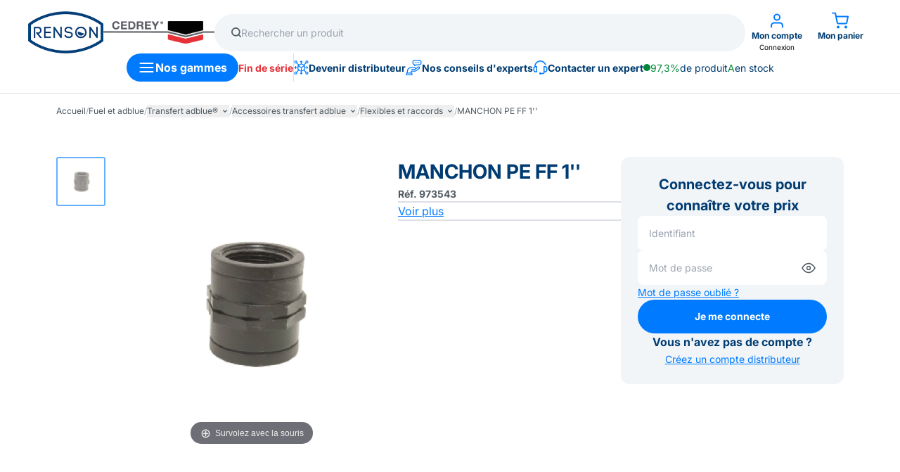

--- FILE ---
content_type: text/html; charset=UTF-8
request_url: https://www.renson.fr/article/973543-manchon-pe-ff-1
body_size: 24343
content:
<!DOCTYPE html>
<html lang="fr">

<head>
    <meta charset="UTF-8">
    <meta name="viewport" content="width=device-width, initial-scale=1.0">
    <meta http-equiv="X-UA-Compatible" content="ie=edge">
    <meta http-equiv="Cache-control" content="public"><title>Manchon Pe Ff 1''  | Produit</title>
        <meta name="description" content=". . Manchon pe ff 1''. ">
<link rel="canonical" href="https://www.renson.fr/article/973543-manchon-pe-ff-1" />
    <!-- Global site tag (gtag.js) - Google Analytics -->
    <script async src="https://www.googletagmanager.com/gtag/js?id=UA-128170649-1"></script>
    <script>
        window.dataLayer = window.dataLayer || [];

        function gtag() {
            dataLayer.push(arguments);
        }
        gtag('js', new Date());

        gtag('config', 'UA-128170649-1');
    </script>

    <!-- Tailwind CSS complet via CDN pour le développement -->
    <script src="https://cdn.tailwindcss.com"></script>

    <!-- Tailwind CSS Flowbite -->
    <script src="https://cdn.jsdelivr.net/npm/flowbite@2.5.1/dist/flowbite.min.js"></script>
    <script>
        tailwind.config = {
            theme: {
                extend: {
                    maxWidth: {
                        'screen': '100vw',
                    },
                    lineHeight: {
                        none: '1',
                        tight: '1.2',
                        snug: '1.3',
                        normal: '1.4',  // <-- tu changes ici !
                        relaxed: '1.6',
                        loose: '2',
                    },
                }
            },
        }
    </script>

    <!-- SWEET ALERT 2 -->
    <script src="https://cdn.jsdelivr.net/npm/sweetalert2@11.26.3/dist/sweetalert2.all.min.js" defer></script>
    <link href="https://cdn.jsdelivr.net/npm/sweetalert2@11.26.3/dist/sweetalert2.min.css" rel="stylesheet">
    <script src="/assets/js/custom-sweet-alert-2.js" defer></script>
    <style>
        .swal2-confirm, .swal2-cancel {
            /* border-radius: 1000px;
            padding: 12px 32px; */
        }
    </style>

    <!-- Style global -->
    <style>
        :root {
                            /* RENSON */
                --primary-accent: #007bff;
                --primary-accent-light: #007bff2a;
                --primary-accent-2: #003c71;
                --primary-accent-3: #ee7624;
                    }

        .custom-input-item input[type="checkbox"]:checked {
            background: url('/assets/nimg/icons/colored-check-square.svg?color=blue') no-repeat center center;
            background-size: contain;
        }
    </style>
    <link rel="stylesheet" type="text/css" href="/includes/head/root.css">
    <link rel="stylesheet" type="text/css" href="/assets/css/nstyles.css">

    <!-- Style anti-tailwind -->
    <style>
        /* Placer ce bloc APRÈS l'inclusion du CDN de Tailwind CSS */
        
        /* Bloquer la réinitialisation globale de line-height de Tailwind */
        :host,
        html {
            line-height: revert !important;
        }
        
        .raw-html-content p,
        .raw-html-content h1,
        .raw-html-content h2,
        .raw-html-content h3,
        .raw-html-content h4,
        .raw-html-content ul,
        .raw-html-content ol,
        .raw-html-content li {
            /* Annule la réinitialisation de Preflight pour l'espacement */
            margin: revert;
            padding: revert;
        }

        .raw-html-content h1,
        .raw-html-content h2,
        .raw-html-content h3,
        .raw-html-content h4 {
            /* Annule la réinitialisation de Preflight pour la taille de police/poids */
            font-size: revert;
            font-weight: revert;
        }

        .raw-html-content ul,
        .raw-html-content ol {
            /* Assure que les puces et numéros reviennent */
            list-style: revert;
        }

        .raw-html-content a {
            /* S'assurer que les liens ne sont pas brisés */
            color: revert;
            text-decoration: revert;
        }
    </style>

    </head>

<body>
    
        
    <header
        class="
            w-full flex flex-col gap-[--v-space-2xs] border-b border-[--secondary-hr] bg-[--secondary-white]
            px-[--v-space-s] py-[--v-space-2xs] lg:px-[--v-space-xl] lg:py-[--v-space-s]"
    >
    
        <!-- TOP SECTION -->
        <div class="flex flex-wrap lg:flex-nowrap gap-[--v-space-2xs] lg:gap-[--v-space-2xl] justify-between items-center w-full">

            <!-- LOGOS -->
            <div class="flex items-center gap-[--v-space-s]">
                <a href="/" alt="Acces à la page d'accueil Renson" class="h-full">
                    <img
                        class="lg:h-[60px] h-[42px]"
                        itemprop="logo" src="/assets/nimg/logos/logo-renson-header.png" 
                        alt="Renson : Cuve de stockage & solutions pour professionnels"
                    >
                </a>

                <a href="/?SITE=cedrey.fr" alt="Acces à la page d'accueil Cedrey" class="h-full">
                    <img
                        class="lg:h-[60px] h-[42px]"
                        itemprop="logo" src="/assets/nimg/logos/logo-cedrey-header.png" 
                        alt="Cedrey : Outils pneumatiques & solutions pour professionnels"
                    >
                </a>
            </div>

            <!-- RESEARCH BAR DESKTOP -->
            <div class="flex-1 hidden lg:block">
                    <div
        id="search-bar-696f9d3fbe5db"
        class="relative w-full z-[110]"
    >
        <form
            class="
                flex items-center gap-[--v-space-s] bg-[#F2F5F8] rounded-full
                px-[--v-space-s] py-[12px] md:px-[--v-space-m] md:py-[--v-space-s]
                cursor-text"
            autocomplete="off"
            onclick="this.querySelector('input[name=q]').focus();"
            style="user-select: none;"
            method="GET"
            action="/recherche"
        >
            <img class="w-[14px] h-[14px]" src="/assets/nimg/icons/search.svg" alt="Icône de recherche">
            <input
                class="bg-transparent outline-none text-[length:--size-xs] md:text-[length:--size-s] w-full"
                type="text"
                name="q"
                placeholder="Rechercher un produit"
                oninput="preSearch('search-bar-696f9d3fbe5db', 'search-bar-overlay-696f9d3fbe5db');"
            />
        </form>

        <div
            class="search-bar-results
                absolute left-0 top-[60px] w-full max-w-full bg-[--secondary-white] rounded-lg shadow-lg 
                overflow-hidden z-20 hidden"
        >
        Ceci est un test
        </div>
    </div>

    <!-- OVERLAY -->
    <div id="search-bar-overlay-696f9d3fbe5db" class="fixed top-0 left-0 w-screen h-screen bg-[--primary-accent-2] opacity-50 z-[100] hidden"
        onclick="stopSearch('search-bar-696f9d3fbe5db', 'search-bar-overlay-696f9d3fbe5db');"
    ></div>
    
    <!-- SCRIPT THAT LOAD SEARCH RESULTS AND MANAGE VIEW -->
    <script src="/components/search-bar/search-bar.js"></script>            </div>

            <div class="flex gap-[15px] lg:gap-[--v-space-s]">
                <!-- BUTTON USER -->
                <div class="relative flex flex-col items-center">
                    <div
                        class="flex flex-col items-center lg:w-[90px] h-full justify-start lg:gap-[--v-space-3xs] cursor-pointer"
                        onclick="openLogin()"
                    >
                        <img class="w-[24px]" src="/assets/nimg/icons/colored-user.svg?color=blue" alt="Compte utilisateur">
                        <div class="flex-col items-center hidden lg:flex">
                            <div class="text-[length:--size-xs] font-bold text-[--primary-accent-2]">Mon compte</div>
                            <div class="text-[10px]">
                                                                    Connexion
                                                            </div>
                        </div>
                    </div>

                                    </div>

                <!-- BUTTON CART -->
                <div class="lg:w-[90px] h-full">
                    <a
                        class="flex flex-col items-center justify-start lg:gap-[--v-space-3xs] cursor-pointer"
                        alt="Ouvrir Mon panier"
                                                    href="/login/panier"
                                            >
                        <div class="relative">
                            <img class="w-[24px]" src="/assets/nimg/icons/colored-cart.svg?color=blue" alt="Panier">
                            
                            <span
                                id="header-cart-count"
                                class="
                                    absolute top-[-4px] right-[-10px] 
                                    bg-[--primary-accent] text-white font-bold 
                                    rounded-full h-[16px] min-w-[16px] text-[10px]
                                    flex items-center justify-center hidden"
                            >
                                0                            </span>
                    </div>
                        
                        <span class="text-[length:--size-xs] font-bold text-[--primary-accent-2] hidden lg:block">
                            Mon panier
                        </span>
                    </a>
                </div>
            </div>
        </div>

        <!-- BOTTOM SECTION -->
        <div class="flex gap-[--v-space-3xs] lg:gap-[--v-space-xl] items-center justify-center h-[40px]">
            <!-- RESEARCH BAR MOBILE -->
            <div class="flex-1 lg:hidden">
                    <div
        id="search-bar-696f9d3fbe5e0"
        class="relative w-full z-[110]"
    >
        <form
            class="
                flex items-center gap-[--v-space-s] bg-[#F2F5F8] rounded-full
                px-[--v-space-s] py-[12px] md:px-[--v-space-m] md:py-[--v-space-s]
                cursor-text"
            autocomplete="off"
            onclick="this.querySelector('input[name=q]').focus();"
            style="user-select: none;"
            method="GET"
            action="/recherche"
        >
            <img class="w-[14px] h-[14px]" src="/assets/nimg/icons/search.svg" alt="Icône de recherche">
            <input
                class="bg-transparent outline-none text-[length:--size-xs] md:text-[length:--size-s] w-full"
                type="text"
                name="q"
                placeholder="Rechercher un produit"
                oninput="preSearch('search-bar-696f9d3fbe5e0', 'search-bar-overlay-696f9d3fbe5e0');"
            />
        </form>

        <div
            class="search-bar-results
                absolute left-0 top-[60px] w-full max-w-full bg-[--secondary-white] rounded-lg shadow-lg 
                overflow-hidden z-20 hidden"
        >
        Ceci est un test
        </div>
    </div>

    <!-- OVERLAY -->
    <div id="search-bar-overlay-696f9d3fbe5e0" class="fixed top-0 left-0 w-screen h-screen bg-[--primary-accent-2] opacity-50 z-[100] hidden"
        onclick="stopSearch('search-bar-696f9d3fbe5e0', 'search-bar-overlay-696f9d3fbe5e0');"
    ></div>
    
    <!-- SCRIPT THAT LOAD SEARCH RESULTS AND MANAGE VIEW -->
    <script src="/components/search-bar/search-bar.js"></script>
                            </div>

            <!-- MENU GAMMES -->
            <button
                class="
                    bg-[--primary-accent] flex text-[--secondary-white] font-bold text-[length:--size-reg] justify-between
                    px-4 py-2 rounded-full h-full gap-[--v-space-s]"
                onclick="openMenu()"
            >
                <img src="/assets/nimg/icons/menu.svg" alt="Menu nos gammes">
                <span class="hidden lg:block content-center min-w-max">Nos gammes</span>
            </button>

            <!-- LINK FIN DE SERIE -->
            <a class="font-bold text-[#E73138] hover:text-[#E73138] hover:no-underline text-[length:--size-s] hidden lg:block" href="/fin-de-serie">
                Fin de série
            </a>
            
            <div class="h-full hidden lg:block" style="border-left: 1px solid var(--secondary-hr);"></div>

            <!-- LINK CONTACT -->

            <!-- Mon conseiller (only if logged in) -->
                        
            <!-- Other links -->
                                                <a
                        class="
                            items-center gap-[10px] font-bold text-[--primary-accent-2] hover:text-[--primary-accent-2]
                            hover:no-underline text-[length:--size-s] hidden lg:flex"
                        href="/devenir-distributeur"
                    >
                        <img src="/assets/nimg/icons/colored-box-extends.svg?color=blue" alt="Devenir distributeur">
                        Devenir distributeur                    </a>
                                                                <a
                        class="
                            items-center gap-[10px] font-bold text-[--primary-accent-2] hover:text-[--primary-accent-2]
                            hover:no-underline text-[length:--size-s] hidden lg:flex"
                        href="/nos-conseils-experts"
                    >
                        <img src="/assets/nimg/icons/colored-talk-hand.svg?color=blue" alt="Nos conseils d'experts">
                        Nos conseils d'experts                    </a>
                                                                <a
                        class="
                            items-center gap-[10px] font-bold text-[--primary-accent-2] hover:text-[--primary-accent-2]
                            hover:no-underline text-[length:--size-s] hidden lg:flex"
                        href="/contact-expert"
                    >
                        <img src="/assets/nimg/icons/colored-headset.svg?color=blue" alt="Contacter un expert">
                        Contacter un expert                    </a>
                            
            <!-- DISPONIBILITY PRODUCT A : DESKTOP -->
            <div class="hidden xl:flex gap-[--v-space-3xs] items-center text-[--primary-accent-2] text-[length:--size-s]">
                <div class="rounded-full h-[10px] w-[10px] bg-[--primary-accent-4]"></div>
                <span class="text-[--primary-accent-4]">97,3%</span> 
                de produit <span class="text-[--primary-accent-4]">A</span> 
                en stock
            </div>
        </div>

        <!-- DISPONIBILITY PRODUCT A : MOBILE -->
        <div class="flex xl:hidden ml-auto gap-[--v-space-3xs] items-center text-[--primary-accent-2] text-[length:--size-s]">
            <div class="rounded-full h-[10px] w-[10px] bg-[--primary-accent-4]"></div>
            <span class="text-[--primary-accent-4]">97,3%</span> 
            de produit <span class="text-[--primary-accent-4]">A</span> 
            en stock
        </div>
    </header>

    <script 
        top-bar-data="null" 
        src="/includes/header/header.js">
    </script>

<link rel="stylesheet" href="/includes/menu/menu.css">

<!-- OVERLOAY -->
<div id="menu-overlay" class="fixed top-0 left-0 z-[1000] w-0 h-screen bg-[--primary-accent-2] opacity-50"></div>

<div id="menu-container" class="fixed top-0 left-0 hidden w-screen h-screen z-[1001] flex">

    <!-- LEFT MENU -->
    <div id="menu-left" class="bg-[--secondary-white] w-0 h-screen border-r border-[--secondary-hr]"
        style="transition: var(--transition-slow);">
        <div id="menu-left-content" class="opacity-0 flex flex-col h-full"
            style="transition: opacity var(--transition-slow);">
            <!-- BUTTON CLOSE -->
            <div
                class="h-[50px] border-b border-[--secondary-hr] py-[--v-space-s] px-[--v-space-m] flex items-center justify-end">
                <button class="flex items-center gap-3 text-[--font-primary] text-[length:--size-xs]"
                    onclick="closeMenu()">
                    Fermer
                    <img class="w-[10px] h-[10px]" src="/assets/nimg/icons/grey-close.svg" alt="Fermer le menu">
                </button>
            </div>

            <!-- MENU CONTENT -->
            <div
                class="flex-1 flex flex-col p-[--v-space-2xs] pt-[--v-space-s] lg:p-[--v-space-s] gap-[--v-space-m] overflow-auto">

                <!-- MAIN CATEGORIES -->
                <div class="flex-1 flex flex-col gap-[4px] lg:gap-[--v-space-3xs] overflow-auto">
                                            <!-- MAIN CAT CARD -->
                        <div id="menu-main-category-AIR"
                            class="menu-main-category flex items-center justify-space-between rounded-xl p-[8px] cursor-pointer"
                            onclick="openSubCats('AIR')">
                             <!-- ICON AND LABEL -->
                            <div class="flex flex-1 items-center gap-[10px]">
                                <img src="/img/c/pictos/outils_pneumatiques.png"
                                    alt="Accès sous catégories de AIR" class="max-w-[46px] max-h-[46px]">
                                <div class="font-bold text-[--primary-accent-2] text-[length:--size-s]">
                                    Outillage pneumatique                                </div>
                            </div>

                            <!-- SUB CAT BUTTON -->
                            <button
                                class="menu-open-sub rounded-[40px] border-1 border-[--secondary-hr] bg-[--secondary-bg] px-[12px] py-[8px]">
                                <svg width="15" height="12" viewBox="0 0 15 12" fill="none"
                                    xmlns="http://www.w3.org/2000/svg">
                                    <path
                                        d="M14.5731 6.48212C14.8393 6.21585 14.8393 5.78415 14.5731 5.51788L10.234 1.17882C9.96774 0.912551 9.53604 0.912551 9.26977 1.17882C9.0035 1.44508 9.0035 1.87679 9.26977 2.14305L13.1267 6L9.26977 9.85695C9.0035 10.1232 9.0035 10.5549 9.26977 10.8212C9.53604 11.0874 9.96774 11.0874 10.234 10.8212L14.5731 6.48212ZM0.45459 6V6.68182H14.091V6V5.31818H0.45459V6Z"
                                        fill="#4F5A62" />
                                </svg>
                            </button>
                        </div>
                                            <!-- MAIN CAT CARD -->
                        <div id="menu-main-category-EAU"
                            class="menu-main-category flex items-center justify-space-between rounded-xl p-[8px] cursor-pointer"
                            onclick="openSubCats('EAU')">
                             <!-- ICON AND LABEL -->
                            <div class="flex flex-1 items-center gap-[10px]">
                                <img src="/img/c/pictos/eau.png"
                                    alt="Accès sous catégories de EAU" class="max-w-[46px] max-h-[46px]">
                                <div class="font-bold text-[--primary-accent-2] text-[length:--size-s]">
                                    Eau                                </div>
                            </div>

                            <!-- SUB CAT BUTTON -->
                            <button
                                class="menu-open-sub rounded-[40px] border-1 border-[--secondary-hr] bg-[--secondary-bg] px-[12px] py-[8px]">
                                <svg width="15" height="12" viewBox="0 0 15 12" fill="none"
                                    xmlns="http://www.w3.org/2000/svg">
                                    <path
                                        d="M14.5731 6.48212C14.8393 6.21585 14.8393 5.78415 14.5731 5.51788L10.234 1.17882C9.96774 0.912551 9.53604 0.912551 9.26977 1.17882C9.0035 1.44508 9.0035 1.87679 9.26977 2.14305L13.1267 6L9.26977 9.85695C9.0035 10.1232 9.0035 10.5549 9.26977 10.8212C9.53604 11.0874 9.96774 11.0874 10.234 10.8212L14.5731 6.48212ZM0.45459 6V6.68182H14.091V6V5.31818H0.45459V6Z"
                                        fill="#4F5A62" />
                                </svg>
                            </button>
                        </div>
                                            <!-- MAIN CAT CARD -->
                        <div id="menu-main-category-PET"
                            class="menu-main-category flex items-center justify-space-between rounded-xl p-[8px] cursor-pointer"
                            onclick="openSubCats('PET')">
                             <!-- ICON AND LABEL -->
                            <div class="flex flex-1 items-center gap-[10px]">
                                <img src="/img/c/pictos/fuel.png"
                                    alt="Accès sous catégories de PET" class="max-w-[46px] max-h-[46px]">
                                <div class="font-bold text-[--primary-accent-2] text-[length:--size-s]">
                                    Fuel et adblue                                </div>
                            </div>

                            <!-- SUB CAT BUTTON -->
                            <button
                                class="menu-open-sub rounded-[40px] border-1 border-[--secondary-hr] bg-[--secondary-bg] px-[12px] py-[8px]">
                                <svg width="15" height="12" viewBox="0 0 15 12" fill="none"
                                    xmlns="http://www.w3.org/2000/svg">
                                    <path
                                        d="M14.5731 6.48212C14.8393 6.21585 14.8393 5.78415 14.5731 5.51788L10.234 1.17882C9.96774 0.912551 9.53604 0.912551 9.26977 1.17882C9.0035 1.44508 9.0035 1.87679 9.26977 2.14305L13.1267 6L9.26977 9.85695C9.0035 10.1232 9.0035 10.5549 9.26977 10.8212C9.53604 11.0874 9.96774 11.0874 10.234 10.8212L14.5731 6.48212ZM0.45459 6V6.68182H14.091V6V5.31818H0.45459V6Z"
                                        fill="#4F5A62" />
                                </svg>
                            </button>
                        </div>
                                            <!-- MAIN CAT CARD -->
                        <div id="menu-main-category-LUB"
                            class="menu-main-category flex items-center justify-space-between rounded-xl p-[8px] cursor-pointer"
                            onclick="openSubCats('LUB')">
                             <!-- ICON AND LABEL -->
                            <div class="flex flex-1 items-center gap-[10px]">
                                <img src="/img/c/pictos/lubrifiants.png"
                                    alt="Accès sous catégories de LUB" class="max-w-[46px] max-h-[46px]">
                                <div class="font-bold text-[--primary-accent-2] text-[length:--size-s]">
                                    Lubrifiants                                </div>
                            </div>

                            <!-- SUB CAT BUTTON -->
                            <button
                                class="menu-open-sub rounded-[40px] border-1 border-[--secondary-hr] bg-[--secondary-bg] px-[12px] py-[8px]">
                                <svg width="15" height="12" viewBox="0 0 15 12" fill="none"
                                    xmlns="http://www.w3.org/2000/svg">
                                    <path
                                        d="M14.5731 6.48212C14.8393 6.21585 14.8393 5.78415 14.5731 5.51788L10.234 1.17882C9.96774 0.912551 9.53604 0.912551 9.26977 1.17882C9.0035 1.44508 9.0035 1.87679 9.26977 2.14305L13.1267 6L9.26977 9.85695C9.0035 10.1232 9.0035 10.5549 9.26977 10.8212C9.53604 11.0874 9.96774 11.0874 10.234 10.8212L14.5731 6.48212ZM0.45459 6V6.68182H14.091V6V5.31818H0.45459V6Z"
                                        fill="#4F5A62" />
                                </svg>
                            </button>
                        </div>
                                            <!-- MAIN CAT CARD -->
                        <div id="menu-main-category-NET"
                            class="menu-main-category flex items-center justify-space-between rounded-xl p-[8px] cursor-pointer"
                            onclick="openSubCats('NET')">
                             <!-- ICON AND LABEL -->
                            <div class="flex flex-1 items-center gap-[10px]">
                                <img src="/img/c/pictos/nettoyage.png"
                                    alt="Accès sous catégories de NET" class="max-w-[46px] max-h-[46px]">
                                <div class="font-bold text-[--primary-accent-2] text-[length:--size-s]">
                                    Nettoyage                                </div>
                            </div>

                            <!-- SUB CAT BUTTON -->
                            <button
                                class="menu-open-sub rounded-[40px] border-1 border-[--secondary-hr] bg-[--secondary-bg] px-[12px] py-[8px]">
                                <svg width="15" height="12" viewBox="0 0 15 12" fill="none"
                                    xmlns="http://www.w3.org/2000/svg">
                                    <path
                                        d="M14.5731 6.48212C14.8393 6.21585 14.8393 5.78415 14.5731 5.51788L10.234 1.17882C9.96774 0.912551 9.53604 0.912551 9.26977 1.17882C9.0035 1.44508 9.0035 1.87679 9.26977 2.14305L13.1267 6L9.26977 9.85695C9.0035 10.1232 9.0035 10.5549 9.26977 10.8212C9.53604 11.0874 9.96774 11.0874 10.234 10.8212L14.5731 6.48212ZM0.45459 6V6.68182H14.091V6V5.31818H0.45459V6Z"
                                        fill="#4F5A62" />
                                </svg>
                            </button>
                        </div>
                                            <!-- MAIN CAT CARD -->
                        <div id="menu-main-category-ELV"
                            class="menu-main-category flex items-center justify-space-between rounded-xl p-[8px] cursor-pointer"
                            onclick="openSubCats('ELV')">
                             <!-- ICON AND LABEL -->
                            <div class="flex flex-1 items-center gap-[10px]">
                                <img src="/img/c/pictos/effluents.png"
                                    alt="Accès sous catégories de ELV" class="max-w-[46px] max-h-[46px]">
                                <div class="font-bold text-[--primary-accent-2] text-[length:--size-s]">
                                    Effluents                                </div>
                            </div>

                            <!-- SUB CAT BUTTON -->
                            <button
                                class="menu-open-sub rounded-[40px] border-1 border-[--secondary-hr] bg-[--secondary-bg] px-[12px] py-[8px]">
                                <svg width="15" height="12" viewBox="0 0 15 12" fill="none"
                                    xmlns="http://www.w3.org/2000/svg">
                                    <path
                                        d="M14.5731 6.48212C14.8393 6.21585 14.8393 5.78415 14.5731 5.51788L10.234 1.17882C9.96774 0.912551 9.53604 0.912551 9.26977 1.17882C9.0035 1.44508 9.0035 1.87679 9.26977 2.14305L13.1267 6L9.26977 9.85695C9.0035 10.1232 9.0035 10.5549 9.26977 10.8212C9.53604 11.0874 9.96774 11.0874 10.234 10.8212L14.5731 6.48212ZM0.45459 6V6.68182H14.091V6V5.31818H0.45459V6Z"
                                        fill="#4F5A62" />
                                </svg>
                            </button>
                        </div>
                                            <!-- MAIN CAT CARD -->
                        <div id="menu-main-category-BEV"
                            class="menu-main-category flex items-center justify-space-between rounded-xl p-[8px] cursor-pointer"
                            onclick="openSubCats('BEV')">
                             <!-- ICON AND LABEL -->
                            <div class="flex flex-1 items-center gap-[10px]">
                                <img src="/img/c/pictos/ventilation.png"
                                    alt="Accès sous catégories de BEV" class="max-w-[46px] max-h-[46px]">
                                <div class="font-bold text-[--primary-accent-2] text-[length:--size-s]">
                                    Brumisation et ventilation                                </div>
                            </div>

                            <!-- SUB CAT BUTTON -->
                            <button
                                class="menu-open-sub rounded-[40px] border-1 border-[--secondary-hr] bg-[--secondary-bg] px-[12px] py-[8px]">
                                <svg width="15" height="12" viewBox="0 0 15 12" fill="none"
                                    xmlns="http://www.w3.org/2000/svg">
                                    <path
                                        d="M14.5731 6.48212C14.8393 6.21585 14.8393 5.78415 14.5731 5.51788L10.234 1.17882C9.96774 0.912551 9.53604 0.912551 9.26977 1.17882C9.0035 1.44508 9.0035 1.87679 9.26977 2.14305L13.1267 6L9.26977 9.85695C9.0035 10.1232 9.0035 10.5549 9.26977 10.8212C9.53604 11.0874 9.96774 11.0874 10.234 10.8212L14.5731 6.48212ZM0.45459 6V6.68182H14.091V6V5.31818H0.45459V6Z"
                                        fill="#4F5A62" />
                                </svg>
                            </button>
                        </div>
                                            <!-- MAIN CAT CARD -->
                        <div id="menu-main-category-ENG"
                            class="menu-main-category flex items-center justify-space-between rounded-xl p-[8px] cursor-pointer"
                            onclick="openSubCats('ENG')">
                             <!-- ICON AND LABEL -->
                            <div class="flex flex-1 items-center gap-[10px]">
                                <img src="/img/c/pictos/engrais.png"
                                    alt="Accès sous catégories de ENG" class="max-w-[46px] max-h-[46px]">
                                <div class="font-bold text-[--primary-accent-2] text-[length:--size-s]">
                                    Engrais                                </div>
                            </div>

                            <!-- SUB CAT BUTTON -->
                            <button
                                class="menu-open-sub rounded-[40px] border-1 border-[--secondary-hr] bg-[--secondary-bg] px-[12px] py-[8px]">
                                <svg width="15" height="12" viewBox="0 0 15 12" fill="none"
                                    xmlns="http://www.w3.org/2000/svg">
                                    <path
                                        d="M14.5731 6.48212C14.8393 6.21585 14.8393 5.78415 14.5731 5.51788L10.234 1.17882C9.96774 0.912551 9.53604 0.912551 9.26977 1.17882C9.0035 1.44508 9.0035 1.87679 9.26977 2.14305L13.1267 6L9.26977 9.85695C9.0035 10.1232 9.0035 10.5549 9.26977 10.8212C9.53604 11.0874 9.96774 11.0874 10.234 10.8212L14.5731 6.48212ZM0.45459 6V6.68182H14.091V6V5.31818H0.45459V6Z"
                                        fill="#4F5A62" />
                                </svg>
                            </button>
                        </div>
                                            <!-- MAIN CAT CARD -->
                        <div id="menu-main-category-ALI"
                            class="menu-main-category flex items-center justify-space-between rounded-xl p-[8px] cursor-pointer"
                            onclick="openSubCats('ALI')">
                             <!-- ICON AND LABEL -->
                            <div class="flex flex-1 items-center gap-[10px]">
                                <img src="/img/c/pictos/liquides_alimentaires.png"
                                    alt="Accès sous catégories de ALI" class="max-w-[46px] max-h-[46px]">
                                <div class="font-bold text-[--primary-accent-2] text-[length:--size-s]">
                                    Alimentation                                </div>
                            </div>

                            <!-- SUB CAT BUTTON -->
                            <button
                                class="menu-open-sub rounded-[40px] border-1 border-[--secondary-hr] bg-[--secondary-bg] px-[12px] py-[8px]">
                                <svg width="15" height="12" viewBox="0 0 15 12" fill="none"
                                    xmlns="http://www.w3.org/2000/svg">
                                    <path
                                        d="M14.5731 6.48212C14.8393 6.21585 14.8393 5.78415 14.5731 5.51788L10.234 1.17882C9.96774 0.912551 9.53604 0.912551 9.26977 1.17882C9.0035 1.44508 9.0035 1.87679 9.26977 2.14305L13.1267 6L9.26977 9.85695C9.0035 10.1232 9.0035 10.5549 9.26977 10.8212C9.53604 11.0874 9.96774 11.0874 10.234 10.8212L14.5731 6.48212ZM0.45459 6V6.68182H14.091V6V5.31818H0.45459V6Z"
                                        fill="#4F5A62" />
                                </svg>
                            </button>
                        </div>
                                    </div>

                <!-- SEPARATOR : MOBILE -->
                <div class="bg-[--secondary-hr] w-full h-[1px] lg:hidden"></div>
                
                <!-- LINK FIN DE SERIE : MOBILE -->
                <div class="flex lg:hidden px-[--v-space-s]">
                    <a class="font-bold text-[#E73138] text-[length:--size-reg]" href="/fin-de-serie">
                        Fin de série
                    </a>
                </div>

                <!-- OTHER LINKS : MOBILE -->
                <div class="relative flex lg:hidden bg-[--secondary-bg] px-[--v-space-2xs] py-[--v-space-s] rounded-[--v-space-s] gap-[--v-space-s]">
                
                    
                        <!-- LINK -->
                                                    <a
                                id=""
                                class="flex flex-col items-center text-center gap-[10px]"
                                href="/devenir-distributeur"
                            >
                                <img
                                    src="/assets/nimg/icons/colored-box-extends.svg?color=blue"
                                    alt="Devenir distributeur"
                                    class="w-[25px] h-[25px] max-w-[25px] max-h-[25px]"
                                >
                                <span class="font-bold text-[--primary-accent-2] text-[11px]">Devenir distributeur</span>
                            </a>
                                                
                        
                    
                        <!-- LINK -->
                                                    <a
                                id=""
                                class="flex flex-col items-center text-center gap-[10px]"
                                href="/nos-conseils-experts"
                            >
                                <img
                                    src="/assets/nimg/icons/colored-talk-hand.svg?color=blue"
                                    alt="Nos conseils d'experts"
                                    class="w-[25px] h-[25px] max-w-[25px] max-h-[25px]"
                                >
                                <span class="font-bold text-[--primary-accent-2] text-[11px]">Nos conseils d'experts</span>
                            </a>
                                                
                        
                    
                        <!-- LINK -->
                                                    <a
                                id=""
                                class="flex flex-col items-center text-center gap-[10px]"
                                href="/contact-expert"
                            >
                                <img
                                    src="/assets/nimg/icons/colored-headset.svg?color=blue"
                                    alt="Contacter un expert"
                                    class="w-[25px] h-[25px] max-w-[25px] max-h-[25px]"
                                >
                                <span class="font-bold text-[--primary-accent-2] text-[11px]">Contacter un expert</span>
                            </a>
                                                
                        
                                    </div>

            </div>
        </div>
    </div>

    <!-- SUB CATEGORIES -->
            <div id="menu-right-AIR" class="flex-1 bg-[--secondary-white] h-screen hidden flex flex-col">

            <!-- BUTTON RETURN AND CLOSE -->
            <div
                class="
                    h-[50px] border-b border-[--secondary-hr] py-[--v-space-s] px-[--v-space-m]
                    flex items-center justify-between lg:hidden"
            >
                <button 
                    class="flex items-center gap-3 text-[--font-primary] text-[length:--size-xs]"
                    onclick="closeSubCats()"
                >
                    <img class="w-[10px] h-[10px]" src="/assets/nimg/icons/grey-small-left-arrow.svg" alt="Fermer le menu">
                    Retour
                </button>
 
                <button
                    class="flex items-center gap-3 text-[--font-primary] text-[length:--size-xs]"
                    onclick="closeMenuFromSubCats()"
                >
                    Fermer
                    <img class="w-[10px] h-[10px]" src="/assets/nimg/icons/grey-close.svg" alt="Fermer le menu">
                </button>
            </div>

            <!-- SUB CATEGORIES CONTENT -->
            <div
                class="flex-1 p-[--v-space-2xs] lg:py-[130px] lg:px-[--v-space-2xl] flex flex-col lg:flex-row lg:flex-wrap overflow-auto">

                
                <!-- FIRST SUB CATEGORIES CARDS -->
                                    <div class="block-sub-cat text-[--primary-accent-2] flex gap-[--v-space-s] w-full p-[--v-space-s] lg:w-[180px] lg:mr-[--v-space-2xl] lg:mb-[--v-space-4xl]"
                        onclick="toggleSubCat('AIR-AOP')">
                        <div class="flex-1 flex flex-col gap-[16px] lg:gap-[--v-space-m]">

                            <h2 class="font-bold">OUTILS PNEUMATIQUES</h2>
                            <div class="border-b-2 border-[--primary-accent] w-[40px] hidden lg:block"></div>

                            <div id="sub-cat-list-AIR-AOP"
                                class="flex flex-col gap-[10px] text-[length:--size-s] overflow-hidden hidden lg:flex">
                                                                                                    <!-- SECOND SUB CATEGORIES CARDS -->
                                                                            <a class="hover:underline text-[--primary-accent-2]" href="/categories/AOP1-cl-s-chocs-et-cl-s-cliquet">
                                            Clés à chocs et clés à cliquet                                        </a>
                                                                            <a class="hover:underline text-[--primary-accent-2]" href="/categories/AOP2-perceuses-et-visseuses">
                                            Perceuses et visseuses                                        </a>
                                                                            <a class="hover:underline text-[--primary-accent-2]" href="/categories/AOP3-outils-de-d-coupe-pneumatique">
                                            Outils de découpe pneumatique                                        </a>
                                                                            <a class="hover:underline text-[--primary-accent-2]" href="/categories/AOP4-d-rouilleurs-et-burineurs">
                                            Dérouilleurs et burineurs                                        </a>
                                                                            <a class="hover:underline text-[--primary-accent-2]" href="/categories/AOP5-ponceuses-et-polisseuses">
                                            Ponceuses et polisseuses                                        </a>
                                                                            <a class="hover:underline text-[--primary-accent-2]" href="/categories/AOP6-riveteuses">
                                            Riveteuses                                        </a>
                                                                            <a class="hover:underline text-[--primary-accent-2]" href="/categories/AOP7-outils-divers">
                                            Outils divers                                        </a>
                                                                                                </div>
                        </div>
                        <img id="sub-cat-button-AIR-AOP"
                            class="lg:hidden mb-auto rotate-180"
                            src="https://www.renson.fr/assets/nimg/icons/colored-small-top-arrow.svg?color=blue"
                            alt="Voir les sous catégories de la catégorie Outils pneumatiques">
                    </div>
                                    <div class="block-sub-cat text-[--primary-accent-2] flex gap-[--v-space-s] w-full p-[--v-space-s] lg:w-[180px] lg:mr-[--v-space-2xl] lg:mb-[--v-space-4xl]"
                        onclick="toggleSubCat('AIR-AAP')">
                        <div class="flex-1 flex flex-col gap-[16px] lg:gap-[--v-space-m]">

                            <h2 class="font-bold">ACCESSOIRES PNEUMATIQUES</h2>
                            <div class="border-b-2 border-[--primary-accent] w-[40px] hidden lg:block"></div>

                            <div id="sub-cat-list-AIR-AAP"
                                class="flex flex-col gap-[10px] text-[length:--size-s] overflow-hidden hidden lg:flex">
                                                                                                    <!-- SECOND SUB CATEGORIES CARDS -->
                                                                            <a class="hover:underline text-[--primary-accent-2]" href="/categories/AAP1-soufflettes-et-pulv-risation">
                                            Soufflettes et pulvérisation                                        </a>
                                                                            <a class="hover:underline text-[--primary-accent-2]" href="/categories/AAP2-pistolets-de-peinture">
                                            Pistolets de peinture                                        </a>
                                                                            <a class="hover:underline text-[--primary-accent-2]" href="/categories/AAP3-manogonfleurs">
                                            Manogonfleurs                                        </a>
                                                                            <a class="hover:underline text-[--primary-accent-2]" href="/categories/AAP4-flexibles-et-enrouleurs">
                                            Flexibles et enrouleurs                                        </a>
                                                                            <a class="hover:underline text-[--primary-accent-2]" href="/categories/AAP5-traitement-de-l-air">
                                            Traitement de l'air                                        </a>
                                                                            <a class="hover:underline text-[--primary-accent-2]" href="/categories/AAP6-raccords-rapides-pneumatiques">
                                            Raccords rapides pneumatiques                                        </a>
                                                                            <a class="hover:underline text-[--primary-accent-2]" href="/categories/AAP7-equilibreurs">
                                            Equilibreurs                                        </a>
                                                                                                </div>
                        </div>
                        <img id="sub-cat-button-AIR-AAP"
                            class="lg:hidden mb-auto rotate-180"
                            src="https://www.renson.fr/assets/nimg/icons/colored-small-top-arrow.svg?color=blue"
                            alt="Voir les sous catégories de la catégorie Accessoires pneumatiques">
                    </div>
                            </div>
        </div>
            <div id="menu-right-EAU" class="flex-1 bg-[--secondary-white] h-screen hidden flex flex-col">

            <!-- BUTTON RETURN AND CLOSE -->
            <div
                class="
                    h-[50px] border-b border-[--secondary-hr] py-[--v-space-s] px-[--v-space-m]
                    flex items-center justify-between lg:hidden"
            >
                <button 
                    class="flex items-center gap-3 text-[--font-primary] text-[length:--size-xs]"
                    onclick="closeSubCats()"
                >
                    <img class="w-[10px] h-[10px]" src="/assets/nimg/icons/grey-small-left-arrow.svg" alt="Fermer le menu">
                    Retour
                </button>
 
                <button
                    class="flex items-center gap-3 text-[--font-primary] text-[length:--size-xs]"
                    onclick="closeMenuFromSubCats()"
                >
                    Fermer
                    <img class="w-[10px] h-[10px]" src="/assets/nimg/icons/grey-close.svg" alt="Fermer le menu">
                </button>
            </div>

            <!-- SUB CATEGORIES CONTENT -->
            <div
                class="flex-1 p-[--v-space-2xs] lg:py-[130px] lg:px-[--v-space-2xl] flex flex-col lg:flex-row lg:flex-wrap overflow-auto">

                
                <!-- FIRST SUB CATEGORIES CARDS -->
                                    <div class="block-sub-cat text-[--primary-accent-2] flex gap-[--v-space-s] w-full p-[--v-space-s] lg:w-[180px] lg:mr-[--v-space-2xl] lg:mb-[--v-space-4xl]"
                        onclick="toggleSubCat('EAU-EPO')">
                        <div class="flex-1 flex flex-col gap-[16px] lg:gap-[--v-space-m]">

                            <h2 class="font-bold">TRANSFERT DE L'EAU</h2>
                            <div class="border-b-2 border-[--primary-accent] w-[40px] hidden lg:block"></div>

                            <div id="sub-cat-list-EAU-EPO"
                                class="flex flex-col gap-[10px] text-[length:--size-s] overflow-hidden hidden lg:flex">
                                                                                                    <!-- SECOND SUB CATEGORIES CARDS -->
                                                                            <a class="hover:underline text-[--primary-accent-2]" href="/categories/EPO1-pompes-de-surface">
                                            Pompes de surface                                        </a>
                                                                            <a class="hover:underline text-[--primary-accent-2]" href="/categories/EPO2-mise-en-pression">
                                            Mise en pression                                        </a>
                                                                            <a class="hover:underline text-[--primary-accent-2]" href="/categories/EPO3-pompes-immerg-es">
                                            Pompes immergées                                        </a>
                                                                            <a class="hover:underline text-[--primary-accent-2]" href="/categories/EPO4-motopompes">
                                            Motopompes                                        </a>
                                                                            <a class="hover:underline text-[--primary-accent-2]" href="/categories/EPO5-pompes-de-relevage">
                                            Pompes de relevage                                        </a>
                                                                            <a class="hover:underline text-[--primary-accent-2]" href="/categories/EPO6-flexibles-et-enrouleurs">
                                            Flexibles et enrouleurs                                        </a>
                                                                            <a class="hover:underline text-[--primary-accent-2]" href="/categories/EPO7-pompe-prise-de-force">
                                            Pompe prise de force                                        </a>
                                                                                                </div>
                        </div>
                        <img id="sub-cat-button-EAU-EPO"
                            class="lg:hidden mb-auto rotate-180"
                            src="https://www.renson.fr/assets/nimg/icons/colored-small-top-arrow.svg?color=blue"
                            alt="Voir les sous catégories de la catégorie Transfert de l'eau">
                    </div>
                                    <div class="block-sub-cat text-[--primary-accent-2] flex gap-[--v-space-s] w-full p-[--v-space-s] lg:w-[180px] lg:mr-[--v-space-2xl] lg:mb-[--v-space-4xl]"
                        onclick="toggleSubCat('EAU-ATU')">
                        <div class="flex-1 flex flex-col gap-[16px] lg:gap-[--v-space-m]">

                            <h2 class="font-bold">TUYAUX</h2>
                            <div class="border-b-2 border-[--primary-accent] w-[40px] hidden lg:block"></div>

                            <div id="sub-cat-list-EAU-ATU"
                                class="flex flex-col gap-[10px] text-[length:--size-s] overflow-hidden hidden lg:flex">
                                                                                                    <!-- SECOND SUB CATEGORIES CARDS -->
                                                                            <a class="hover:underline text-[--primary-accent-2]" href="/categories/ATU1-tuyaux-poly-thyl-ne">
                                            Tuyaux polyéthylène                                        </a>
                                                                            <a class="hover:underline text-[--primary-accent-2]" href="/categories/ATU2-tuyaux-spiral-s">
                                            Tuyaux spiralés                                        </a>
                                                                            <a class="hover:underline text-[--primary-accent-2]" href="/categories/ATU3-tuyaux-cristal">
                                            Tuyaux cristal                                        </a>
                                                                            <a class="hover:underline text-[--primary-accent-2]" href="/categories/ATU4-tuyaux-d-arrosage">
                                            Tuyaux d'arrosage                                        </a>
                                                                            <a class="hover:underline text-[--primary-accent-2]" href="/categories/ATU5-tuyaux-plats">
                                            Tuyaux plats                                        </a>
                                                                            <a class="hover:underline text-[--primary-accent-2]" href="/categories/ATU6-tuyaux-lisier">
                                            Tuyaux lisier                                        </a>
                                                                            <a class="hover:underline text-[--primary-accent-2]" href="/categories/ATU7-tuyaux-lait">
                                            Tuyaux lait                                        </a>
                                                                                                </div>
                        </div>
                        <img id="sub-cat-button-EAU-ATU"
                            class="lg:hidden mb-auto rotate-180"
                            src="https://www.renson.fr/assets/nimg/icons/colored-small-top-arrow.svg?color=blue"
                            alt="Voir les sous catégories de la catégorie Tuyaux">
                    </div>
                                    <div class="block-sub-cat text-[--primary-accent-2] flex gap-[--v-space-s] w-full p-[--v-space-s] lg:w-[180px] lg:mr-[--v-space-2xl] lg:mb-[--v-space-4xl]"
                        onclick="toggleSubCat('EAU-ECO')">
                        <div class="flex-1 flex flex-col gap-[16px] lg:gap-[--v-space-m]">

                            <h2 class="font-bold">STOCKAGE DE L'EAU</h2>
                            <div class="border-b-2 border-[--primary-accent] w-[40px] hidden lg:block"></div>

                            <div id="sub-cat-list-EAU-ECO"
                                class="flex flex-col gap-[10px] text-[length:--size-s] overflow-hidden hidden lg:flex">
                                                                                                    <!-- SECOND SUB CATEGORIES CARDS -->
                                                                            <a class="hover:underline text-[--primary-accent-2]" href="/categories/ECO1-cuve-a-rienne">
                                            Cuve aérienne                                        </a>
                                                                            <a class="hover:underline text-[--primary-accent-2]" href="/categories/ECO2-cuve-enterrable">
                                            Cuve enterrable                                        </a>
                                                                                                </div>
                        </div>
                        <img id="sub-cat-button-EAU-ECO"
                            class="lg:hidden mb-auto rotate-180"
                            src="https://www.renson.fr/assets/nimg/icons/colored-small-top-arrow.svg?color=blue"
                            alt="Voir les sous catégories de la catégorie Stockage de l'eau">
                    </div>
                                    <div class="block-sub-cat text-[--primary-accent-2] flex gap-[--v-space-s] w-full p-[--v-space-s] lg:w-[180px] lg:mr-[--v-space-2xl] lg:mb-[--v-space-4xl]"
                        onclick="toggleSubCat('EAU-ARA')">
                        <div class="flex-1 flex flex-col gap-[16px] lg:gap-[--v-space-m]">

                            <h2 class="font-bold">RACCORDS ET AUTRES ACCESSOIRES</h2>
                            <div class="border-b-2 border-[--primary-accent] w-[40px] hidden lg:block"></div>

                            <div id="sub-cat-list-EAU-ARA"
                                class="flex flex-col gap-[10px] text-[length:--size-s] overflow-hidden hidden lg:flex">
                                                                                                    <!-- SECOND SUB CATEGORIES CARDS -->
                                                                            <a class="hover:underline text-[--primary-accent-2]" href="/categories/ARA1-raccord-galvanis">
                                            Raccord galvanisé                                        </a>
                                                                            <a class="hover:underline text-[--primary-accent-2]" href="/categories/ARA2-raccord-en-laiton">
                                            Raccord en laiton                                        </a>
                                                                            <a class="hover:underline text-[--primary-accent-2]" href="/categories/ARA3-raccord-en-polypropyl-ne">
                                            Raccord en polypropylène                                        </a>
                                                                            <a class="hover:underline text-[--primary-accent-2]" href="/categories/ARA4-raccord-en-pvc">
                                            Raccord en pvc                                        </a>
                                                                            <a class="hover:underline text-[--primary-accent-2]" href="/categories/ARA5-raccord-pompier">
                                            Raccord pompier                                        </a>
                                                                            <a class="hover:underline text-[--primary-accent-2]" href="/categories/ARA6-cr-pine-et-clapet">
                                            Crépine et clapet                                        </a>
                                                                            <a class="hover:underline text-[--primary-accent-2]" href="/categories/ARA8-raccord-inox">
                                            Raccord inox                                        </a>
                                                                                                </div>
                        </div>
                        <img id="sub-cat-button-EAU-ARA"
                            class="lg:hidden mb-auto rotate-180"
                            src="https://www.renson.fr/assets/nimg/icons/colored-small-top-arrow.svg?color=blue"
                            alt="Voir les sous catégories de la catégorie Raccords et autres accessoires">
                    </div>
                                    <div class="block-sub-cat text-[--primary-accent-2] flex gap-[--v-space-s] w-full p-[--v-space-s] lg:w-[180px] lg:mr-[--v-space-2xl] lg:mb-[--v-space-4xl]"
                        onclick="toggleSubCat('EAU-ETO')">
                        <div class="flex-1 flex flex-col gap-[16px] lg:gap-[--v-space-m]">

                            <h2 class="font-bold">TRAITEMENT DE L'EAU</h2>
                            <div class="border-b-2 border-[--primary-accent] w-[40px] hidden lg:block"></div>

                            <div id="sub-cat-list-EAU-ETO"
                                class="flex flex-col gap-[10px] text-[length:--size-s] overflow-hidden hidden lg:flex">
                                                                                                    <!-- SECOND SUB CATEGORIES CARDS -->
                                                                            <a class="hover:underline text-[--primary-accent-2]" href="/categories/ETO1-filtration">
                                            Filtration                                        </a>
                                                                            <a class="hover:underline text-[--primary-accent-2]" href="/categories/ETO2-traitement-physico-chimique">
                                            Traitement physico-chimique                                        </a>
                                                                            <a class="hover:underline text-[--primary-accent-2]" href="/categories/ETO3-traitement-des-eaux-charg-es">
                                            Traitement des eaux chargées                                        </a>
                                                                                                </div>
                        </div>
                        <img id="sub-cat-button-EAU-ETO"
                            class="lg:hidden mb-auto rotate-180"
                            src="https://www.renson.fr/assets/nimg/icons/colored-small-top-arrow.svg?color=blue"
                            alt="Voir les sous catégories de la catégorie Traitement de l'eau">
                    </div>
                                    <div class="block-sub-cat text-[--primary-accent-2] flex gap-[--v-space-s] w-full p-[--v-space-s] lg:w-[180px] lg:mr-[--v-space-2xl] lg:mb-[--v-space-4xl]"
                        onclick="toggleSubCat('EAU-AAE')">
                        <div class="flex-1 flex flex-col gap-[16px] lg:gap-[--v-space-m]">

                            <h2 class="font-bold">ACCESSOIRES ÉLECTRIQUES</h2>
                            <div class="border-b-2 border-[--primary-accent] w-[40px] hidden lg:block"></div>

                            <div id="sub-cat-list-EAU-AAE"
                                class="flex flex-col gap-[10px] text-[length:--size-s] overflow-hidden hidden lg:flex">
                                                                                                    <!-- SECOND SUB CATEGORIES CARDS -->
                                                                            <a class="hover:underline text-[--primary-accent-2]" href="/categories/211-relais-thermiques">
                                            Relais thermiques                                        </a>
                                                                            <a class="hover:underline text-[--primary-accent-2]" href="/categories/AAE1-cables-lectriques">
                                            Cables électriques                                        </a>
                                                                            <a class="hover:underline text-[--primary-accent-2]" href="/categories/AAE2-disjoncteurs">
                                            Disjoncteurs                                        </a>
                                                                            <a class="hover:underline text-[--primary-accent-2]" href="/categories/AAE3-pressostat">
                                            Pressostat                                        </a>
                                                                            <a class="hover:underline text-[--primary-accent-2]" href="/categories/AAE4-d-mareurs">
                                            Démareurs                                        </a>
                                                                                                </div>
                        </div>
                        <img id="sub-cat-button-EAU-AAE"
                            class="lg:hidden mb-auto rotate-180"
                            src="https://www.renson.fr/assets/nimg/icons/colored-small-top-arrow.svg?color=blue"
                            alt="Voir les sous catégories de la catégorie Accessoires électriques">
                    </div>
                                    <div class="block-sub-cat text-[--primary-accent-2] flex gap-[--v-space-s] w-full p-[--v-space-s] lg:w-[180px] lg:mr-[--v-space-2xl] lg:mb-[--v-space-4xl]"
                        onclick="toggleSubCat('EAU-AMA')">
                        <div class="flex-1 flex flex-col gap-[16px] lg:gap-[--v-space-m]">

                            <h2 class="font-bold">MANOMÉTRES</h2>
                            <div class="border-b-2 border-[--primary-accent] w-[40px] hidden lg:block"></div>

                            <div id="sub-cat-list-EAU-AMA"
                                class="flex flex-col gap-[10px] text-[length:--size-s] overflow-hidden hidden lg:flex">
                                                                                                    <a class="hover:underline text-[--primary-accent-2]" href="/categories/AMA-manom-tres">
                                        Manométres                                    </a>
                                                            </div>
                        </div>
                        <img id="sub-cat-button-EAU-AMA"
                            class="lg:hidden mb-auto rotate-180"
                            src="https://www.renson.fr/assets/nimg/icons/colored-small-top-arrow.svg?color=blue"
                            alt="Voir les sous catégories de la catégorie Manométres">
                    </div>
                            </div>
        </div>
            <div id="menu-right-PET" class="flex-1 bg-[--secondary-white] h-screen hidden flex flex-col">

            <!-- BUTTON RETURN AND CLOSE -->
            <div
                class="
                    h-[50px] border-b border-[--secondary-hr] py-[--v-space-s] px-[--v-space-m]
                    flex items-center justify-between lg:hidden"
            >
                <button 
                    class="flex items-center gap-3 text-[--font-primary] text-[length:--size-xs]"
                    onclick="closeSubCats()"
                >
                    <img class="w-[10px] h-[10px]" src="/assets/nimg/icons/grey-small-left-arrow.svg" alt="Fermer le menu">
                    Retour
                </button>
 
                <button
                    class="flex items-center gap-3 text-[--font-primary] text-[length:--size-xs]"
                    onclick="closeMenuFromSubCats()"
                >
                    Fermer
                    <img class="w-[10px] h-[10px]" src="/assets/nimg/icons/grey-close.svg" alt="Fermer le menu">
                </button>
            </div>

            <!-- SUB CATEGORIES CONTENT -->
            <div
                class="flex-1 p-[--v-space-2xs] lg:py-[130px] lg:px-[--v-space-2xl] flex flex-col lg:flex-row lg:flex-wrap overflow-auto">

                
                <!-- FIRST SUB CATEGORIES CARDS -->
                                    <div class="block-sub-cat text-[--primary-accent-2] flex gap-[--v-space-s] w-full p-[--v-space-s] lg:w-[180px] lg:mr-[--v-space-2xl] lg:mb-[--v-space-4xl]"
                        onclick="toggleSubCat('PET-PPF')">
                        <div class="flex-1 flex flex-col gap-[16px] lg:gap-[--v-space-m]">

                            <h2 class="font-bold">TRANSFERT FUEL</h2>
                            <div class="border-b-2 border-[--primary-accent] w-[40px] hidden lg:block"></div>

                            <div id="sub-cat-list-PET-PPF"
                                class="flex flex-col gap-[10px] text-[length:--size-s] overflow-hidden hidden lg:flex">
                                                                                                    <!-- SECOND SUB CATEGORIES CARDS -->
                                                                            <a class="hover:underline text-[--primary-accent-2]" href="/categories/PPF1-transfert-manuel">
                                            Transfert manuel                                        </a>
                                                                            <a class="hover:underline text-[--primary-accent-2]" href="/categories/PPF2-transfert-lectrique-12v-24v">
                                            Transfert électrique 12v/24v                                        </a>
                                                                            <a class="hover:underline text-[--primary-accent-2]" href="/categories/PPF3-transfert-lectrique-230v">
                                            Transfert électrique 230v                                        </a>
                                                                            <a class="hover:underline text-[--primary-accent-2]" href="/categories/PPF4-transfert-avec-gestion">
                                            Transfert avec gestion                                        </a>
                                                                            <a class="hover:underline text-[--primary-accent-2]" href="/categories/PPF5-accessoires-transfert-fuel">
                                            Accessoires transfert fuel                                        </a>
                                                                            <a class="hover:underline text-[--primary-accent-2]" href="/categories/PPF6-flexibles-et-enrouleurs">
                                            Flexibles et enrouleurs                                        </a>
                                                                                                </div>
                        </div>
                        <img id="sub-cat-button-PET-PPF"
                            class="lg:hidden mb-auto rotate-180"
                            src="https://www.renson.fr/assets/nimg/icons/colored-small-top-arrow.svg?color=blue"
                            alt="Voir les sous catégories de la catégorie Transfert fuel">
                    </div>
                                    <div class="block-sub-cat text-[--primary-accent-2] flex gap-[--v-space-s] w-full p-[--v-space-s] lg:w-[180px] lg:mr-[--v-space-2xl] lg:mb-[--v-space-4xl]"
                        onclick="toggleSubCat('PET-PPA')">
                        <div class="flex-1 flex flex-col gap-[16px] lg:gap-[--v-space-m]">

                            <h2 class="font-bold">TRANSFERT ADBLUE®</h2>
                            <div class="border-b-2 border-[--primary-accent] w-[40px] hidden lg:block"></div>

                            <div id="sub-cat-list-PET-PPA"
                                class="flex flex-col gap-[10px] text-[length:--size-s] overflow-hidden hidden lg:flex">
                                                                                                    <!-- SECOND SUB CATEGORIES CARDS -->
                                                                            <a class="hover:underline text-[--primary-accent-2]" href="/categories/PPA1-transfert-manuel">
                                            Transfert manuel                                        </a>
                                                                            <a class="hover:underline text-[--primary-accent-2]" href="/categories/PPA2-transfert-lectrique-12v-24v">
                                            Transfert électrique 12v/24v                                        </a>
                                                                            <a class="hover:underline text-[--primary-accent-2]" href="/categories/PPA3-transfert-lectrique-230v">
                                            Transfert électrique 230v                                        </a>
                                                                            <a class="hover:underline text-[--primary-accent-2]" href="/categories/PPA4-transfert-avec-gestion">
                                            Transfert avec gestion                                        </a>
                                                                            <a class="hover:underline text-[--primary-accent-2]" href="/categories/PPA5-accessoires-transfert-adblue">
                                            Accessoires transfert adblue                                        </a>
                                                                            <a class="hover:underline text-[--primary-accent-2]" href="/categories/PPA6-flexibles-et-enrouleurs">
                                            Flexibles et enrouleurs                                        </a>
                                                                                                </div>
                        </div>
                        <img id="sub-cat-button-PET-PPA"
                            class="lg:hidden mb-auto rotate-180"
                            src="https://www.renson.fr/assets/nimg/icons/colored-small-top-arrow.svg?color=blue"
                            alt="Voir les sous catégories de la catégorie Transfert adblue®">
                    </div>
                                    <div class="block-sub-cat text-[--primary-accent-2] flex gap-[--v-space-s] w-full p-[--v-space-s] lg:w-[180px] lg:mr-[--v-space-2xl] lg:mb-[--v-space-4xl]"
                        onclick="toggleSubCat('PET-PCF')">
                        <div class="flex-1 flex flex-col gap-[16px] lg:gap-[--v-space-m]">

                            <h2 class="font-bold">STOCKAGE FUEL</h2>
                            <div class="border-b-2 border-[--primary-accent] w-[40px] hidden lg:block"></div>

                            <div id="sub-cat-list-PET-PCF"
                                class="flex flex-col gap-[10px] text-[length:--size-s] overflow-hidden hidden lg:flex">
                                                                                                    <!-- SECOND SUB CATEGORIES CARDS -->
                                                                            <a class="hover:underline text-[--primary-accent-2]" href="/categories/PCF0-jerricans">
                                            Jerricans                                        </a>
                                                                            <a class="hover:underline text-[--primary-accent-2]" href="/categories/PCF1-ravitaillement-mobile">
                                            Ravitaillement mobile                                        </a>
                                                                            <a class="hover:underline text-[--primary-accent-2]" href="/categories/PCF2-stockage-fixe">
                                            Stockage fixe                                        </a>
                                                                            <a class="hover:underline text-[--primary-accent-2]" href="/categories/PCF3-accessoires-stockage">
                                            Accessoires stockage                                        </a>
                                                                                                </div>
                        </div>
                        <img id="sub-cat-button-PET-PCF"
                            class="lg:hidden mb-auto rotate-180"
                            src="https://www.renson.fr/assets/nimg/icons/colored-small-top-arrow.svg?color=blue"
                            alt="Voir les sous catégories de la catégorie Stockage fuel">
                    </div>
                                    <div class="block-sub-cat text-[--primary-accent-2] flex gap-[--v-space-s] w-full p-[--v-space-s] lg:w-[180px] lg:mr-[--v-space-2xl] lg:mb-[--v-space-4xl]"
                        onclick="toggleSubCat('PET-ARA')">
                        <div class="flex-1 flex flex-col gap-[16px] lg:gap-[--v-space-m]">

                            <h2 class="font-bold">RACCORDS ET AUTRES ACCESSOIRES</h2>
                            <div class="border-b-2 border-[--primary-accent] w-[40px] hidden lg:block"></div>

                            <div id="sub-cat-list-PET-ARA"
                                class="flex flex-col gap-[10px] text-[length:--size-s] overflow-hidden hidden lg:flex">
                                                                                                    <!-- SECOND SUB CATEGORIES CARDS -->
                                                                            <a class="hover:underline text-[--primary-accent-2]" href="/categories/ARA1-raccord-galvanis">
                                            Raccord galvanisé                                        </a>
                                                                            <a class="hover:underline text-[--primary-accent-2]" href="/categories/ARA2-raccord-en-laiton">
                                            Raccord en laiton                                        </a>
                                                                            <a class="hover:underline text-[--primary-accent-2]" href="/categories/ARA3-raccord-en-polypropyl-ne">
                                            Raccord en polypropylène                                        </a>
                                                                            <a class="hover:underline text-[--primary-accent-2]" href="/categories/ARA4-raccord-en-pvc">
                                            Raccord en pvc                                        </a>
                                                                            <a class="hover:underline text-[--primary-accent-2]" href="/categories/ARA5-raccord-pompier">
                                            Raccord pompier                                        </a>
                                                                            <a class="hover:underline text-[--primary-accent-2]" href="/categories/ARA6-cr-pine-et-clapet">
                                            Crépine et clapet                                        </a>
                                                                            <a class="hover:underline text-[--primary-accent-2]" href="/categories/ARA8-raccord-inox">
                                            Raccord inox                                        </a>
                                                                                                </div>
                        </div>
                        <img id="sub-cat-button-PET-ARA"
                            class="lg:hidden mb-auto rotate-180"
                            src="https://www.renson.fr/assets/nimg/icons/colored-small-top-arrow.svg?color=blue"
                            alt="Voir les sous catégories de la catégorie Raccords et autres accessoires">
                    </div>
                                    <div class="block-sub-cat text-[--primary-accent-2] flex gap-[--v-space-s] w-full p-[--v-space-s] lg:w-[180px] lg:mr-[--v-space-2xl] lg:mb-[--v-space-4xl]"
                        onclick="toggleSubCat('PET-PCA')">
                        <div class="flex-1 flex flex-col gap-[16px] lg:gap-[--v-space-m]">

                            <h2 class="font-bold">STOCKAGE ADBLUE®</h2>
                            <div class="border-b-2 border-[--primary-accent] w-[40px] hidden lg:block"></div>

                            <div id="sub-cat-list-PET-PCA"
                                class="flex flex-col gap-[10px] text-[length:--size-s] overflow-hidden hidden lg:flex">
                                                                                                    <!-- SECOND SUB CATEGORIES CARDS -->
                                                                            <a class="hover:underline text-[--primary-accent-2]" href="/categories/PCA1-ravitaillement-mobile">
                                            Ravitaillement mobile                                        </a>
                                                                            <a class="hover:underline text-[--primary-accent-2]" href="/categories/PCA2-stockage-fixe">
                                            Stockage fixe                                        </a>
                                                                            <a class="hover:underline text-[--primary-accent-2]" href="/categories/PCA3-accessoires-stockage">
                                            Accessoires stockage                                        </a>
                                                                                                </div>
                        </div>
                        <img id="sub-cat-button-PET-PCA"
                            class="lg:hidden mb-auto rotate-180"
                            src="https://www.renson.fr/assets/nimg/icons/colored-small-top-arrow.svg?color=blue"
                            alt="Voir les sous catégories de la catégorie Stockage adblue®">
                    </div>
                                    <div class="block-sub-cat text-[--primary-accent-2] flex gap-[--v-space-s] w-full p-[--v-space-s] lg:w-[180px] lg:mr-[--v-space-2xl] lg:mb-[--v-space-4xl]"
                        onclick="toggleSubCat('PET-PPPC')">
                        <div class="flex-1 flex flex-col gap-[16px] lg:gap-[--v-space-m]">

                            <h2 class="font-bold">TRANSFERT PRODUIT CHIMIQUE</h2>
                            <div class="border-b-2 border-[--primary-accent] w-[40px] hidden lg:block"></div>

                            <div id="sub-cat-list-PET-PPPC"
                                class="flex flex-col gap-[10px] text-[length:--size-s] overflow-hidden hidden lg:flex">
                                                                                                    <!-- SECOND SUB CATEGORIES CARDS -->
                                                                            <a class="hover:underline text-[--primary-accent-2]" href="/categories/PPPC1-transfert-manuel">
                                            Transfert manuel                                        </a>
                                                                            <a class="hover:underline text-[--primary-accent-2]" href="/categories/PPPC2-transfert-lectrique">
                                            Transfert électrique                                        </a>
                                                                            <a class="hover:underline text-[--primary-accent-2]" href="/categories/PPPC3-transfert-pneumatique">
                                            Transfert pneumatique                                        </a>
                                                                            <a class="hover:underline text-[--primary-accent-2]" href="/categories/PPPC4-accessoires-transfert-chimique">
                                            Accessoires transfert chimique                                        </a>
                                                                                                </div>
                        </div>
                        <img id="sub-cat-button-PET-PPPC"
                            class="lg:hidden mb-auto rotate-180"
                            src="https://www.renson.fr/assets/nimg/icons/colored-small-top-arrow.svg?color=blue"
                            alt="Voir les sous catégories de la catégorie Transfert produit chimique">
                    </div>
                            </div>
        </div>
            <div id="menu-right-LUB" class="flex-1 bg-[--secondary-white] h-screen hidden flex flex-col">

            <!-- BUTTON RETURN AND CLOSE -->
            <div
                class="
                    h-[50px] border-b border-[--secondary-hr] py-[--v-space-s] px-[--v-space-m]
                    flex items-center justify-between lg:hidden"
            >
                <button 
                    class="flex items-center gap-3 text-[--font-primary] text-[length:--size-xs]"
                    onclick="closeSubCats()"
                >
                    <img class="w-[10px] h-[10px]" src="/assets/nimg/icons/grey-small-left-arrow.svg" alt="Fermer le menu">
                    Retour
                </button>
 
                <button
                    class="flex items-center gap-3 text-[--font-primary] text-[length:--size-xs]"
                    onclick="closeMenuFromSubCats()"
                >
                    Fermer
                    <img class="w-[10px] h-[10px]" src="/assets/nimg/icons/grey-close.svg" alt="Fermer le menu">
                </button>
            </div>

            <!-- SUB CATEGORIES CONTENT -->
            <div
                class="flex-1 p-[--v-space-2xs] lg:py-[130px] lg:px-[--v-space-2xl] flex flex-col lg:flex-row lg:flex-wrap overflow-auto">

                
                <!-- FIRST SUB CATEGORIES CARDS -->
                                    <div class="block-sub-cat text-[--primary-accent-2] flex gap-[--v-space-s] w-full p-[--v-space-s] lg:w-[180px] lg:mr-[--v-space-2xl] lg:mb-[--v-space-4xl]"
                        onclick="toggleSubCat('LUB-LPL')">
                        <div class="flex-1 flex flex-col gap-[16px] lg:gap-[--v-space-m]">

                            <h2 class="font-bold">TRANSFERT LUBRIFIANTS</h2>
                            <div class="border-b-2 border-[--primary-accent] w-[40px] hidden lg:block"></div>

                            <div id="sub-cat-list-LUB-LPL"
                                class="flex flex-col gap-[10px] text-[length:--size-s] overflow-hidden hidden lg:flex">
                                                                                                    <!-- SECOND SUB CATEGORIES CARDS -->
                                                                            <a class="hover:underline text-[--primary-accent-2]" href="/categories/LCL2-r-cup-ration-d-huile-usag-e">
                                            Récupération d’huile usagée                                        </a>
                                                                            <a class="hover:underline text-[--primary-accent-2]" href="/categories/LPL1-lubrification-manuelle">
                                            Lubrification manuelle                                        </a>
                                                                            <a class="hover:underline text-[--primary-accent-2]" href="/categories/LPL2-lubrification-pneumatique">
                                            Lubrification pneumatique                                        </a>
                                                                            <a class="hover:underline text-[--primary-accent-2]" href="/categories/LPL3-lubrification-lectrique">
                                            Lubrification électrique                                        </a>
                                                                            <a class="hover:underline text-[--primary-accent-2]" href="/categories/LPL4-entonnoirs-brocs">
                                            Entonnoirs / brocs                                        </a>
                                                                            <a class="hover:underline text-[--primary-accent-2]" href="/categories/LPL5-pulv-risateurs-manuels">
                                            Pulvérisateurs manuels                                        </a>
                                                                            <a class="hover:underline text-[--primary-accent-2]" href="/categories/LPL6-lubrification-membranes">
                                            Lubrification à membranes                                        </a>
                                                                            <a class="hover:underline text-[--primary-accent-2]" href="/categories/LPL7-flexibles-et-enrouleurs">
                                            Flexibles et enrouleurs                                        </a>
                                                                                                </div>
                        </div>
                        <img id="sub-cat-button-LUB-LPL"
                            class="lg:hidden mb-auto rotate-180"
                            src="https://www.renson.fr/assets/nimg/icons/colored-small-top-arrow.svg?color=blue"
                            alt="Voir les sous catégories de la catégorie Transfert lubrifiants">
                    </div>
                                    <div class="block-sub-cat text-[--primary-accent-2] flex gap-[--v-space-s] w-full p-[--v-space-s] lg:w-[180px] lg:mr-[--v-space-2xl] lg:mb-[--v-space-4xl]"
                        onclick="toggleSubCat('LUB-PPF')">
                        <div class="flex-1 flex flex-col gap-[16px] lg:gap-[--v-space-m]">

                            <h2 class="font-bold">TRANSFERT FUEL</h2>
                            <div class="border-b-2 border-[--primary-accent] w-[40px] hidden lg:block"></div>

                            <div id="sub-cat-list-LUB-PPF"
                                class="flex flex-col gap-[10px] text-[length:--size-s] overflow-hidden hidden lg:flex">
                                                                                                    <!-- SECOND SUB CATEGORIES CARDS -->
                                                                            <a class="hover:underline text-[--primary-accent-2]" href="/categories/PPF1-transfert-manuel">
                                            Transfert manuel                                        </a>
                                                                            <a class="hover:underline text-[--primary-accent-2]" href="/categories/PPF2-transfert-lectrique-12v-24v">
                                            Transfert électrique 12v/24v                                        </a>
                                                                            <a class="hover:underline text-[--primary-accent-2]" href="/categories/PPF3-transfert-lectrique-230v">
                                            Transfert électrique 230v                                        </a>
                                                                            <a class="hover:underline text-[--primary-accent-2]" href="/categories/PPF4-transfert-avec-gestion">
                                            Transfert avec gestion                                        </a>
                                                                            <a class="hover:underline text-[--primary-accent-2]" href="/categories/PPF5-accessoires-transfert-fuel">
                                            Accessoires transfert fuel                                        </a>
                                                                            <a class="hover:underline text-[--primary-accent-2]" href="/categories/PPF6-flexibles-et-enrouleurs">
                                            Flexibles et enrouleurs                                        </a>
                                                                                                </div>
                        </div>
                        <img id="sub-cat-button-LUB-PPF"
                            class="lg:hidden mb-auto rotate-180"
                            src="https://www.renson.fr/assets/nimg/icons/colored-small-top-arrow.svg?color=blue"
                            alt="Voir les sous catégories de la catégorie Transfert fuel">
                    </div>
                                    <div class="block-sub-cat text-[--primary-accent-2] flex gap-[--v-space-s] w-full p-[--v-space-s] lg:w-[180px] lg:mr-[--v-space-2xl] lg:mb-[--v-space-4xl]"
                        onclick="toggleSubCat('LUB-LCL')">
                        <div class="flex-1 flex flex-col gap-[16px] lg:gap-[--v-space-m]">

                            <h2 class="font-bold">STOCKAGE LUBRIFIANTS</h2>
                            <div class="border-b-2 border-[--primary-accent] w-[40px] hidden lg:block"></div>

                            <div id="sub-cat-list-LUB-LCL"
                                class="flex flex-col gap-[10px] text-[length:--size-s] overflow-hidden hidden lg:flex">
                                                                                                    <!-- SECOND SUB CATEGORIES CARDS -->
                                                                            <a class="hover:underline text-[--primary-accent-2]" href="/categories/LCL1-stockage-huile-neuve">
                                            Stockage huile neuve                                        </a>
                                                                            <a class="hover:underline text-[--primary-accent-2]" href="/categories/LCL2-r-cup-ration-d-huile-usag-e">
                                            Récupération d’huile usagée                                        </a>
                                                                            <a class="hover:underline text-[--primary-accent-2]" href="/categories/LCL3-r-cup-ration-de-vidanges">
                                            Récupération de vidanges                                        </a>
                                                                                                </div>
                        </div>
                        <img id="sub-cat-button-LUB-LCL"
                            class="lg:hidden mb-auto rotate-180"
                            src="https://www.renson.fr/assets/nimg/icons/colored-small-top-arrow.svg?color=blue"
                            alt="Voir les sous catégories de la catégorie Stockage lubrifiants">
                    </div>
                                    <div class="block-sub-cat text-[--primary-accent-2] flex gap-[--v-space-s] w-full p-[--v-space-s] lg:w-[180px] lg:mr-[--v-space-2xl] lg:mb-[--v-space-4xl]"
                        onclick="toggleSubCat('LUB-LSR')">
                        <div class="flex-1 flex flex-col gap-[16px] lg:gap-[--v-space-m]">

                            <h2 class="font-bold">SOLUTION DE RÉTENTION</h2>
                            <div class="border-b-2 border-[--primary-accent] w-[40px] hidden lg:block"></div>

                            <div id="sub-cat-list-LUB-LSR"
                                class="flex flex-col gap-[10px] text-[length:--size-s] overflow-hidden hidden lg:flex">
                                                                                                    <!-- SECOND SUB CATEGORIES CARDS -->
                                                                            <a class="hover:underline text-[--primary-accent-2]" href="/categories/LSR1-bac-de-r-tention">
                                            Bac de rétention                                        </a>
                                                                            <a class="hover:underline text-[--primary-accent-2]" href="/categories/LSR2-bac-pour-absorbant">
                                            Bac pour absorbant                                        </a>
                                                                                                </div>
                        </div>
                        <img id="sub-cat-button-LUB-LSR"
                            class="lg:hidden mb-auto rotate-180"
                            src="https://www.renson.fr/assets/nimg/icons/colored-small-top-arrow.svg?color=blue"
                            alt="Voir les sous catégories de la catégorie Solution de rétention">
                    </div>
                            </div>
        </div>
            <div id="menu-right-NET" class="flex-1 bg-[--secondary-white] h-screen hidden flex flex-col">

            <!-- BUTTON RETURN AND CLOSE -->
            <div
                class="
                    h-[50px] border-b border-[--secondary-hr] py-[--v-space-s] px-[--v-space-m]
                    flex items-center justify-between lg:hidden"
            >
                <button 
                    class="flex items-center gap-3 text-[--font-primary] text-[length:--size-xs]"
                    onclick="closeSubCats()"
                >
                    <img class="w-[10px] h-[10px]" src="/assets/nimg/icons/grey-small-left-arrow.svg" alt="Fermer le menu">
                    Retour
                </button>
 
                <button
                    class="flex items-center gap-3 text-[--font-primary] text-[length:--size-xs]"
                    onclick="closeMenuFromSubCats()"
                >
                    Fermer
                    <img class="w-[10px] h-[10px]" src="/assets/nimg/icons/grey-close.svg" alt="Fermer le menu">
                </button>
            </div>

            <!-- SUB CATEGORIES CONTENT -->
            <div
                class="flex-1 p-[--v-space-2xs] lg:py-[130px] lg:px-[--v-space-2xl] flex flex-col lg:flex-row lg:flex-wrap overflow-auto">

                
                <!-- FIRST SUB CATEGORIES CARDS -->
                                    <div class="block-sub-cat text-[--primary-accent-2] flex gap-[--v-space-s] w-full p-[--v-space-s] lg:w-[180px] lg:mr-[--v-space-2xl] lg:mb-[--v-space-4xl]"
                        onclick="toggleSubCat('NET-NHF')">
                        <div class="flex-1 flex flex-col gap-[16px] lg:gap-[--v-space-m]">

                            <h2 class="font-bold">NHP EAU FROIDE</h2>
                            <div class="border-b-2 border-[--primary-accent] w-[40px] hidden lg:block"></div>

                            <div id="sub-cat-list-NET-NHF"
                                class="flex flex-col gap-[10px] text-[length:--size-s] overflow-hidden hidden lg:flex">
                                                                                                    <!-- SECOND SUB CATEGORIES CARDS -->
                                                                            <a class="hover:underline text-[--primary-accent-2]" href="/categories/NHF1-nettoyeurs-monophas-s">
                                            Nettoyeurs monophasés                                        </a>
                                                                            <a class="hover:underline text-[--primary-accent-2]" href="/categories/NHF2-nettoyeurs-triphas-s">
                                            Nettoyeurs triphasés                                        </a>
                                                                            <a class="hover:underline text-[--primary-accent-2]" href="/categories/NHF3-nettoyeurs-thermiques">
                                            Nettoyeurs thermiques                                        </a>
                                                                            <a class="hover:underline text-[--primary-accent-2]" href="/categories/NHF4-nettoyeurs-prise-de-force">
                                            Nettoyeurs prise de force                                        </a>
                                                                            <a class="hover:underline text-[--primary-accent-2]" href="/categories/NHF5-nettoyeurs-hydrauliques">
                                            Nettoyeurs hydrauliques                                        </a>
                                                                                                </div>
                        </div>
                        <img id="sub-cat-button-NET-NHF"
                            class="lg:hidden mb-auto rotate-180"
                            src="https://www.renson.fr/assets/nimg/icons/colored-small-top-arrow.svg?color=blue"
                            alt="Voir les sous catégories de la catégorie Nhp eau froide">
                    </div>
                                    <div class="block-sub-cat text-[--primary-accent-2] flex gap-[--v-space-s] w-full p-[--v-space-s] lg:w-[180px] lg:mr-[--v-space-2xl] lg:mb-[--v-space-4xl]"
                        onclick="toggleSubCat('NET-NHC')">
                        <div class="flex-1 flex flex-col gap-[16px] lg:gap-[--v-space-m]">

                            <h2 class="font-bold">NHP EAU CHAUDE</h2>
                            <div class="border-b-2 border-[--primary-accent] w-[40px] hidden lg:block"></div>

                            <div id="sub-cat-list-NET-NHC"
                                class="flex flex-col gap-[10px] text-[length:--size-s] overflow-hidden hidden lg:flex">
                                                                                                    <!-- SECOND SUB CATEGORIES CARDS -->
                                                                            <a class="hover:underline text-[--primary-accent-2]" href="/categories/NHC1-nettoyeurs-monophas-s">
                                            Nettoyeurs monophasés                                        </a>
                                                                            <a class="hover:underline text-[--primary-accent-2]" href="/categories/NHC2-nettoyeurs-triphas-s">
                                            Nettoyeurs triphasés                                        </a>
                                                                                                </div>
                        </div>
                        <img id="sub-cat-button-NET-NHC"
                            class="lg:hidden mb-auto rotate-180"
                            src="https://www.renson.fr/assets/nimg/icons/colored-small-top-arrow.svg?color=blue"
                            alt="Voir les sous catégories de la catégorie Nhp eau chaude">
                    </div>
                                    <div class="block-sub-cat text-[--primary-accent-2] flex gap-[--v-space-s] w-full p-[--v-space-s] lg:w-[180px] lg:mr-[--v-space-2xl] lg:mb-[--v-space-4xl]"
                        onclick="toggleSubCat('NET-ESL')">
                        <div class="flex-1 flex flex-col gap-[16px] lg:gap-[--v-space-m]">

                            <h2 class="font-bold">STATIONS DE LAVAGE</h2>
                            <div class="border-b-2 border-[--primary-accent] w-[40px] hidden lg:block"></div>

                            <div id="sub-cat-list-NET-ESL"
                                class="flex flex-col gap-[10px] text-[length:--size-s] overflow-hidden hidden lg:flex">
                                                                                                    <!-- SECOND SUB CATEGORIES CARDS -->
                                                                            <a class="hover:underline text-[--primary-accent-2]" href="/categories/ESL1-sans-cuve">
                                            Sans cuve                                        </a>
                                                                            <a class="hover:underline text-[--primary-accent-2]" href="/categories/ESL2-avec-cuve">
                                            Avec cuve                                        </a>
                                                                            <a class="hover:underline text-[--primary-accent-2]" href="/categories/ESL3-accessoires-station-de-lavage">
                                            Accessoires station de lavage                                        </a>
                                                                                                </div>
                        </div>
                        <img id="sub-cat-button-NET-ESL"
                            class="lg:hidden mb-auto rotate-180"
                            src="https://www.renson.fr/assets/nimg/icons/colored-small-top-arrow.svg?color=blue"
                            alt="Voir les sous catégories de la catégorie Stations de lavage">
                    </div>
                                    <div class="block-sub-cat text-[--primary-accent-2] flex gap-[--v-space-s] w-full p-[--v-space-s] lg:w-[180px] lg:mr-[--v-space-2xl] lg:mb-[--v-space-4xl]"
                        onclick="toggleSubCat('NET-NAS')">
                        <div class="flex-1 flex flex-col gap-[16px] lg:gap-[--v-space-m]">

                            <h2 class="font-bold">ASPIRATEURS</h2>
                            <div class="border-b-2 border-[--primary-accent] w-[40px] hidden lg:block"></div>

                            <div id="sub-cat-list-NET-NAS"
                                class="flex flex-col gap-[10px] text-[length:--size-s] overflow-hidden hidden lg:flex">
                                                                                                    <!-- SECOND SUB CATEGORIES CARDS -->
                                                                            <a class="hover:underline text-[--primary-accent-2]" href="/categories/NAS1-aspirateurs">
                                            Aspirateurs                                        </a>
                                                                            <a class="hover:underline text-[--primary-accent-2]" href="/categories/NAS2-accessoires-pour-aspirateurs">
                                            Accessoires pour aspirateurs                                        </a>
                                                                            <a class="hover:underline text-[--primary-accent-2]" href="/categories/NAS3-balayeuses">
                                            Balayeuses                                        </a>
                                                                                                </div>
                        </div>
                        <img id="sub-cat-button-NET-NAS"
                            class="lg:hidden mb-auto rotate-180"
                            src="https://www.renson.fr/assets/nimg/icons/colored-small-top-arrow.svg?color=blue"
                            alt="Voir les sous catégories de la catégorie Aspirateurs">
                    </div>
                                    <div class="block-sub-cat text-[--primary-accent-2] flex gap-[--v-space-s] w-full p-[--v-space-s] lg:w-[180px] lg:mr-[--v-space-2xl] lg:mb-[--v-space-4xl]"
                        onclick="toggleSubCat('NET-NHA')">
                        <div class="flex-1 flex flex-col gap-[16px] lg:gap-[--v-space-m]">

                            <h2 class="font-bold">ACCESSOIRES NHP</h2>
                            <div class="border-b-2 border-[--primary-accent] w-[40px] hidden lg:block"></div>

                            <div id="sub-cat-list-NET-NHA"
                                class="flex flex-col gap-[10px] text-[length:--size-s] overflow-hidden hidden lg:flex">
                                                                                                    <!-- SECOND SUB CATEGORIES CARDS -->
                                                                            <a class="hover:underline text-[--primary-accent-2]" href="/categories/NHA1-buses-haute-pression">
                                            Buses haute pression                                        </a>
                                                                            <a class="hover:underline text-[--primary-accent-2]" href="/categories/NHA2-raccords-adaptateurs">
                                            Raccords/adaptateurs                                        </a>
                                                                            <a class="hover:underline text-[--primary-accent-2]" href="/categories/NHA3-pistolets-et-lances">
                                            Pistolets et lances                                        </a>
                                                                            <a class="hover:underline text-[--primary-accent-2]" href="/categories/NHA4-flexibles-et-enrouleurs">
                                            Flexibles et enrouleurs                                        </a>
                                                                            <a class="hover:underline text-[--primary-accent-2]" href="/categories/NHA5-equipements-de-nettoyage">
                                            Equipements de nettoyage                                        </a>
                                                                            <a class="hover:underline text-[--primary-accent-2]" href="/categories/NHA6-pi-ces-de-remplacement">
                                            Pièces de remplacement                                        </a>
                                                                            <a class="hover:underline text-[--primary-accent-2]" href="/categories/NHA7-produits-chimiques">
                                            Produits chimiques                                        </a>
                                                                            <a class="hover:underline text-[--primary-accent-2]" href="/categories/NHA8-raccords-rapides">
                                            Raccords rapides                                        </a>
                                                                                                </div>
                        </div>
                        <img id="sub-cat-button-NET-NHA"
                            class="lg:hidden mb-auto rotate-180"
                            src="https://www.renson.fr/assets/nimg/icons/colored-small-top-arrow.svg?color=blue"
                            alt="Voir les sous catégories de la catégorie Accessoires nhp">
                    </div>
                                    <div class="block-sub-cat text-[--primary-accent-2] flex gap-[--v-space-s] w-full p-[--v-space-s] lg:w-[180px] lg:mr-[--v-space-2xl] lg:mb-[--v-space-4xl]"
                        onclick="toggleSubCat('NET-NNE')">
                        <div class="flex-1 flex flex-col gap-[16px] lg:gap-[--v-space-m]">

                            <h2 class="font-bold">NÉBULISATEURS</h2>
                            <div class="border-b-2 border-[--primary-accent] w-[40px] hidden lg:block"></div>

                            <div id="sub-cat-list-NET-NNE"
                                class="flex flex-col gap-[10px] text-[length:--size-s] overflow-hidden hidden lg:flex">
                                                                                                    <a class="hover:underline text-[--primary-accent-2]" href="/categories/NNE-n-bulisateurs">
                                        Nébulisateurs                                    </a>
                                                            </div>
                        </div>
                        <img id="sub-cat-button-NET-NNE"
                            class="lg:hidden mb-auto rotate-180"
                            src="https://www.renson.fr/assets/nimg/icons/colored-small-top-arrow.svg?color=blue"
                            alt="Voir les sous catégories de la catégorie Nébulisateurs">
                    </div>
                            </div>
        </div>
            <div id="menu-right-ELV" class="flex-1 bg-[--secondary-white] h-screen hidden flex flex-col">

            <!-- BUTTON RETURN AND CLOSE -->
            <div
                class="
                    h-[50px] border-b border-[--secondary-hr] py-[--v-space-s] px-[--v-space-m]
                    flex items-center justify-between lg:hidden"
            >
                <button 
                    class="flex items-center gap-3 text-[--font-primary] text-[length:--size-xs]"
                    onclick="closeSubCats()"
                >
                    <img class="w-[10px] h-[10px]" src="/assets/nimg/icons/grey-small-left-arrow.svg" alt="Fermer le menu">
                    Retour
                </button>
 
                <button
                    class="flex items-center gap-3 text-[--font-primary] text-[length:--size-xs]"
                    onclick="closeMenuFromSubCats()"
                >
                    Fermer
                    <img class="w-[10px] h-[10px]" src="/assets/nimg/icons/grey-close.svg" alt="Fermer le menu">
                </button>
            </div>

            <!-- SUB CATEGORIES CONTENT -->
            <div
                class="flex-1 p-[--v-space-2xs] lg:py-[130px] lg:px-[--v-space-2xl] flex flex-col lg:flex-row lg:flex-wrap overflow-auto">

                
                <!-- FIRST SUB CATEGORIES CARDS -->
                                    <div class="block-sub-cat text-[--primary-accent-2] flex gap-[--v-space-s] w-full p-[--v-space-s] lg:w-[180px] lg:mr-[--v-space-2xl] lg:mb-[--v-space-4xl]"
                        onclick="toggleSubCat('ELV-ERL')">
                        <div class="flex-1 flex flex-col gap-[16px] lg:gap-[--v-space-m]">

                            <h2 class="font-bold">RACLÂGE LISIER</h2>
                            <div class="border-b-2 border-[--primary-accent] w-[40px] hidden lg:block"></div>

                            <div id="sub-cat-list-ELV-ERL"
                                class="flex flex-col gap-[10px] text-[length:--size-s] overflow-hidden hidden lg:flex">
                                                                                                    <!-- SECOND SUB CATEGORIES CARDS -->
                                                                            <a class="hover:underline text-[--primary-accent-2]" href="/categories/ERL1-r-cleurs">
                                            Râcleurs                                        </a>
                                                                            <a class="hover:underline text-[--primary-accent-2]" href="/categories/ERL2-groupes-d-entra-nement">
                                            Groupes d'entraînement                                        </a>
                                                                            <a class="hover:underline text-[--primary-accent-2]" href="/categories/ERL3-supports-et-accessoires">
                                            Supports et accessoires                                        </a>
                                                                                                </div>
                        </div>
                        <img id="sub-cat-button-ELV-ERL"
                            class="lg:hidden mb-auto rotate-180"
                            src="https://www.renson.fr/assets/nimg/icons/colored-small-top-arrow.svg?color=blue"
                            alt="Voir les sous catégories de la catégorie Raclâge lisier">
                    </div>
                                    <div class="block-sub-cat text-[--primary-accent-2] flex gap-[--v-space-s] w-full p-[--v-space-s] lg:w-[180px] lg:mr-[--v-space-2xl] lg:mb-[--v-space-4xl]"
                        onclick="toggleSubCat('ELV-CBB')">
                        <div class="flex-1 flex flex-col gap-[16px] lg:gap-[--v-space-m]">

                            <h2 class="font-bold">MALAXAGE LISIER</h2>
                            <div class="border-b-2 border-[--primary-accent] w-[40px] hidden lg:block"></div>

                            <div id="sub-cat-list-ELV-CBB"
                                class="flex flex-col gap-[10px] text-[length:--size-s] overflow-hidden hidden lg:flex">
                                                                                                    <!-- SECOND SUB CATEGORIES CARDS -->
                                                                            <a class="hover:underline text-[--primary-accent-2]" href="/categories/CBB1-malaxeurs-fonte-inox">
                                            Malaxeurs fonte / inox                                        </a>
                                                                            <a class="hover:underline text-[--primary-accent-2]" href="/categories/CBB2-malaxeurs-tout-inox">
                                            Malaxeurs tout inox                                        </a>
                                                                            <a class="hover:underline text-[--primary-accent-2]" href="/categories/CBB3-malaxeurs-arbre-long">
                                            Malaxeurs arbre long                                        </a>
                                                                            <a class="hover:underline text-[--primary-accent-2]" href="/categories/CBB4-accessoires-malaxeurs">
                                            Accessoires malaxeurs                                        </a>
                                                                                                </div>
                        </div>
                        <img id="sub-cat-button-ELV-CBB"
                            class="lg:hidden mb-auto rotate-180"
                            src="https://www.renson.fr/assets/nimg/icons/colored-small-top-arrow.svg?color=blue"
                            alt="Voir les sous catégories de la catégorie Malaxage lisier">
                    </div>
                                    <div class="block-sub-cat text-[--primary-accent-2] flex gap-[--v-space-s] w-full p-[--v-space-s] lg:w-[180px] lg:mr-[--v-space-2xl] lg:mb-[--v-space-4xl]"
                        onclick="toggleSubCat('ELV-VEN')">
                        <div class="flex-1 flex flex-col gap-[16px] lg:gap-[--v-space-m]">

                            <h2 class="font-bold">VENTILATION</h2>
                            <div class="border-b-2 border-[--primary-accent] w-[40px] hidden lg:block"></div>

                            <div id="sub-cat-list-ELV-VEN"
                                class="flex flex-col gap-[10px] text-[length:--size-s] overflow-hidden hidden lg:flex">
                                                                                                    <!-- SECOND SUB CATEGORIES CARDS -->
                                                                            <a class="hover:underline text-[--primary-accent-2]" href="/categories/VEN1-ventilateurs">
                                            Ventilateurs                                        </a>
                                                                            <a class="hover:underline text-[--primary-accent-2]" href="/categories/VEN2-accessoires-de-ventilateurs">
                                            Accessoires de ventilateurs                                        </a>
                                                                                                </div>
                        </div>
                        <img id="sub-cat-button-ELV-VEN"
                            class="lg:hidden mb-auto rotate-180"
                            src="https://www.renson.fr/assets/nimg/icons/colored-small-top-arrow.svg?color=blue"
                            alt="Voir les sous catégories de la catégorie Ventilation">
                    </div>
                                    <div class="block-sub-cat text-[--primary-accent-2] flex gap-[--v-space-s] w-full p-[--v-space-s] lg:w-[180px] lg:mr-[--v-space-2xl] lg:mb-[--v-space-4xl]"
                        onclick="toggleSubCat('ELV-ATU')">
                        <div class="flex-1 flex flex-col gap-[16px] lg:gap-[--v-space-m]">

                            <h2 class="font-bold">TUYAUX</h2>
                            <div class="border-b-2 border-[--primary-accent] w-[40px] hidden lg:block"></div>

                            <div id="sub-cat-list-ELV-ATU"
                                class="flex flex-col gap-[10px] text-[length:--size-s] overflow-hidden hidden lg:flex">
                                                                                                    <!-- SECOND SUB CATEGORIES CARDS -->
                                                                            <a class="hover:underline text-[--primary-accent-2]" href="/categories/ATU1-tuyaux-poly-thyl-ne">
                                            Tuyaux polyéthylène                                        </a>
                                                                            <a class="hover:underline text-[--primary-accent-2]" href="/categories/ATU2-tuyaux-spiral-s">
                                            Tuyaux spiralés                                        </a>
                                                                            <a class="hover:underline text-[--primary-accent-2]" href="/categories/ATU3-tuyaux-cristal">
                                            Tuyaux cristal                                        </a>
                                                                            <a class="hover:underline text-[--primary-accent-2]" href="/categories/ATU4-tuyaux-d-arrosage">
                                            Tuyaux d'arrosage                                        </a>
                                                                            <a class="hover:underline text-[--primary-accent-2]" href="/categories/ATU5-tuyaux-plats">
                                            Tuyaux plats                                        </a>
                                                                            <a class="hover:underline text-[--primary-accent-2]" href="/categories/ATU6-tuyaux-lisier">
                                            Tuyaux lisier                                        </a>
                                                                            <a class="hover:underline text-[--primary-accent-2]" href="/categories/ATU7-tuyaux-lait">
                                            Tuyaux lait                                        </a>
                                                                                                </div>
                        </div>
                        <img id="sub-cat-button-ELV-ATU"
                            class="lg:hidden mb-auto rotate-180"
                            src="https://www.renson.fr/assets/nimg/icons/colored-small-top-arrow.svg?color=blue"
                            alt="Voir les sous catégories de la catégorie Tuyaux">
                    </div>
                                    <div class="block-sub-cat text-[--primary-accent-2] flex gap-[--v-space-s] w-full p-[--v-space-s] lg:w-[180px] lg:mr-[--v-space-2xl] lg:mb-[--v-space-4xl]"
                        onclick="toggleSubCat('ELV-EPL')">
                        <div class="flex-1 flex flex-col gap-[16px] lg:gap-[--v-space-m]">

                            <h2 class="font-bold">POMPES ET ACCESSOIRES LISIER</h2>
                            <div class="border-b-2 border-[--primary-accent] w-[40px] hidden lg:block"></div>

                            <div id="sub-cat-list-ELV-EPL"
                                class="flex flex-col gap-[10px] text-[length:--size-s] overflow-hidden hidden lg:flex">
                                                                                                    <!-- SECOND SUB CATEGORIES CARDS -->
                                                                            <a class="hover:underline text-[--primary-accent-2]" href="/categories/EPL1-pompes-de-surface-pour-lisier">
                                            Pompes de surface pour lisier                                        </a>
                                                                            <a class="hover:underline text-[--primary-accent-2]" href="/categories/EPL2-pompes-de-relevage-pour-lisier">
                                            Pompes de relevage pour lisier                                        </a>
                                                                            <a class="hover:underline text-[--primary-accent-2]" href="/categories/EPL4-armoires-lectriques">
                                            Armoires électriques                                        </a>
                                                                            <a class="hover:underline text-[--primary-accent-2]" href="/categories/EPL5-accessoires-pompes-lisier">
                                            Accessoires pompes à lisier                                        </a>
                                                                                                </div>
                        </div>
                        <img id="sub-cat-button-ELV-EPL"
                            class="lg:hidden mb-auto rotate-180"
                            src="https://www.renson.fr/assets/nimg/icons/colored-small-top-arrow.svg?color=blue"
                            alt="Voir les sous catégories de la catégorie Pompes et accessoires lisier">
                    </div>
                                    <div class="block-sub-cat text-[--primary-accent-2] flex gap-[--v-space-s] w-full p-[--v-space-s] lg:w-[180px] lg:mr-[--v-space-2xl] lg:mb-[--v-space-4xl]"
                        onclick="toggleSubCat('ELV-ETL')">
                        <div class="flex-1 flex flex-col gap-[16px] lg:gap-[--v-space-m]">

                            <h2 class="font-bold">SÉPARATION LISIER</h2>
                            <div class="border-b-2 border-[--primary-accent] w-[40px] hidden lg:block"></div>

                            <div id="sub-cat-list-ELV-ETL"
                                class="flex flex-col gap-[10px] text-[length:--size-s] overflow-hidden hidden lg:flex">
                                                                                                    <!-- SECOND SUB CATEGORIES CARDS -->
                                                                            <a class="hover:underline text-[--primary-accent-2]" href="/categories/ETL1-malaxeurs">
                                            Malaxeurs                                        </a>
                                                                            <a class="hover:underline text-[--primary-accent-2]" href="/categories/ETL2-s-parateurs-de-phase">
                                            Séparateurs de phase                                        </a>
                                                                            <a class="hover:underline text-[--primary-accent-2]" href="/categories/ETL3-accessoires-s-parateurs">
                                            Accessoires séparateurs                                        </a>
                                                                            <a class="hover:underline text-[--primary-accent-2]" href="/categories/ETL4-s-par-phase-horiz-300-vaches">
                                            Sépar. phase horiz. 300 vaches                                        </a>
                                                                            <a class="hover:underline text-[--primary-accent-2]" href="/categories/ETL5-s-par-phase-horiz-800-vaches">
                                            Sépar. phase horiz. 800 vaches                                        </a>
                                                                            <a class="hover:underline text-[--primary-accent-2]" href="/categories/ETL6-s-par-phase-horiz-1200-vaches">
                                            Sépar. phase horiz 1200 vaches                                        </a>
                                                                                                </div>
                        </div>
                        <img id="sub-cat-button-ELV-ETL"
                            class="lg:hidden mb-auto rotate-180"
                            src="https://www.renson.fr/assets/nimg/icons/colored-small-top-arrow.svg?color=blue"
                            alt="Voir les sous catégories de la catégorie Séparation lisier">
                    </div>
                                    <div class="block-sub-cat text-[--primary-accent-2] flex gap-[--v-space-s] w-full p-[--v-space-s] lg:w-[180px] lg:mr-[--v-space-2xl] lg:mb-[--v-space-4xl]"
                        onclick="toggleSubCat('ELV-CBC')">
                        <div class="flex-1 flex flex-col gap-[16px] lg:gap-[--v-space-m]">

                            <h2 class="font-bold">ASPERSION</h2>
                            <div class="border-b-2 border-[--primary-accent] w-[40px] hidden lg:block"></div>

                            <div id="sub-cat-list-ELV-CBC"
                                class="flex flex-col gap-[10px] text-[length:--size-s] overflow-hidden hidden lg:flex">
                                                                                                    <!-- SECOND SUB CATEGORIES CARDS -->
                                                                            <a class="hover:underline text-[--primary-accent-2]" href="/categories/CBC1-tuyau-perc">
                                            Tuyau percé                                        </a>
                                                                            <a class="hover:underline text-[--primary-accent-2]" href="/categories/CBC2-chariot-asperseur">
                                            Chariot asperseur                                        </a>
                                                                            <a class="hover:underline text-[--primary-accent-2]" href="/categories/CBC3-irrigation">
                                            Irrigation                                        </a>
                                                                            <a class="hover:underline text-[--primary-accent-2]" href="/categories/CBC4-accessoires">
                                            Accessoires                                        </a>
                                                                            <a class="hover:underline text-[--primary-accent-2]" href="/categories/CBC5-pompes">
                                            Pompes                                        </a>
                                                                                                </div>
                        </div>
                        <img id="sub-cat-button-ELV-CBC"
                            class="lg:hidden mb-auto rotate-180"
                            src="https://www.renson.fr/assets/nimg/icons/colored-small-top-arrow.svg?color=blue"
                            alt="Voir les sous catégories de la catégorie Aspersion">
                    </div>
                                    <div class="block-sub-cat text-[--primary-accent-2] flex gap-[--v-space-s] w-full p-[--v-space-s] lg:w-[180px] lg:mr-[--v-space-2xl] lg:mb-[--v-space-4xl]"
                        onclick="toggleSubCat('ELV-AAE')">
                        <div class="flex-1 flex flex-col gap-[16px] lg:gap-[--v-space-m]">

                            <h2 class="font-bold">ACCESSOIRES ÉLECTRIQUES</h2>
                            <div class="border-b-2 border-[--primary-accent] w-[40px] hidden lg:block"></div>

                            <div id="sub-cat-list-ELV-AAE"
                                class="flex flex-col gap-[10px] text-[length:--size-s] overflow-hidden hidden lg:flex">
                                                                                                    <!-- SECOND SUB CATEGORIES CARDS -->
                                                                            <a class="hover:underline text-[--primary-accent-2]" href="/categories/211-relais-thermiques">
                                            Relais thermiques                                        </a>
                                                                            <a class="hover:underline text-[--primary-accent-2]" href="/categories/AAE1-cables-lectriques">
                                            Cables électriques                                        </a>
                                                                            <a class="hover:underline text-[--primary-accent-2]" href="/categories/AAE2-disjoncteurs">
                                            Disjoncteurs                                        </a>
                                                                            <a class="hover:underline text-[--primary-accent-2]" href="/categories/AAE3-pressostat">
                                            Pressostat                                        </a>
                                                                            <a class="hover:underline text-[--primary-accent-2]" href="/categories/AAE4-d-mareurs">
                                            Démareurs                                        </a>
                                                                                                </div>
                        </div>
                        <img id="sub-cat-button-ELV-AAE"
                            class="lg:hidden mb-auto rotate-180"
                            src="https://www.renson.fr/assets/nimg/icons/colored-small-top-arrow.svg?color=blue"
                            alt="Voir les sous catégories de la catégorie Accessoires électriques">
                    </div>
                            </div>
        </div>
            <div id="menu-right-BEV" class="flex-1 bg-[--secondary-white] h-screen hidden flex flex-col">

            <!-- BUTTON RETURN AND CLOSE -->
            <div
                class="
                    h-[50px] border-b border-[--secondary-hr] py-[--v-space-s] px-[--v-space-m]
                    flex items-center justify-between lg:hidden"
            >
                <button 
                    class="flex items-center gap-3 text-[--font-primary] text-[length:--size-xs]"
                    onclick="closeSubCats()"
                >
                    <img class="w-[10px] h-[10px]" src="/assets/nimg/icons/grey-small-left-arrow.svg" alt="Fermer le menu">
                    Retour
                </button>
 
                <button
                    class="flex items-center gap-3 text-[--font-primary] text-[length:--size-xs]"
                    onclick="closeMenuFromSubCats()"
                >
                    Fermer
                    <img class="w-[10px] h-[10px]" src="/assets/nimg/icons/grey-close.svg" alt="Fermer le menu">
                </button>
            </div>

            <!-- SUB CATEGORIES CONTENT -->
            <div
                class="flex-1 p-[--v-space-2xs] lg:py-[130px] lg:px-[--v-space-2xl] flex flex-col lg:flex-row lg:flex-wrap overflow-auto">

                
                <!-- FIRST SUB CATEGORIES CARDS -->
                                    <div class="block-sub-cat text-[--primary-accent-2] flex gap-[--v-space-s] w-full p-[--v-space-s] lg:w-[180px] lg:mr-[--v-space-2xl] lg:mb-[--v-space-4xl]"
                        onclick="toggleSubCat('BEV-EBR')">
                        <div class="flex-1 flex flex-col gap-[16px] lg:gap-[--v-space-m]">

                            <h2 class="font-bold">BRUMISATION</h2>
                            <div class="border-b-2 border-[--primary-accent] w-[40px] hidden lg:block"></div>

                            <div id="sub-cat-list-BEV-EBR"
                                class="flex flex-col gap-[10px] text-[length:--size-s] overflow-hidden hidden lg:flex">
                                                                                                    <!-- SECOND SUB CATEGORIES CARDS -->
                                                                            <a class="hover:underline text-[--primary-accent-2]" href="/categories/EBR1-brumisateurs">
                                            Brumisateurs                                        </a>
                                                                            <a class="hover:underline text-[--primary-accent-2]" href="/categories/EBR2-accessoires-de-brumisation">
                                            Accessoires de brumisation                                        </a>
                                                                                                </div>
                        </div>
                        <img id="sub-cat-button-BEV-EBR"
                            class="lg:hidden mb-auto rotate-180"
                            src="https://www.renson.fr/assets/nimg/icons/colored-small-top-arrow.svg?color=blue"
                            alt="Voir les sous catégories de la catégorie Brumisation">
                    </div>
                                    <div class="block-sub-cat text-[--primary-accent-2] flex gap-[--v-space-s] w-full p-[--v-space-s] lg:w-[180px] lg:mr-[--v-space-2xl] lg:mb-[--v-space-4xl]"
                        onclick="toggleSubCat('BEV-VEN')">
                        <div class="flex-1 flex flex-col gap-[16px] lg:gap-[--v-space-m]">

                            <h2 class="font-bold">VENTILATION</h2>
                            <div class="border-b-2 border-[--primary-accent] w-[40px] hidden lg:block"></div>

                            <div id="sub-cat-list-BEV-VEN"
                                class="flex flex-col gap-[10px] text-[length:--size-s] overflow-hidden hidden lg:flex">
                                                                                                    <!-- SECOND SUB CATEGORIES CARDS -->
                                                                            <a class="hover:underline text-[--primary-accent-2]" href="/categories/VEN1-ventilateurs">
                                            Ventilateurs                                        </a>
                                                                            <a class="hover:underline text-[--primary-accent-2]" href="/categories/VEN2-accessoires-de-ventilateurs">
                                            Accessoires de ventilateurs                                        </a>
                                                                                                </div>
                        </div>
                        <img id="sub-cat-button-BEV-VEN"
                            class="lg:hidden mb-auto rotate-180"
                            src="https://www.renson.fr/assets/nimg/icons/colored-small-top-arrow.svg?color=blue"
                            alt="Voir les sous catégories de la catégorie Ventilation">
                    </div>
                                    <div class="block-sub-cat text-[--primary-accent-2] flex gap-[--v-space-s] w-full p-[--v-space-s] lg:w-[180px] lg:mr-[--v-space-2xl] lg:mb-[--v-space-4xl]"
                        onclick="toggleSubCat('BEV-ARA')">
                        <div class="flex-1 flex flex-col gap-[16px] lg:gap-[--v-space-m]">

                            <h2 class="font-bold">RACCORDS ET AUTRES ACCESSOIRES</h2>
                            <div class="border-b-2 border-[--primary-accent] w-[40px] hidden lg:block"></div>

                            <div id="sub-cat-list-BEV-ARA"
                                class="flex flex-col gap-[10px] text-[length:--size-s] overflow-hidden hidden lg:flex">
                                                                                                    <!-- SECOND SUB CATEGORIES CARDS -->
                                                                            <a class="hover:underline text-[--primary-accent-2]" href="/categories/ARA1-raccord-galvanis">
                                            Raccord galvanisé                                        </a>
                                                                            <a class="hover:underline text-[--primary-accent-2]" href="/categories/ARA2-raccord-en-laiton">
                                            Raccord en laiton                                        </a>
                                                                            <a class="hover:underline text-[--primary-accent-2]" href="/categories/ARA3-raccord-en-polypropyl-ne">
                                            Raccord en polypropylène                                        </a>
                                                                            <a class="hover:underline text-[--primary-accent-2]" href="/categories/ARA4-raccord-en-pvc">
                                            Raccord en pvc                                        </a>
                                                                            <a class="hover:underline text-[--primary-accent-2]" href="/categories/ARA5-raccord-pompier">
                                            Raccord pompier                                        </a>
                                                                            <a class="hover:underline text-[--primary-accent-2]" href="/categories/ARA6-cr-pine-et-clapet">
                                            Crépine et clapet                                        </a>
                                                                            <a class="hover:underline text-[--primary-accent-2]" href="/categories/ARA8-raccord-inox">
                                            Raccord inox                                        </a>
                                                                                                </div>
                        </div>
                        <img id="sub-cat-button-BEV-ARA"
                            class="lg:hidden mb-auto rotate-180"
                            src="https://www.renson.fr/assets/nimg/icons/colored-small-top-arrow.svg?color=blue"
                            alt="Voir les sous catégories de la catégorie Raccords et autres accessoires">
                    </div>
                            </div>
        </div>
            <div id="menu-right-ENG" class="flex-1 bg-[--secondary-white] h-screen hidden flex flex-col">

            <!-- BUTTON RETURN AND CLOSE -->
            <div
                class="
                    h-[50px] border-b border-[--secondary-hr] py-[--v-space-s] px-[--v-space-m]
                    flex items-center justify-between lg:hidden"
            >
                <button 
                    class="flex items-center gap-3 text-[--font-primary] text-[length:--size-xs]"
                    onclick="closeSubCats()"
                >
                    <img class="w-[10px] h-[10px]" src="/assets/nimg/icons/grey-small-left-arrow.svg" alt="Fermer le menu">
                    Retour
                </button>
 
                <button
                    class="flex items-center gap-3 text-[--font-primary] text-[length:--size-xs]"
                    onclick="closeMenuFromSubCats()"
                >
                    Fermer
                    <img class="w-[10px] h-[10px]" src="/assets/nimg/icons/grey-close.svg" alt="Fermer le menu">
                </button>
            </div>

            <!-- SUB CATEGORIES CONTENT -->
            <div
                class="flex-1 p-[--v-space-2xs] lg:py-[130px] lg:px-[--v-space-2xl] flex flex-col lg:flex-row lg:flex-wrap overflow-auto">

                
                <!-- FIRST SUB CATEGORIES CARDS -->
                                    <div class="block-sub-cat text-[--primary-accent-2] flex gap-[--v-space-s] w-full p-[--v-space-s] lg:w-[180px] lg:mr-[--v-space-2xl] lg:mb-[--v-space-4xl]"
                        onclick="toggleSubCat('ENG-EPE')">
                        <div class="flex-1 flex flex-col gap-[16px] lg:gap-[--v-space-m]">

                            <h2 class="font-bold">TRANSFERT ENGRAIS</h2>
                            <div class="border-b-2 border-[--primary-accent] w-[40px] hidden lg:block"></div>

                            <div id="sub-cat-list-ENG-EPE"
                                class="flex flex-col gap-[10px] text-[length:--size-s] overflow-hidden hidden lg:flex">
                                                                                                    <!-- SECOND SUB CATEGORIES CARDS -->
                                                                            <a class="hover:underline text-[--primary-accent-2]" href="/categories/EPE1-pompes-palier">
                                            Pompes à palier                                        </a>
                                                                            <a class="hover:underline text-[--primary-accent-2]" href="/categories/EPE2-pompes-sur-prise-de-force">
                                            Pompes sur prise de force                                        </a>
                                                                            <a class="hover:underline text-[--primary-accent-2]" href="/categories/EPE3-pompes-moteur-hydraulique">
                                            Pompes à moteur hydraulique                                        </a>
                                                                            <a class="hover:underline text-[--primary-accent-2]" href="/categories/EPE4-pompes-diaphragmes">
                                            Pompes à diaphragmes                                        </a>
                                                                            <a class="hover:underline text-[--primary-accent-2]" href="/categories/EPE6-pompes-membranes">
                                            Pompes à membranes                                        </a>
                                                                                                </div>
                        </div>
                        <img id="sub-cat-button-ENG-EPE"
                            class="lg:hidden mb-auto rotate-180"
                            src="https://www.renson.fr/assets/nimg/icons/colored-small-top-arrow.svg?color=blue"
                            alt="Voir les sous catégories de la catégorie Transfert engrais">
                    </div>
                                    <div class="block-sub-cat text-[--primary-accent-2] flex gap-[--v-space-s] w-full p-[--v-space-s] lg:w-[180px] lg:mr-[--v-space-2xl] lg:mb-[--v-space-4xl]"
                        onclick="toggleSubCat('ENG-ECE')">
                        <div class="flex-1 flex flex-col gap-[16px] lg:gap-[--v-space-m]">

                            <h2 class="font-bold">STOCKAGE HAUTE DENSITÉ</h2>
                            <div class="border-b-2 border-[--primary-accent] w-[40px] hidden lg:block"></div>

                            <div id="sub-cat-list-ENG-ECE"
                                class="flex flex-col gap-[10px] text-[length:--size-s] overflow-hidden hidden lg:flex">
                                                                                                    <!-- SECOND SUB CATEGORIES CARDS -->
                                                                            <a class="hover:underline text-[--primary-accent-2]" href="/categories/ECE1-stockage-fixe-simple-paroi">
                                            Stockage fixe simple paroi                                        </a>
                                                                                                </div>
                        </div>
                        <img id="sub-cat-button-ENG-ECE"
                            class="lg:hidden mb-auto rotate-180"
                            src="https://www.renson.fr/assets/nimg/icons/colored-small-top-arrow.svg?color=blue"
                            alt="Voir les sous catégories de la catégorie Stockage haute densité">
                    </div>
                            </div>
        </div>
            <div id="menu-right-ALI" class="flex-1 bg-[--secondary-white] h-screen hidden flex flex-col">

            <!-- BUTTON RETURN AND CLOSE -->
            <div
                class="
                    h-[50px] border-b border-[--secondary-hr] py-[--v-space-s] px-[--v-space-m]
                    flex items-center justify-between lg:hidden"
            >
                <button 
                    class="flex items-center gap-3 text-[--font-primary] text-[length:--size-xs]"
                    onclick="closeSubCats()"
                >
                    <img class="w-[10px] h-[10px]" src="/assets/nimg/icons/grey-small-left-arrow.svg" alt="Fermer le menu">
                    Retour
                </button>
 
                <button
                    class="flex items-center gap-3 text-[--font-primary] text-[length:--size-xs]"
                    onclick="closeMenuFromSubCats()"
                >
                    Fermer
                    <img class="w-[10px] h-[10px]" src="/assets/nimg/icons/grey-close.svg" alt="Fermer le menu">
                </button>
            </div>

            <!-- SUB CATEGORIES CONTENT -->
            <div
                class="flex-1 p-[--v-space-2xs] lg:py-[130px] lg:px-[--v-space-2xl] flex flex-col lg:flex-row lg:flex-wrap overflow-auto">

                
                <!-- FIRST SUB CATEGORIES CARDS -->
                                    <div class="block-sub-cat text-[--primary-accent-2] flex gap-[--v-space-s] w-full p-[--v-space-s] lg:w-[180px] lg:mr-[--v-space-2xl] lg:mb-[--v-space-4xl]"
                        onclick="toggleSubCat('ALI-EAA')">
                        <div class="flex-1 flex flex-col gap-[16px] lg:gap-[--v-space-m]">

                            <h2 class="font-bold">TRANSFERT LIQUIDE ALIMENTAIRE</h2>
                            <div class="border-b-2 border-[--primary-accent] w-[40px] hidden lg:block"></div>

                            <div id="sub-cat-list-ALI-EAA"
                                class="flex flex-col gap-[10px] text-[length:--size-s] overflow-hidden hidden lg:flex">
                                                                                                    <!-- SECOND SUB CATEGORIES CARDS -->
                                                                            <a class="hover:underline text-[--primary-accent-2]" href="/categories/RBT-mati-re-premi-re">
                                            Matiére premiére                                        </a>
                                                                            <a class="hover:underline text-[--primary-accent-2]" href="/categories/EAA1-pompes-lait">
                                            Pompes à lait                                        </a>
                                                                            <a class="hover:underline text-[--primary-accent-2]" href="/categories/EAA2-pompes-m-lasse">
                                            Pompes à mélasse                                        </a>
                                                                            <a class="hover:underline text-[--primary-accent-2]" href="/categories/EAA3-aplatisseur-de-c-r-ales">
                                            Aplatisseur de céréales                                        </a>
                                                                            <a class="hover:underline text-[--primary-accent-2]" href="/categories/EAA4-chariot-lait">
                                            Chariot à lait                                        </a>
                                                                            <a class="hover:underline text-[--primary-accent-2]" href="/categories/EAA6-pompes-soupe">
                                            Pompes à soupe                                        </a>
                                                                                                </div>
                        </div>
                        <img id="sub-cat-button-ALI-EAA"
                            class="lg:hidden mb-auto rotate-180"
                            src="https://www.renson.fr/assets/nimg/icons/colored-small-top-arrow.svg?color=blue"
                            alt="Voir les sous catégories de la catégorie Transfert liquide alimentaire">
                    </div>
                                    <div class="block-sub-cat text-[--primary-accent-2] flex gap-[--v-space-s] w-full p-[--v-space-s] lg:w-[180px] lg:mr-[--v-space-2xl] lg:mb-[--v-space-4xl]"
                        onclick="toggleSubCat('ALI-ECA')">
                        <div class="flex-1 flex flex-col gap-[16px] lg:gap-[--v-space-m]">

                            <h2 class="font-bold">STOCKAGE LIQUIDE ALIMENTAIRE</h2>
                            <div class="border-b-2 border-[--primary-accent] w-[40px] hidden lg:block"></div>

                            <div id="sub-cat-list-ALI-ECA"
                                class="flex flex-col gap-[10px] text-[length:--size-s] overflow-hidden hidden lg:flex">
                                                                                                    <!-- SECOND SUB CATEGORIES CARDS -->
                                                                            <a class="hover:underline text-[--primary-accent-2]" href="/categories/ECA1-stockage-fixe-simple-paroi">
                                            Stockage fixe simple paroi                                        </a>
                                                                                                </div>
                        </div>
                        <img id="sub-cat-button-ALI-ECA"
                            class="lg:hidden mb-auto rotate-180"
                            src="https://www.renson.fr/assets/nimg/icons/colored-small-top-arrow.svg?color=blue"
                            alt="Voir les sous catégories de la catégorie Stockage liquide alimentaire">
                    </div>
                                    <div class="block-sub-cat text-[--primary-accent-2] flex gap-[--v-space-s] w-full p-[--v-space-s] lg:w-[180px] lg:mr-[--v-space-2xl] lg:mb-[--v-space-4xl]"
                        onclick="toggleSubCat('ALI-ATU')">
                        <div class="flex-1 flex flex-col gap-[16px] lg:gap-[--v-space-m]">

                            <h2 class="font-bold">TUYAUX</h2>
                            <div class="border-b-2 border-[--primary-accent] w-[40px] hidden lg:block"></div>

                            <div id="sub-cat-list-ALI-ATU"
                                class="flex flex-col gap-[10px] text-[length:--size-s] overflow-hidden hidden lg:flex">
                                                                                                    <!-- SECOND SUB CATEGORIES CARDS -->
                                                                            <a class="hover:underline text-[--primary-accent-2]" href="/categories/ATU1-tuyaux-poly-thyl-ne">
                                            Tuyaux polyéthylène                                        </a>
                                                                            <a class="hover:underline text-[--primary-accent-2]" href="/categories/ATU2-tuyaux-spiral-s">
                                            Tuyaux spiralés                                        </a>
                                                                            <a class="hover:underline text-[--primary-accent-2]" href="/categories/ATU3-tuyaux-cristal">
                                            Tuyaux cristal                                        </a>
                                                                            <a class="hover:underline text-[--primary-accent-2]" href="/categories/ATU4-tuyaux-d-arrosage">
                                            Tuyaux d'arrosage                                        </a>
                                                                            <a class="hover:underline text-[--primary-accent-2]" href="/categories/ATU5-tuyaux-plats">
                                            Tuyaux plats                                        </a>
                                                                            <a class="hover:underline text-[--primary-accent-2]" href="/categories/ATU6-tuyaux-lisier">
                                            Tuyaux lisier                                        </a>
                                                                            <a class="hover:underline text-[--primary-accent-2]" href="/categories/ATU7-tuyaux-lait">
                                            Tuyaux lait                                        </a>
                                                                                                </div>
                        </div>
                        <img id="sub-cat-button-ALI-ATU"
                            class="lg:hidden mb-auto rotate-180"
                            src="https://www.renson.fr/assets/nimg/icons/colored-small-top-arrow.svg?color=blue"
                            alt="Voir les sous catégories de la catégorie Tuyaux">
                    </div>
                            </div>
        </div>
    </div>

<!-- SCRIPT TO OPEN/CLOSE THE MENU -->
<script src="/includes/menu/menu.js"></script>
<link rel="stylesheet" href="/includes/login/login.css">

<div id="login-overlay" class="fixed top-0 left-0 z-[1000] w-0 h-screen bg-[--primary-accent-2] opacity-50"></div>

<!-- DRAWER LOGIN -->
<div
    id="login-right"
    class="fixed top-0 right-0 z-[1001] flex hidden bg-[--secondary-white] w-0 max-w-screen h-screen border-l border-[--secondary-hr]"
    style="transition: var(--transition-slow);"
>
    <!-- LOGIN CONTENT -->
    <div id="login-right-content" class="opacity-0 flex flex-col h-full w-full" style="transition: opacity var(--transition-slow);">
        <!-- BUTTON CLOSE -->
        <div class="h-[50px] border-b border-[--secondary-hr] px-[--v-space-m] py-[--v-space-s] flex items-center justify-end">
            <button
                class="flex items-center gap-3 text-[--font-primary] text-[length:--size-xs]"
                onclick="closeLogin()"
            >
                Fermer
                <img class="w-[10px] h-[10px]" src="/assets/nimg/icons/grey-close.svg" alt="Fermer le login">
            </button>
        </div>

        <form onsubmit="submitLoginForm(event)" class="flex-1 flex flex-col gap-[--v-space-l] px-[--v-space-2xl] py-[--v-space-s] text-center overflow-auto justify-center relative">
            <!-- ERROR MESSAGE -->
            <div
                id="login-error-message"
                class="
                    hidden opacity-0 absolute top-3 left-3 right-3 md:top-6 md:left-6 md:right-6 bg-[--secondary-white]
                    rounded-[--v-space-2xs] p-[--v-space-2xs] border border-[--secondary-hr] shadow-xl flex gap-[--size-reg]"
                style="transition: opacity var(--transition-fast);"
            >
                <img src="https://www.renson.fr/assets/nimg/icons/alert-rect.svg" alt="Erreur">

                <div class="flex gap-[16px] p-[--v-space-2xs] text-start">
                    <div class="text-[--primary-accent-2] gap-[--v-space-3xs]">
                        <div id="error-title" class="text-[length:--size-reg] font-bold">Identification incorrecte</div>

                        <div id="error-message" class="text-[length:--size-s]">Votre email et/ou mot de passe semblent incorrects</div>
                    </div>

                    <img
                        class="w-[10px] h-[10px] cursor-pointer"
                        src="/assets/nimg/icons/grey-close.svg"
                        alt="Fermer l'erreur'"
                        onclick="closeErrorMessage()">
                </div>
            </div>

            <!-- TITRE -->
            <h3 class="text-[--primary-accent-2] text-[length:--size-l] font-bold">
                Connectez-vous à votre compte
            </h3>

            <!-- FORMULAIRE -->
            <div class="flex flex-col gap-[--v-space-s]">
                    <div class="rounded-[--v-space-2xs] text-[length:--size-s] font-[--font-primary] overflow-hidden ">
        <input
            class="w-full h-full p-[--v-space-s] bg-[--secondary-bg]"
            type="email"
            placeholder="Identifiant"
            name="email"
            id="login-email"
            value=""
            
            required>
    </div>
                    <div class="flex rounded-[--v-space-2xs] text-[length:--size-s] font-[--font-primary] overflow-hidden relative ">
        <input
            id="login-password"
            class="w-full h-full p-[--v-space-s] bg-[--secondary-bg]"
            type="password"
            placeholder="Mot de passe"
            name="pwd"
            
            required>

        <img
            class="absolute right-4 top-1/2 transform -translate-y-1/2 cursor-pointer"
            src="/assets/nimg/icons/grey-eye.svg"
            alt="Afficher le mot de passe"
            onclick="togglePasswordVisibility(this)">
    </div>
    <script>
        function togglePasswordVisibility(element) {
            const input = element.previousElementSibling;
            if (input.type === 'password') {
                input.type = 'text';
                element.alt = 'Masquer le mot de passe';
            } else {
                input.type = 'password';
                element.alt = 'Afficher le mot de passe';
            }
        }
    </script>
                <div class="w-full text-start">
                    <a class="underline text-[length:--size-xs] text-[--primary-accent]" href="/password_forgotten">
                        Mot de passe oublié ?
                    </a>
                </div>
            </div>

            <!-- BUTTON SUBMIT -->
            <!-- <button id="login-submit" type="submit" class="bg-[--primary-accent] font-bold text-[length:--size-s] text-[--secondary-white] rounded-[60px] h-[48px]">
                Je me connecte
            </button> -->

                <button  type="submit" id="login-submit" class="h-10 md:h-12 rounded-full border-2
        border-transparent hover:border-[var(--primary-accent)] bg-[var(--primary-accent)]
        font-bold text-[var(--secondary-white)] text-sm py-2 md:py-3 px-[var(--v-space-m)]
        md:px-[var(--v-space-l)]  flex items-center justify-center
        transition-colors duration-300 hover:bg-[var(--primary-accent-2)] group w-full">
        <span class="relative overflow-hidden">
            

                <!-- TOP LABEL -->
    <span
        class="
            absolute inset-0 flex items-center justify-center
            transition-transform duration-300 translate-y-0
            group-hover:-translate-y-full"
    >
        Je me connecte
    </span>
    <!-- BOTTOM LABEL (ANIMATE) -->
    <span
        class="
            absolute inset-0 flex items-center justify-center
            transition-transform duration-300 translate-y-full
            group-hover:translate-y-0"
    >
        Je me connecte
    </span>
            
            <!-- FORCE VALID SIZE -->
            <span class="flex gap-[10px] opacity-0">
                
                Je me connecte
            </span>
        </span>
    </button>
            <div class="w-full border border-[--secondary-hr]"></div>

            <h4 class="font-bold text-[length:--size-m] text-[--primary-accent-2]">Vous n'avez pas de compte ?</h4>

            <!-- <a href="/devenir-distributeur" class="bg-[--primary-accent] font-bold text-[length:--size-s] text-[--secondary-white] rounded-[60px] h-[48px] flex items-center justify-center">
                Rejoignez le réseau Renson
            </a> -->
                <a  href="/devenir-distributeur" target="_self" class="h-10 md:h-12 rounded-full border-2
        border-transparent hover:border-[var(--primary-accent)] bg-[var(--primary-accent)]
        font-bold text-[var(--secondary-white)] text-sm py-2 md:py-3 px-[var(--v-space-m)]
        md:px-[var(--v-space-l)]  flex items-center justify-center
        transition-colors duration-300 hover:bg-[var(--primary-accent-2)] group w-full">
        <span class="relative overflow-hidden">
            

                <!-- TOP LABEL -->
    <span
        class="
            absolute inset-0 flex items-center justify-center
            transition-transform duration-300 translate-y-0
            group-hover:-translate-y-full"
    >
        Rejoignez le réseau Renson
    </span>
    <!-- BOTTOM LABEL (ANIMATE) -->
    <span
        class="
            absolute inset-0 flex items-center justify-center
            transition-transform duration-300 translate-y-full
            group-hover:translate-y-0"
    >
        Rejoignez le réseau Renson
    </span>
            
            <!-- FORCE VALID SIZE -->
            <span class="flex gap-[10px] opacity-0">
                
                Rejoignez le réseau Renson
            </span>
        </span>
    </a>
        </form>
    </div>
</div>

<!-- SCRIPT TO OPEN/CLOSE THE LOGIN -->
<script src="/includes/login/login.js"></script>
    <div
        class="
            w-full p-[--v-space-s] flex flex-wrap items-center gap-x-[--v-space-2xs] gap-y-1 md:px-[--v-space-3xl] md:py-[--v-space-s]
            bg-[--secondary-white] overflow-hidden "
    ><div class="breadcrumb-container flex items-center w-max relative">    <a href="/" class="text-[--font-primary] hover:underline text-[length:10px] md:text-[length:12px]">
        Accueil
    </a></div>    <div class="flex items-center text-center w-max">
        <span class="text-[length:12px] text-gray-400">/</span>
    </div><div class="breadcrumb-container flex items-center w-max relative">    <a href="/categories/PET-fuel-et-adblue" class="text-[--font-primary] hover:underline text-[length:10px] md:text-[length:12px]">
        Fuel et adblue
    </a></div>    <div class="flex items-center text-center w-max">
        <span class="text-[length:12px] text-gray-400">/</span>
    </div><div class="breadcrumb-container flex items-center w-max relative">    <button 
        type="button"
        class="group flex items-center text-[--font-primary] text-[length:10px] md:text-[length:12px] breadcrumb-dropdown-toggle"
        data-state="closed"
    >
        <span>Transfert adblue®</span>
        <svg class="ml-1 w-3 h-3 transition-transform duration-200 group-data-[state=open]:rotate-180" fill="currentColor" viewBox="0 0 20 20"><path fill-rule="evenodd" d="M5.293 7.293a1 1 0 011.414 0L10 10.586l3.293-3.293a1 1 0 111.414 1.414l-4 4a1 1 0 01-1.414 0l-4-4a1 1 0 010-1.414z" clip-rule="evenodd"/></svg>
    </button>    <div 
        class="
            absolute top-full left-0 mt-1 min-w-max bg-white border border-gray-200 rounded shadow-lg z-50
            transition-all duration-200 ease-out
            opacity-0 invisible scale-95
            data-[state=open]:opacity-100 data-[state=open]:visible data-[state=open]:scale-100
            breadcrumb-dropdown-menu
        "
        data-state="closed"
    >    <a 
        href="/categories/AVI-visserie" 
        class="block px-4 py-2 text-[length:10px] md:text-[length:12px] text-[--font-primary] hover:bg-gray-50 whitespace-nowrap border-b border-gray-100 last:border-b-0"
    >
        Visserie
    </a>    <a 
        href="/categories/PCF-stockage-fuel" 
        class="block px-4 py-2 text-[length:10px] md:text-[length:12px] text-[--font-primary] hover:bg-gray-50 whitespace-nowrap border-b border-gray-100 last:border-b-0"
    >
        Stockage fuel
    </a>    <a 
        href="/categories/ARA-raccords-et-autres-accessoires" 
        class="block px-4 py-2 text-[length:10px] md:text-[length:12px] text-[--font-primary] hover:bg-gray-50 whitespace-nowrap border-b border-gray-100 last:border-b-0"
    >
        Raccords et autres accessoires
    </a>    <a 
        href="/categories/AVA-vannes-et-robinets-de-tonnes" 
        class="block px-4 py-2 text-[length:10px] md:text-[length:12px] text-[--font-primary] hover:bg-gray-50 whitespace-nowrap border-b border-gray-100 last:border-b-0"
    >
        Vannes et robinets de tonnes
    </a>    <a 
        href="/categories/PCA-stockage-adblue" 
        class="block px-4 py-2 text-[length:10px] md:text-[length:12px] text-[--font-primary] hover:bg-gray-50 whitespace-nowrap border-b border-gray-100 last:border-b-0"
    >
        Stockage adblue®
    </a>    <a 
        href="/categories/PCX-stockage-essence" 
        class="block px-4 py-2 text-[length:10px] md:text-[length:12px] text-[--font-primary] hover:bg-gray-50 whitespace-nowrap border-b border-gray-100 last:border-b-0"
    >
        Stockage essence
    </a>    <a 
        href="/categories/PPA-transfert-adblue" 
        class="block px-4 py-2 text-[length:10px] md:text-[length:12px] text-[--font-primary] hover:bg-gray-50 whitespace-nowrap border-b border-gray-100 last:border-b-0"
    >
        Transfert adblue®
    </a>    <a 
        href="/categories/PPF-transfert-fuel" 
        class="block px-4 py-2 text-[length:10px] md:text-[length:12px] text-[--font-primary] hover:bg-gray-50 whitespace-nowrap border-b border-gray-100 last:border-b-0"
    >
        Transfert fuel
    </a>    <a 
        href="/categories/PPX-transfert-essence" 
        class="block px-4 py-2 text-[length:10px] md:text-[length:12px] text-[--font-primary] hover:bg-gray-50 whitespace-nowrap border-b border-gray-100 last:border-b-0"
    >
        Transfert essence
    </a>    <a 
        href="/categories/PPPC-transfert-produit-chimique" 
        class="block px-4 py-2 text-[length:10px] md:text-[length:12px] text-[--font-primary] hover:bg-gray-50 whitespace-nowrap border-b border-gray-100 last:border-b-0"
    >
        Transfert produit chimique
    </a></div></div>    <div class="flex items-center text-center w-max">
        <span class="text-[length:12px] text-gray-400">/</span>
    </div><div class="breadcrumb-container flex items-center w-max relative">    <button 
        type="button"
        class="group flex items-center text-[--font-primary] text-[length:10px] md:text-[length:12px] breadcrumb-dropdown-toggle"
        data-state="closed"
    >
        <span>Accessoires transfert adblue</span>
        <svg class="ml-1 w-3 h-3 transition-transform duration-200 group-data-[state=open]:rotate-180" fill="currentColor" viewBox="0 0 20 20"><path fill-rule="evenodd" d="M5.293 7.293a1 1 0 011.414 0L10 10.586l3.293-3.293a1 1 0 111.414 1.414l-4 4a1 1 0 01-1.414 0l-4-4a1 1 0 010-1.414z" clip-rule="evenodd"/></svg>
    </button>    <div 
        class="
            absolute top-full left-0 mt-1 min-w-max bg-white border border-gray-200 rounded shadow-lg z-50
            transition-all duration-200 ease-out
            opacity-0 invisible scale-95
            data-[state=open]:opacity-100 data-[state=open]:visible data-[state=open]:scale-100
            breadcrumb-dropdown-menu
        "
        data-state="closed"
    >    <a 
        href="/categories/PPA1-transfert-manuel" 
        class="block px-4 py-2 text-[length:10px] md:text-[length:12px] text-[--font-primary] hover:bg-gray-50 whitespace-nowrap border-b border-gray-100 last:border-b-0"
    >
        Transfert manuel
    </a>    <a 
        href="/categories/PPA2-transfert-lectrique-12v-24v" 
        class="block px-4 py-2 text-[length:10px] md:text-[length:12px] text-[--font-primary] hover:bg-gray-50 whitespace-nowrap border-b border-gray-100 last:border-b-0"
    >
        Transfert électrique 12v/24v
    </a>    <a 
        href="/categories/PPA3-transfert-lectrique-230v" 
        class="block px-4 py-2 text-[length:10px] md:text-[length:12px] text-[--font-primary] hover:bg-gray-50 whitespace-nowrap border-b border-gray-100 last:border-b-0"
    >
        Transfert électrique 230v
    </a>    <a 
        href="/categories/PPA4-transfert-avec-gestion" 
        class="block px-4 py-2 text-[length:10px] md:text-[length:12px] text-[--font-primary] hover:bg-gray-50 whitespace-nowrap border-b border-gray-100 last:border-b-0"
    >
        Transfert avec gestion
    </a>    <a 
        href="/categories/PPA5-accessoires-transfert-adblue" 
        class="block px-4 py-2 text-[length:10px] md:text-[length:12px] text-[--font-primary] hover:bg-gray-50 whitespace-nowrap border-b border-gray-100 last:border-b-0"
    >
        Accessoires transfert adblue
    </a>    <a 
        href="/categories/PPA6-flexibles-et-enrouleurs" 
        class="block px-4 py-2 text-[length:10px] md:text-[length:12px] text-[--font-primary] hover:bg-gray-50 whitespace-nowrap border-b border-gray-100 last:border-b-0"
    >
        Flexibles et enrouleurs
    </a></div></div>    <div class="flex items-center text-center w-max">
        <span class="text-[length:12px] text-gray-400">/</span>
    </div><div class="breadcrumb-container flex items-center w-max relative">    <button 
        type="button"
        class="group flex items-center text-[--font-primary] text-[length:10px] md:text-[length:12px] breadcrumb-dropdown-toggle"
        data-state="closed"
    >
        <span>Flexibles et raccords</span>
        <svg class="ml-1 w-3 h-3 transition-transform duration-200 group-data-[state=open]:rotate-180" fill="currentColor" viewBox="0 0 20 20"><path fill-rule="evenodd" d="M5.293 7.293a1 1 0 011.414 0L10 10.586l3.293-3.293a1 1 0 111.414 1.414l-4 4a1 1 0 01-1.414 0l-4-4a1 1 0 010-1.414z" clip-rule="evenodd"/></svg>
    </button>    <div 
        class="
            absolute top-full left-0 mt-1 min-w-max bg-white border border-gray-200 rounded shadow-lg z-50
            transition-all duration-200 ease-out
            opacity-0 invisible scale-95
            data-[state=open]:opacity-100 data-[state=open]:visible data-[state=open]:scale-100
            breadcrumb-dropdown-menu
        "
        data-state="closed"
    >    <a 
        href="/categories/PPA51-flexibles-et-raccords" 
        class="block px-4 py-2 text-[length:10px] md:text-[length:12px] text-[--font-primary] hover:bg-gray-50 whitespace-nowrap border-b border-gray-100 last:border-b-0"
    >
        Flexibles et raccords
    </a>    <a 
        href="/categories/PPA53-pistolet" 
        class="block px-4 py-2 text-[length:10px] md:text-[length:12px] text-[--font-primary] hover:bg-gray-50 whitespace-nowrap border-b border-gray-100 last:border-b-0"
    >
        Pistolet
    </a>    <a 
        href="/categories/PPA54-compteur" 
        class="block px-4 py-2 text-[length:10px] md:text-[length:12px] text-[--font-primary] hover:bg-gray-50 whitespace-nowrap border-b border-gray-100 last:border-b-0"
    >
        Compteur
    </a>    <a 
        href="/categories/PPA52-enrouleur" 
        class="block px-4 py-2 text-[length:10px] md:text-[length:12px] text-[--font-primary] hover:bg-gray-50 whitespace-nowrap border-b border-gray-100 last:border-b-0"
    >
        Enrouleur
    </a></div></div>    <div class="flex items-center text-center w-max">
        <span class="text-[length:12px] text-gray-400">/</span>
    </div><div class="breadcrumb-container flex items-center w-max relative">    <span class="text-[--font-primary] text-[length:10px] md:text-[length:12px]">
        MANCHON PE FF 1''
    </span></div></div>    <script>
    document.addEventListener('DOMContentLoaded', function() {
        const breadcrumbContainers = document.querySelectorAll('.breadcrumb-container');
        
        // FUNCTION OPEN/CLOSE DROPDOWNS
        function closeAllDropdowns() {
            breadcrumbContainers.forEach(container => {
                const toggle = container.querySelector('.breadcrumb-dropdown-toggle');
                if (toggle) {
                    toggle.setAttribute('data-state', 'closed');
                }
            });

            const menu = document.querySelectorAll('.breadcrumb-dropdown-menu'); // Document is needed when move to body
            menu.forEach(menu => {
                menu.setAttribute('data-state', 'closed');
            });
        }

        breadcrumbContainers.forEach(container => {                
            const toggle = container.querySelector('.breadcrumb-dropdown-toggle');
            const menu = container.querySelector('.breadcrumb-dropdown-menu');

            if (toggle && menu) {
                // APPEND TO BODY
                const rect = container.getBoundingClientRect();
                document.body.appendChild(menu);
                menu.style.top = (rect.bottom + 5) + 'px';
                menu.style.left = (rect.left - 5) + 'px';

                // PREPARE CLOSING / OPENING
                toggle.addEventListener('click', function(e) {
                    e.preventDefault();
                    e.stopPropagation();
                    
                    const currentState = this.getAttribute('data-state');
                    const wasOpen = currentState === 'open';

                    closeAllDropdowns();
                    
                    if (!wasOpen) {
                        this.setAttribute('data-state', 'open');
                        menu.setAttribute('data-state', 'open');
                    }
                });
            }
        });
        
        document.addEventListener('click', function() {
            closeAllDropdowns();
        });
    });
    </script><!-- PAGE CONTENT -->
<main id="article-main" class="max-w-[1440px] mx-auto">
    
    <!-- FIRST PRODUCT SECTION TO BE LOADED -->
    
<!-- TOP STICKY BAR SECTION -->

<section
    id="top-sticky-bar"
    class="
        fixed top-0 left-0 w-full max-w-full bg-[--secondary-white]
        shadow-lg z-[500] flex flex-col gap-[--v-space-s]
        px-[--v-space-xl] pt-[--v-space-s]
        transition-all duration-300 -translate-y-full opacity-0"
    >

    <!-- INFO SECTION -->
    <div class="flex flex-col md:flex-row justify-space-between pb-[--v-space-s] xl:pb-0">

        <div class="flex gap-[32px] items-center flex-1">
            <!-- IMAGE -->
            <div class="w-[48px] h-[48px] flex items-center justify-center">
                <img src="/img/p/300_300/973543.jpg" alt="MANCHON PE FF 1P (P)" class="w-full h-full object-contain block" />
            </div>

            <!-- TITLE -->
            <div class="flex-1 min-w-0">
                <div class="font-bold text-[length:--size-m] text-[--primary-accent-2] break-words">
                    MANCHON PE FF 1''                </div>

                <div class="text-[length:--size-xs] text-[--font-primary]">
                    Code 973543                </div>
            </div>
        </div>

        
    </div>

    
    <!-- NAVIGATION SECTION -->
    <nav class="w-full hidden xl:flex">
            </nav>


    <!---------------------------------------->
    <!-- SEE BOTTOM STICKY BAR BELOW SCRIPT -->
    <!---------------------------------------->




    <script>
        function domLoaded() {
            initNavigationItems();

            initTopBarAnimation();

            hideExplodedViewsOnMobile();
        }

        // Attendre que la fenêtre et le layout soient mis à jour avant d'exécuter
        // Utilise le load + double requestAnimationFrame pour s'assurer que le rendu est stabilisé
        (function runWhenWindowUpdated(fn) {
            function run() {
                requestAnimationFrame(function() { requestAnimationFrame(fn); });
            }

            if (document.readyState === 'complete') {
                run();
            } else {
                window.addEventListener('load', function onLoad() {
                    window.removeEventListener('load', onLoad);
                    run();
                });
            }
        })(domLoaded);
        window.addEventListener('resize', domLoaded);

                // ================== HIDE article-exploded-views-section MENU ON MOBILE  ==================
        function hideExplodedViewsOnMobile() {
            const isMobile = window.innerWidth <= 768; // Définir la largeur maximale pour mobile
            const explodedViewsNavItem = document.querySelector('a[href="#article-exploded-views-section"]');

            if (explodedViewsNavItem) {
                if (isMobile) {
                    explodedViewsNavItem.style.display = 'none';
                } else {
                    explodedViewsNavItem.style.display = 'block';
                }
            }
        }


        // ================= SCRIPT TO HANDLE TOP BAR ANIMATION =================

        window.scroll = 'smooth';

        if (typeof isScrolling === 'undefined') {
            let isScrolling;
        }
        isScrolling = false;
        if (typeof scrollTimeout === 'undefined') {
            let scrollTimeout;
        }
        scrollTimeout = null;
        if (typeof sections === 'undefined') {
            let sections;
        }
        sections = [
                    ];
            
        function initTopBarAnimation() {
            document.addEventListener('scroll', function() {
                const stickyBar = document.querySelector('#top-sticky-bar');
                const stickyBarBottom = document.querySelector('#bottom-sticky-bar');
                const articleMainSection = document.querySelector('#article-main-section');
                if (articleMainSection) {
                    const sectionBottom = articleMainSection.offsetTop + articleMainSection.offsetHeight - 150;

                    if (window.scrollY > sectionBottom || (window.innerWidth < 1280 && window.scrollY > 200)) {
                        stickyBar.classList.remove('-translate-y-full', 'opacity-0');
                        stickyBar.classList.add('translate-y-0', 'opacity-100');
                        if (stickyBarBottom) {
                            stickyBarBottom.classList.remove('translate-y-full', 'opacity-0');
                            stickyBarBottom.classList.add('-translate-y-0', 'opacity-100');
                        }
                    } else {
                        stickyBar.classList.remove('translate-y-0', 'opacity-100');
                        stickyBar.classList.add('-translate-y-full', 'opacity-0');
                        if (stickyBarBottom) {
                            stickyBarBottom.classList.remove('-translate-y-0', 'opacity-100');
                            stickyBarBottom.classList.add('translate-y-full', 'opacity-0');
                        }
                    }
                }

                if (isScrolling) return;

                let offsetHeightToAdd = 0;
                if (stickyBar) {
                    offsetHeightToAdd += stickyBar.offsetHeight;
                }
                let scrollPosition = window.scrollY + offsetHeightToAdd + 20; // Ajouter une marge pour le sticky bar


                sections.forEach((sectionId, index) => {
                    const section = document.getElementById(sectionId);
                    if (section) {
                        const sectionTop = section.offsetTop;
                        const sectionHeight = section.offsetHeight;

                        if (scrollPosition >= sectionTop && scrollPosition < sectionTop + sectionHeight) {
                            updateNavigation(index);
                        }
                    }
                });
            });
        }


        // ================= SCRIPT TO HANDLE NAVIGATION ITEMS =================

        // Fonction utilitaire pour mettre à jour l'état de navigation
        function updateNavigation(activeIndex) {
            const navigationItems = document.querySelectorAll('.article-navigation-item');
            navigationItems.forEach((navItem, index) => {
                const indicator = navItem.querySelector('.article-navigation-indicator');
                const title = navItem.querySelector('.article-navigation-title');
                
                if (index === activeIndex) {
                    indicator.classList.remove('opacity-0');
                    title.classList.add('text-[--primary-accent]');
                } else {
                    indicator.classList.add('opacity-0');
                    title.classList.remove('text-[--primary-accent]');
                }
            });
        }

        function initNavigationItems() {
            // NAVIGATION ITEMS CLICK HANDLER
            const navigationItems = document.querySelectorAll('.article-navigation-item');

            // SCROLL SPY TO HIGHLIGHT NAV ITEMS BASED ON SCROLL POSITION

            // Détecte les clics sur les liens de navigation
            navigationItems.forEach((item, index) => {
                item.addEventListener('click', function(event) {
                    updateNavigation(index);

                    event.preventDefault();
                    isScrolling = true;
                    if (scrollTimeout) clearTimeout(scrollTimeout);
                    
                    // Récupérer l'ID de la section depuis le href
                    const targetId = this.getAttribute('href').substring(1);
                    const targetSection = document.getElementById(targetId);

                    if (targetSection) {
                        const stickyBar = document.querySelector('#top-sticky-bar');
                        // Calculer la position en tenant compte de la hauteur du sticky bar
                        const offsetTop = targetSection.offsetTop - stickyBar.offsetHeight - 20;
                        
                        window.scrollTo({
                            top: offsetTop,
                            behavior: 'smooth'
                        });
                    }
                    scrollTimeout = setTimeout(() => {
                        isScrolling = false;
                    }, 1000);
                });
            });
        }
    </script>

    </section>


<!-- MAIN PRODUCT SECTION -->

<section id="article-main-section" class="flex flex-col xl:flex-row px-[--v-space-2xs] pb-[--v-space-xl] md:px-[--v-space-3xl] pt-[--v-space-xl] gap-[--v-space-xl]">

    <!-- PRODUCT VISUALS -->
    
<section class="flex flex-col xl:flex-row gap-[--v-space-s] order-2 xl:order-1">

        <link href="/css/magiczoomplus.css" rel="stylesheet" type="text/css" media="screen" />
    <script src="/js/magiczoomplus.js" type="text/javascript"></script>

    <!-- SMALL IMAGES -->
    <div class="flex flex-row flex-wrap xl:flex-col gap-[7px]">
        <!-- Images thumbnails -->
                    <img
                src="/img/p/300_300/973543.jpg"
                alt="MANCHON PE FF 1P (P)"
                class="article-thumbnail img-thumbnail w-[70px] h-[70px] cursor-pointer rounded-[3px] opacity-[60%] border-2 border-[--primary-accent]"
                onclick="return switchThumbnail(this, '973543-img-1');"
                data-zoom-id="973543-img-1"
                data-image="/img/p/300_300/973543.jpg"
                href="/img/p/1200_1200/973543.jpg"
            >
        
        <!-- 360° view -->
        
        <!-- Video -->
            </div>

    <div class="flex flex-col gap-[30px] mx-auto xl:max-w-[416px]">
        <!-- BIG IMAGE CONTAINER -->
        <div class="relative w-full max-w-[416px] h-auto xl:w-[416px] xl:h-[416px]">
            <style>
                .MagicZoom figure, .MagicZoom figure>img {
                    width: 100% !important;
                    height: 100% !important;
                    max-width: 100% !important;
                    max-height: 100% !important;
                }
            </style>

            <!-- ZOOM BOX -->
            <div id="article-zoom-box" style="text-align:center; width: 100%; height: 100%;">
                <!-- IMAGES -->
                                    <a
                        id="973543-img-1"
                        class="MagicZoom w-full h-full "
                        href="/img/p/1200_1200/973543.jpg"
                        data-options="rightClick:true;"
                    >
                        <img src="/img/p/1200_1200/973543.jpg"
                            alt="MANCHON PE FF 1P (P)"
                            style="width: 100%; height: 100%; object-fit: contain;"
                        />
                    </a>
                                
                <!-- 360° BOX -->
                            </div>

            <!-- TAG -->
            
                    </div>

        <!-- PICTOS -->
        <div class="flex flex-wrap gap-[15px]">
                    </div>
    </div>

    


    <script>
        // CONFIGURE MAGIC ZOOM PLUS
        var mzOptions = {
            textHoverZoomHint: 'Survolez avec la souris',
            textExpandHint: 'Cliquez pour agrandir'
        };

        var Magic360Lang = {
            'hint-text': 'Glissez pour tourner',
            'mobile-hint-text': 'Tournez'
        };

        // THUMBNAIL SWITCHING FUNCTION

        if (typeof bigImageList === 'undefined') {
            let bigImageList;
        }
        bigImageList = document.getElementById('article-zoom-box');
        if (typeof bigImages === 'undefined') {
            let bigImages;
        }
        bigImages = Array.from(bigImageList.children);
        if (typeof thumbnails === 'undefined') {
            let thumbnails;
        }
        thumbnails = Array.from(document.querySelectorAll('.article-thumbnail'));

        function switchThumbnail(thumb, targetId) {
            // Manage thumbnails
            thumbnails.forEach(img => {
                if (img === thumb) {
                    img.classList.add('opacity-[60%]', 'border-2', 'border-[--primary-accent]');
                } else {
                    img.classList.remove('opacity-[60%]', 'border-2', 'border-[--primary-accent]');
                }

                // Change id use for multiple image in expand (only images)
                if (img.classList.contains('img-thumbnail')) {
                    img.setAttribute('data-zoom-id', targetId);
                }
            });

            // Manage big images
            bigImages.forEach(img => {
                if (img.id === targetId) {
                    img.classList.remove('!hidden');
                } else {
                    img.classList.add('!hidden');
                }
            });

            MagicZoom.refresh();
        }
    </script>
</section>

    <!-- PRODUCT DETAILS -->
    <section class="flex flex-col gap-[--v-space-m] flex-1 order-3 xl:order-2">
    <!-- PRODUCT TITLE : DESKTOP -->
    <div class="flex-col gap-[--v-space-3xs] hidden xl:flex order-1">
        
<!-- TITLE -->
<h3 class="font-bold text-[--primary-accent-2] text-[length:--size-l]">
    MANCHON PE FF 1''</h3>

<!-- SHORT DESCRIPTION -->
<div class="font-medium text-[--primary-accent-2] text-[length:--size-reg]">
    </div>

<!-- REFERENCE -->
<div class="font-bold text-[--font-primary] text-[length:--size-s]">
    Réf. 973543</div>    </div>

    <div class="h-[2px] w-full bg-[--secondary-hr] order-2"></div>

    <div class="flex flex-col gap-[--v-space-s] order-5 xl:order-3">
        <!-- ADVANTAGES -->
        <div class="flex flex-col gap-[--v-space-2xs] text-[length:--size-s] text-[--font-primary]">
                    </div>

        <!-- LINKS -->
        <div class="flex text-[--primary-accent] underline justify-between">
            <a href="#product-info" alt="Voir plus de détails sur le produit">
                Voir plus
            </a>
            
                    </div>
    </div>

    <div class="h-[2px] w-full bg-[--secondary-hr] order-6 xl:order-4"></div>

    <!-- VARIANTS FORM WITH FILTERS -->
    <form id="article-variants-form-696f9d4070490" class="grid grid-cols-2 flex-col gap-[--v-space-2xs] order-3 xl:order-5">

        
        <!-- FILTERED VARIANTS LIST -->
        <div id="article-variants-filtered" class="col-span-2"></div>
        <!-- SELECT FOR MULTIPLE IDENTICAL VARIANTS -->
        <div id="article-variants-reference-select-696f9d4070490" class="col-span-2" style="display:none; margin-top: 10px;"></div>
    </form>

    <style>
        .blink-filter-to-select {
            animation: blink-opacity 1.5s linear infinite;
        }
        @keyframes blink-opacity {
            0% { opacity: 0.8; }
            50% { opacity: 0.4; }
            100% { opacity: 0.8; }
        }
    </style>




    <!-- SCRIPT TO MANAGE VARIANTS -->
    
    <script src="/modules/article/main-section/script-details.js"></script>
</section>

    <!-- PRODUCT BUY -->
    
<section class="w-full xl:flex-1 order-1 xl:order-3">

    <!-- PRODUCT TITLE : MOBILE -->
    <div class="flex flex-col gap-[--v-space-3xs] xl:hidden mb-[--v-space-m]">
        
<!-- TITLE -->
<h3 class="font-bold text-[--primary-accent-2] text-[length:--size-l]">
    MANCHON PE FF 1''</h3>

<!-- SHORT DESCRIPTION -->
<div class="font-medium text-[--primary-accent-2] text-[length:--size-reg]">
    </div>

<!-- REFERENCE -->
<div class="font-bold text-[--font-primary] text-[length:--size-s]">
    Réf. 973543</div>    </div>

        <div class="w-full h-fit rounded-[12px] bg-[--secondary-bg] p-[--v-space-2xs]" data-login-card="login-card-696f9d4070783">
        <div class="p-[--v-space-s] flex flex-col gap-[--v-space-s]">
            <!-- ERROR MESSAGE -->
            <div
                id="error-message-login-card-696f9d4070783"
                class="hidden opacity-0 bg-red-100 border border-red-400 text-red-700 px-4 py-3 rounded relative"
                style="transition: opacity 0.3s;"
            >
                <span id="error-text-login-card-696f9d4070783">Identifiants incorrects</span>
                <span class="absolute top-0 bottom-0 right-0 px-4 py-3 cursor-pointer" id="close-error-login-card-696f9d4070783">
                    <svg class="fill-current h-6 w-6 text-red-500" role="button" xmlns="http://www.w3.org/2000/svg" viewBox="0 0 20 20">
                        <title>Close</title>
                        <path d="M14.348 14.849a1.2 1.2 0 0 1-1.697 0L10 11.819l-2.651 3.029a1.2 1.2 0 1 1-1.697-1.697l2.758-3.15-2.759-3.152a1.2 1.2 0 1 1 1.697-1.697L10 8.183l2.651-3.031a1.2 1.2 0 1 1 1.697 1.697l-2.758 3.152 2.758 3.15a1.2 1.2 0 0 1 0 1.698z"/>
                    </svg>
                </span>
            </div>

            <!-- TITLE -->
            <h4 class="font-bold text-[length:--size-m] text-[--primary-accent-2] text-center">
                Connectez-vous pour connaître votre prix
            </h4>

            <!-- FORM -->
            <form class="flex flex-col gap-[--v-space-2xs]" id="form-login-card-696f9d4070783">
                    <div class="rounded-[--v-space-2xs] text-[length:--size-s] font-[--font-primary] overflow-hidden ">
        <input
            class="w-full h-full p-[--v-space-s] bg-[--secondary-white]"
            type="email"
            placeholder="Identifiant"
            name="email"
            id="email-login-card-696f9d4070783"
            value=""
            
            required>
    </div>
                    <div class="flex rounded-[--v-space-2xs] text-[length:--size-s] font-[--font-primary] overflow-hidden relative ">
        <input
            id="password-login-card-696f9d4070783"
            class="w-full h-full p-[--v-space-s] bg-[--secondary-white]"
            type="password"
            placeholder="Mot de passe"
            name="password"
            
            required>

        <img
            class="absolute right-4 top-1/2 transform -translate-y-1/2 cursor-pointer"
            src="/assets/nimg/icons/grey-eye.svg"
            alt="Afficher le mot de passe"
            onclick="togglePasswordVisibility(this)">
    </div>
    <script>
        function togglePasswordVisibility(element) {
            const input = element.previousElementSibling;
            if (input.type === 'password') {
                input.type = 'text';
                element.alt = 'Masquer le mot de passe';
            } else {
                input.type = 'password';
                element.alt = 'Afficher le mot de passe';
            }
        }
    </script>

                <a href="/password_forgotten" class="text-[length:--size-s] text-[--primary-accent] text-left underline cursor-pointer">
                    Mot de passe oublié ?
                </a>

                    <button  type="submit" id="submit-login-card-696f9d4070783" class="
        h-10 md:h-12 rounded-full border-2
        border-transparent hover:border-[var(--primary-accent)] bg-[var(--primary-accent)]
        font-bold text-[var(--secondary-white)] text-sm py-2 md:py-3 px-[var(--v-space-m)]
        md:px-[var(--v-space-l)]  flex items-center justify-center
        transition-colors duration-300 hover:bg-[var(--primary-accent-2)] group">
        <span class="relative overflow-hidden">
            

                <!-- TOP LABEL -->
    <span
        class="
            absolute inset-0 flex items-center justify-center
            transition-transform duration-300 translate-y-0
            group-hover:-translate-y-full"
    >
        Je me connecte
    </span>
    <!-- BOTTOM LABEL (ANIMATE) -->
    <span
        class="
            absolute inset-0 flex items-center justify-center
            transition-transform duration-300 translate-y-full
            group-hover:translate-y-0"
    >
        Je me connecte
    </span>
            
            <!-- FORCE VALID SIZE -->
            <span class="flex gap-[10px] opacity-0">
                
                Je me connecte
            </span>
        </span>
    </button>
            </form>

            <!-- BECOME DISTRIBUTEUR -->
            <div class="text-center">
                <div class="font-bold text-[length:--size-reg] text-[--primary-accent-2] text-center">
                    Vous n'avez pas de compte ?
                </div>

                <a href="/devenir-distributeur" class="text-[length:--size-s] text-[--primary-accent] underline cursor-pointer">
                    Créez un compte distributeur
                </a>
            </div>
        </div>
    </div>

    <script>
        window.loginCardUniqueId = "login-card-696f9d4070783";
    </script>
    <script src="/components/login/card.js"></script></section>

</section>


<!-- ACCESSORIES SECTION -->


<!-- PRODUCT INFO SECTION -->

<section id="product-info" class="px-[--v-space-m] py-[--v-space-3xl] md:p-[--v-space-3xl] flex flex-col gap-[--v-space-3xl]">

    <!-- TECHNICAL SHEET -->
    
    <!-- DOCUMENTS LIST -->
        <section id="article-documents-section" class="flex flex-col gap-[--v-space-l]">
        <h3 class="font-bold text-[--primary-accent-2] text-[length:--size-xl]">
            Documents relatifs au produit
        </h3>

        <!-- DOCUMENT LIST -->
        <div class="grid grid-cols-1 xl:grid-cols-2 gap-[8px]">
                        <div class="col-span-1 flex flex-wrap items-center justify-between px-[--v-space-m] py-[--v-space-s] border-2 border-[--secondary-hr] rounded-[--v-space-s] gap-[--v-space-m] w-full">
                <img src="/assets/nimg/defaults/default-square-file.svg" alt="Icône document" class="w-[60px] h-[60px]">
                <div class="flex flex-1 flex-col justify-between">
                    <div class="text-[--primary-accent-2] font-bold text-[length:--size-m]">
                        Fiche technique                    </div>
                    <div class="text-[--font-primary] text-[length:--size-s]">
                        Format PDF                    </div>
                </div>
                <div class="flex gap-[--v-space-2xs] min-w-max">
                    <button type="button" class="bg-[--secondary-white] border-2 border-[--primary-accent] rounded-[60px] px-[--v-space-m] py-[8px] flex items-center justify-center" onclick="var w=window.open('https://www.renson.fr/articlePdf/973543-manchon-pe-ff-1', '_blank'); if(w){w.print();}" title="Imprimer le document">
                        <img src="/assets/nimg/icons/colored-printer.svg?color=blue" alt="Imprimer le document" class="w-[20px] h-[20px]">
                    </button>
                </div>
            </div>

                        <div class="col-span-1 flex flex-wrap items-center justify-between px-[--v-space-m] py-[--v-space-s] border-2 border-[--secondary-hr] rounded-[--v-space-s] gap-[--v-space-m] w-full">
                <img src="/assets/nimg/defaults/default-square-file.svg" alt="Icône document" class="w-[60px] h-[60px]">
                <div class="flex flex-1 flex-col justify-between">
                    <div class="text-[--primary-accent-2] font-bold text-[length:--size-m]">
                        Code EAN                    </div>
                    <div class="text-[--font-primary] text-[length:--size-s]">
                        Format WEB                    </div>
                </div>
                <div class="flex gap-[--v-space-2xs] min-w-max">
                    
                    <a href="https://www.renson.fr/ean/index.php?ean=3660233234411" 
                       download="code-ean-3660233234411.png"
                       class="bg-[--secondary-white] border-2 border-[--primary-accent] rounded-[60px] px-[--v-space-m] py-[8px] flex items-center justify-center" 
                       title="Télécharger l'image EAN">
                        
                        <img src="/assets/nimg/icons/colored-download.svg?color=blue" alt="Télécharger l'image" class="w-[20px] h-[20px]">
                    </a>

                </div>
            </div>

                    </div>
    </section>

    <!-- DESCRIPTION PRODUCT -->
    <section id="article-description-section" class="flex flex-col xl:flex-row gap-[--v-space-2xl]">
        <div class="flex-1 flex flex-col gap-[--v-space-3xl]">

            
                    </div>

            </section>

</section>

<!-- EXPLODED VIEWS SECTION -->
</main>

<!-- PAGE EXTRA CONTENT -->
<main class="max-w-[1440px] mx-auto">

    <!-- OUR EXPERT ADVICE SECTION -->
    <section id="article-expert-advice-pages">
            </section>


    <!-- SCRIPT TO LOAD SECTIONS AND MANAGE VARIANTS -->
    <script data-page='{&quot;variants&quot;:[],&quot;accessories&quot;:{&quot;973543&quot;:[]},&quot;canManageSubscriptions&quot;:false,&quot;haveSubscription&quot;:false}'
        data-article='{&quot;REFERENCE&quot;:&quot;973543&quot;,&quot;DESIGNATION_1&quot;:&quot;MANCHON PE FF 1P (P)&quot;,&quot;DESIGNATION_2&quot;:&quot;MANCHON PE FF 1&#039;&#039;&quot;,&quot;DESIGNATION_3&quot;:&quot;&quot;,&quot;DESIGNATION&quot;:null,&quot;IMAGE&quot;:&quot;img\/p\/300_300\/973543.jpg&quot;,&quot;URL_REWRITING&quot;:&quot;\/article\/973543-manchon-pe-ff-1&quot;,&quot;TARIF_HT&quot;:&quot;2.850000&quot;,&quot;TARIF_HT_FORMAT&quot;:&quot;2,85&quot;,&quot;TARIF_TTC&quot;:3.42,&quot;TARIF_TTC_FORMAT&quot;:&quot;3,42&quot;,&quot;PV_CONSEILLE&quot;:&quot;7.0000000000000&quot;,&quot;PV_CONSEILLE_FORMAT&quot;:&quot;7,00&quot;,&quot;IS_DESTOCKAGE&quot;:false,&quot;NOTICE&quot;:&quot;&quot;,&quot;FILES&quot;:[],&quot;DATAS&quot;:[],&quot;DATAS_LABELS&quot;:[],&quot;REFERENCE_INTERNE&quot;:&quot;973543&quot;,&quot;REFERENCE_FORMAT&quot;:&quot;973543&quot;,&quot;STOCK&quot;:3,&quot;STOCK_LIEU&quot;:&quot;USI&quot;,&quot;STOCK_CATEGORIE&quot;:&quot;&lt;div style=\&quot;color:#099B4D; text-align:right; font-weight:bold\&quot;&gt;En stock&lt;\/div&gt;&quot;,&quot;STOCK_DISPO_DATE&quot;:null,&quot;DATE_DISPO_NEW_RAW&quot;:null,&quot;DATE_DISPO_NEW&quot;:null,&quot;DATE_DISPO_NEW_LABEL&quot;:null,&quot;PAA_STOCK_TOTAL&quot;:3,&quot;PAA_PROD_TOTAL&quot;:63,&quot;DATE_DISPO_ACH_RAW&quot;:null,&quot;DATE_DISPO_ACH&quot;:&quot;&quot;,&quot;DATE_DISPO_ACH_LABEL&quot;:&quot;&quot;,&quot;CATEGORIE_ICONE&quot;:&quot;\/img\/cat\/AE.png?003&quot;,&quot;CATEGORIE_ICONE_MINI&quot;:&quot;\/img\/cat\/mini\/AE.jpg?002&quot;,&quot;CATEGORIE_ICONE_RAW&quot;:&quot;img\/cat\/AE.png?003&quot;,&quot;CATEGORIE&quot;:&quot;AE&quot;,&quot;DELAI_TXT&quot;:&quot;Livraison sous 24\/48h&quot;,&quot;CATEGORIE_ICONE_FAMILLES&quot;:&quot;\/img\/cat\/familles\/AE.png&quot;,&quot;DELAI&quot;:&quot;3_J&quot;,&quot;CAT_CUSTOM&quot;:&quot;&lt;div style=\&quot;color:#099B4D; text-align:right; font-weight:bold\&quot;&gt;EN STOCK - A EXPRESS&lt;\/div&gt;&quot;,&quot;COUNT_ECLATES&quot;:0,&quot;TARIF_END&quot;:&quot;2026-12-31&quot;,&quot;TARIF_BASE&quot;:null,&quot;TARIF_BASE_FORMAT&quot;:null,&quot;TARIF_REMISE&quot;:0,&quot;TARIF_REMISE_FORMAT&quot;:null,&quot;ACCESSOIRES&quot;:&quot;&quot;,&quot;YOUTUBE&quot;:&quot;&quot;,&quot;ALTERNATIFS&quot;:&quot;&quot;,&quot;FDP_CUVE&quot;:0,&quot;FDP_CUVE_FORMAT&quot;:&quot;0,00&quot;,&quot;isFrancoTxt&quot;:0,&quot;ITMFACILIT_ABCCLS_0&quot;:&quot;AE&quot;,&quot;ITMMASTER_TCLCOD_0&quot;:&quot;FAB&quot;,&quot;ITMMASTER_Y_DATEDISPO_0&quot;:&quot;1753-01-01 00:00:00&quot;,&quot;ITMMASTER_RPLITM_0&quot;:&quot;&quot;,&quot;ITMMASTER_Y_ARTREMP2_0&quot;:&quot;&quot;,&quot;ITMMASTER_Y_ARTREMP3_0&quot;:&quot;&quot;,&quot;ID_ARTICLES&quot;:&quot;37957&quot;,&quot;ITMSALES_UPDDAT_0_6&quot;:&quot;2026-01-07&quot;,&quot;ITMSALES_CREDAT_0_5&quot;:&quot;2013-10-23&quot;,&quot;ITMSALES_BASPRI_0&quot;:&quot;8.0000000000000&quot;,&quot;ITMMASTER_ITMREF_0_1&quot;:&quot;973543&quot;,&quot;ITMMASTER_ROWID&quot;:&quot;32418&quot;,&quot;ITMMASTER_XCATREM_0&quot;:&quot;1&quot;,&quot;ITMMASTER_UPDDAT_0_3&quot;:&quot;2026-01-07&quot;,&quot;ITMMASTER_CREDAT_0_2&quot;:&quot;2013-10-23&quot;,&quot;ITMMASTER_CUSREF_0&quot;:&quot;84799080&quot;,&quot;ITMMASTER_STU_0&quot;:&quot;UN&quot;,&quot;ITMMASTER_ITMSTA_0&quot;:&quot;1&quot;,&quot;ITMMASTER_EANCOD_0&quot;:&quot;3660233234411&quot;,&quot;ITMMASTER_ITMDES3_0&quot;:&quot;&quot;,&quot;ITMMASTER_ITMDES2_0&quot;:&quot;MANCHON PE FF 1&#039;&#039;&quot;,&quot;ITMMASTER_ITMDES1_0&quot;:&quot;MANCHON PE FF 1P (P)&quot;,&quot;ITMMASTER_TSICOD_4&quot;:&quot;A004&quot;,&quot;ITMMASTER_TSICOD_3&quot;:&quot;PPA51&quot;,&quot;ITMMASTER_TSICOD_2&quot;:&quot;PPA5&quot;,&quot;ITMMASTER_TSICOD_1&quot;:&quot;PPA&quot;,&quot;ITMMASTER_TSICOD_0&quot;:&quot;PET&quot;,&quot;ITMSALES_ITMREF_0_4&quot;:&quot;973543&quot;,&quot;ITMFACILIT_Y_ACTCDE_0&quot;:&quot;2&quot;,&quot;ITMFACILIT_UPDDAT_0&quot;:&quot;2026-01-07&quot;,&quot;ITMFACILIT_CREDAT_0&quot;:&quot;2013-10-23&quot;,&quot;ITMFACILIT_STOFCY_0&quot;:&quot;USI&quot;,&quot;ITMFACILIT_ITMREF_0&quot;:&quot;973543&quot;,&quot;ITMMASTER_Y_VISWEB4_0&quot;:&quot;3&quot;,&quot;ITMSALES_Y_PRIXVTEUTI_0&quot;:&quot;7.0000000000000&quot;,&quot;ITMMASTER_Y_ITMGRP_0&quot;:&quot;10006091&quot;,&quot;ITMMASTER_Y_CODGRP_0&quot;:&quot;&quot;,&quot;ITMMASTER_Y_VISWEB_0&quot;:&quot;1&quot;,&quot;ITMMASTER_Y_VISWEB2_0&quot;:&quot;3&quot;,&quot;ITMMASTER_Y_VISWEB3_0&quot;:&quot;3&quot;,&quot;ITMFACILIT_Y_DISPO_0&quot;:&quot;2&quot;,&quot;ITMFACILIT_Y_QTYDISPO_0&quot;:&quot;66&quot;,&quot;ITMFACILIT_Y_DATDISPO_0&quot;:&quot;2026-01-21 00:00:00&quot;,&quot;ITMFACILIT_Y_DATRCP_0&quot;:&quot;1753-01-01 00:00:00&quot;,&quot;ITMFACILIT_Y_QTYREST_0&quot;:&quot;0&quot;,&quot;ITMMASTER_Y_ARTFORF_0&quot;:&quot;&quot;,&quot;ITMFACILIT_OFS_0&quot;:&quot;0.0000&quot;,&quot;ITMMASTER_Y_VISLOG_0&quot;:&quot;1&quot;,&quot;ITMMASTER_Y_VTARIF_0&quot;:&quot;0&quot;,&quot;ITMFACILIT_PLANNER_0&quot;:&quot;&quot;,&quot;ITMFACILIT_ABCCLS_0_1&quot;:&quot;1&quot;,&quot;PICTOS&quot;:[],&quot;DESCRIPTIF_COMMERCIAL&quot;:&quot;&quot;,&quot;DESCRIPTIF_TECHNIQUE&quot;:&quot;&quot;,&quot;PLUS_PRODUIT&quot;:&quot;&quot;,&quot;MARQUE_PRODUIT&quot;:&quot;&quot;,&quot;TAG_CODE&quot;:null,&quot;PROMOTIONS_FREE&quot;:[],&quot;PROMOTIONS_PALIER&quot;:[],&quot;reference_parent&quot;:null,&quot;designation_parent&quot;:null,&quot;eclates_count&quot;:0,&quot;variantMinPrice&quot;:null,&quot;variantMinPriceFormat&quot;:null,&quot;tarifReductionFormat&quot;:&quot;0,00&quot;,&quot;isRemise&quot;:false,&quot;remisePercentRounded&quot;:&quot;0&quot;,&quot;stockStatusLabel&quot;:&quot;En stock&quot;,&quot;stockTextColor&quot;:&quot;#008738&quot;,&quot;stockIconColor&quot;:&quot;#00DB5B&quot;,&quot;stockBgColor&quot;:&quot;#e0f6e9&quot;,&quot;listPlus&quot;:[],&quot;dimensionsFound&quot;:[],&quot;listPlusTechnique&quot;:[],&quot;stockStatus&quot;:&quot;stock&quot;,&quot;tag&quot;:null,&quot;rankingScore&quot;:null}'
        src="/modules/article/load-sections.js">
        </script>

</main>

<!-- PRE FOOTER SECTION -->
<div class="w-full px-[--v-space-s] md:px-[--v-space-3xl]">
    <div
        class="
            border-t border-[--secondary-hr] flex flex-col md:flex-row
            px-[--v-space-s] py-[--v-space-l] gap-[--v-space-s]
            md:px-[--v-space-m] md:py-[--v-space-xl] md:gap-[40px] justify-center"
    >
                    
            <!-- TAG LINE -->
            <div class="flex items-center gap-[--v-space-s]">
                <!-- ICON -->
                <img src="/assets/nimg/icons/colored-france.svg?color=blue" alt="Entreprise Française" class="w-[32px] h-[32px]">

                <!-- SEPARATOR -->
                <div class="h-[34px] w-[1px] bg-[--secondary-hr]"></div>

                <!-- TITLE -->
                <span class="font-bold text-[--primary-accent-2] text-[length:--size-s] md:text-[length:--size-reg] leading-[19px]">
                    Entreprise Française                </span>
            </div>
        
                    
            <!-- TAG LINE -->
            <div class="flex items-center gap-[--v-space-s]">
                <!-- ICON -->
                <img src="/assets/nimg/icons/colored-medal.svg?color=blue" alt="Plus de 100 ans d'expérience" class="w-[32px] h-[32px]">

                <!-- SEPARATOR -->
                <div class="h-[34px] w-[1px] bg-[--secondary-hr]"></div>

                <!-- TITLE -->
                <span class="font-bold text-[--primary-accent-2] text-[length:--size-s] md:text-[length:--size-reg] leading-[19px]">
                    Plus de 100 ans d'expérience                </span>
            </div>
        
                    
            <!-- TAG LINE -->
            <div class="flex items-center gap-[--v-space-s]">
                <!-- ICON -->
                <img src="/assets/nimg/icons/colored-water-gear.svg?color=blue" alt="Spécialiste multi-fluides" class="w-[32px] h-[32px]">

                <!-- SEPARATOR -->
                <div class="h-[34px] w-[1px] bg-[--secondary-hr]"></div>

                <!-- TITLE -->
                <span class="font-bold text-[--primary-accent-2] text-[length:--size-s] md:text-[length:--size-reg] leading-[19px]">
                    Spécialiste multi-fluides                </span>
            </div>
        
                    
            <!-- TAG LINE -->
            <div class="flex items-center gap-[--v-space-s]">
                <!-- ICON -->
                <img src="/assets/nimg/icons/colored-headset.svg?color=blue" alt="Un conseiller dédié" class="w-[32px] h-[32px]">

                <!-- SEPARATOR -->
                <div class="h-[34px] w-[1px] bg-[--secondary-hr]"></div>

                <!-- TITLE -->
                <span class="font-bold text-[--primary-accent-2] text-[length:--size-s] md:text-[length:--size-reg] leading-[19px]">
                    Un conseiller dédié                </span>
            </div>
        
                    
            <!-- TAG LINE -->
            <div class="flex items-center gap-[--v-space-s]">
                <!-- ICON -->
                <img src="/assets/nimg/icons/colored-truck.svg?color=blue" alt="Livraison rapide" class="w-[32px] h-[32px]">

                <!-- SEPARATOR -->
                <div class="h-[34px] w-[1px] bg-[--secondary-hr]"></div>

                <!-- TITLE -->
                <span class="font-bold text-[--primary-accent-2] text-[length:--size-s] md:text-[length:--size-reg] leading-[19px]">
                    Livraison rapide                </span>
            </div>
        
            </div>
</div>
<!-- FOOTER SECTION -->
<div class="bg-[--primary-accent-2] px-[--v-space-s] md:px-[--v-space-3xl]">
    <div class="pt-[--v-space-3xl] pb-[--v-space-6xl] md:py-[--v-space-4xl] flex flex-col md:flex-row gap-[--v-space-3xl] md:gap-[--v-space-s]">
        <div class="flex flex-col justify-between">
            <!-- LOGO -->
            <!-- <img src="/assets/nimg/logos/white-renson-cedrey.svg" alt="Logo de Renson Cedrey blanc" class="w-[224px] md:w-[270px] h-auto"> -->
            <div class="flex items-center w-[224px] md:w-[270px] h-auto">
                <img src="/assets/nimg/logos/logo-white-renson.svg" alt="Logo de Renson blanc" class="w-[40%] h-auto">
                <img src="/assets/nimg/logos/logo-white-cedrey.svg" alt="Logo de Cedrey blanc" class="w-[55%] h-auto ml-[5%]">
            </div>

            <!-- HARD MENU : DESKTOP -->
            <div class="hidden md:block">
                <div 
    class="
        flex flex-col gap-[--v-space-m] md:gap-[--v-space-l]
        font-bold text-[length:--size-xs] md:text-[length:--size-reg]"
>
            <a class="text-[--secondary-white] hover:text-[--secondary-white] hover:underline" href="/pages/entreprise">L'ENTREPRISE</a>
            <a class="text-[--secondary-white] hover:text-[--secondary-white] hover:underline" href="https://www.u2r.fr/">CEDREY</a>
            <a class="text-[--secondary-white] hover:text-[--secondary-white] hover:underline" href="/devis">EDITER UN DEVIS</a>
            <a class="text-[--secondary-white] hover:text-[--secondary-white] hover:underline" href="/fin-de-serie">FIN DE SÉRIE</a>
            <a class="text-[--secondary-white] hover:text-[--secondary-white] hover:underline" href="/contactez-nous">NOUS CONTACTER</a>
            <a class="text-[--secondary-white] hover:text-[--secondary-white] hover:underline" href="/catalogues">NOS CATALOGUES</a>
    </div>
            </div>
        </div>

        <!-- MENU CATEGORIES -->
        
<div id="footer-categories-menu-696f9d4070fe6"
    class="flex-1 md:grid grid-cols-[repeat(auto-fill,minmax(150px,1fr))] gap-[--v-space-xl] border-t md:border-0 border-[#4C769B]">

    
        <div
            class="footer-categories-menu-category flex flex-col md:pb-0 md:gap-[--v-space-m] border-b md:border-0 border-[#4C769B]">
            <div class="footer-categories-menu-btn flex justify-between items-center h-[48px]">
                <a href="/gamme/AIR-outillage-pneumatique"
                    class="hidden md:flex hover:underline items-center md:items-end !text-[--secondary-white] font-bold text-[length:--size-s] md:text-[length:--size-reg]">
                    OUTILLAGE PNEUMATIQUE                </a>
                <p
                    class="block md:hidden !text-[--secondary-white] font-bold text-[length:--size-s] md:text-[length:--size-reg]">
                    OUTILLAGE PNEUMATIQUE                </p>

                <svg class="block md:hidden" width="14" height="9" viewBox="0 0 14 9" fill="none"
                    xmlns="http://www.w3.org/2000/svg">
                    <path d="M1 1.11523L7 7.11523L13 1.11523"
                        stroke="#ff0000" stroke-width="2" />
                </svg>
            </div>

            <div class="hidden md:block h-[2px] w-[40px]"
                style="background-color: #ff0000;">
            </div>

            <div
                class="footer-categories-menu-subcategories flex flex-col gap-[--v-space-l] md:gap-[10px] mt-[--v-space-xs] overflow-hidden max-h-0 md:max-h-none transition-all duration-300 ease-in-out tracking-tight">

                
                                    <a href="/categories/AOP-outils-pneumatiques"
                        class="!text-[--secondary-white] !hover:text-[--secondary-white] text-[length:--size-xs] md:text-[length:13px] hover:underline">
                        Outils pneumatiques                    </a>
                                    <a href="/categories/AAP-accessoires-pneumatiques"
                        class="!text-[--secondary-white] !hover:text-[--secondary-white] text-[length:--size-xs] md:text-[length:13px] hover:underline">
                        Accessoires pneumatiques                    </a>
                            </div>
        </div>

    
        <div
            class="footer-categories-menu-category flex flex-col md:pb-0 md:gap-[--v-space-m] border-b md:border-0 border-[#4C769B]">
            <div class="footer-categories-menu-btn flex justify-between items-center h-[48px]">
                <a href="/gamme/EAU-eau"
                    class="hidden md:flex hover:underline items-center md:items-end !text-[--secondary-white] font-bold text-[length:--size-s] md:text-[length:--size-reg]">
                    EAU                </a>
                <p
                    class="block md:hidden !text-[--secondary-white] font-bold text-[length:--size-s] md:text-[length:--size-reg]">
                    EAU                </p>

                <svg class="block md:hidden" width="14" height="9" viewBox="0 0 14 9" fill="none"
                    xmlns="http://www.w3.org/2000/svg">
                    <path d="M1 1.11523L7 7.11523L13 1.11523"
                        stroke="#0080ff" stroke-width="2" />
                </svg>
            </div>

            <div class="hidden md:block h-[2px] w-[40px]"
                style="background-color: #0080ff;">
            </div>

            <div
                class="footer-categories-menu-subcategories flex flex-col gap-[--v-space-l] md:gap-[10px] mt-[--v-space-xs] overflow-hidden max-h-0 md:max-h-none transition-all duration-300 ease-in-out tracking-tight">

                
                                    <a href="/categories/EPO-transfert-de-l-eau"
                        class="!text-[--secondary-white] !hover:text-[--secondary-white] text-[length:--size-xs] md:text-[length:13px] hover:underline">
                        Transfert de l'eau                    </a>
                                    <a href="/categories/ATU-tuyaux"
                        class="!text-[--secondary-white] !hover:text-[--secondary-white] text-[length:--size-xs] md:text-[length:13px] hover:underline">
                        Tuyaux                    </a>
                                    <a href="/categories/ECO-stockage-de-l-eau"
                        class="!text-[--secondary-white] !hover:text-[--secondary-white] text-[length:--size-xs] md:text-[length:13px] hover:underline">
                        Stockage de l'eau                    </a>
                                    <a href="/categories/ARA-raccords-et-autres-accessoires"
                        class="!text-[--secondary-white] !hover:text-[--secondary-white] text-[length:--size-xs] md:text-[length:13px] hover:underline">
                        Raccords et autres accessoires                    </a>
                                    <a href="/categories/ETO-traitement-de-l-eau"
                        class="!text-[--secondary-white] !hover:text-[--secondary-white] text-[length:--size-xs] md:text-[length:13px] hover:underline">
                        Traitement de l'eau                    </a>
                                    <a href="/categories/AAE-accessoires-lectriques"
                        class="!text-[--secondary-white] !hover:text-[--secondary-white] text-[length:--size-xs] md:text-[length:13px] hover:underline">
                        Accessoires électriques                    </a>
                                    <a href="/categories/AMA-manom-tres"
                        class="!text-[--secondary-white] !hover:text-[--secondary-white] text-[length:--size-xs] md:text-[length:13px] hover:underline">
                        Manométres                    </a>
                                    <a href="/categories/AJO-joints"
                        class="!text-[--secondary-white] !hover:text-[--secondary-white] text-[length:--size-xs] md:text-[length:13px] hover:underline">
                        Joints                    </a>
                                    <a href="/categories/AVA-vannes-et-robinets-de-tonnes"
                        class="!text-[--secondary-white] !hover:text-[--secondary-white] text-[length:--size-xs] md:text-[length:13px] hover:underline">
                        Vannes et robinets de tonnes                    </a>
                                    <a href="/categories/AVI-visserie"
                        class="!text-[--secondary-white] !hover:text-[--secondary-white] text-[length:--size-xs] md:text-[length:13px] hover:underline">
                        Visserie                    </a>
                                    <a href="/categories/RBQ-visserie"
                        class="!text-[--secondary-white] !hover:text-[--secondary-white] text-[length:--size-xs] md:text-[length:13px] hover:underline">
                        Visserie                    </a>
                                    <a href="/categories/RBS-joints"
                        class="!text-[--secondary-white] !hover:text-[--secondary-white] text-[length:--size-xs] md:text-[length:13px] hover:underline">
                        Joints                    </a>
                            </div>
        </div>

    
        <div
            class="footer-categories-menu-category flex flex-col md:pb-0 md:gap-[--v-space-m] border-b md:border-0 border-[#4C769B]">
            <div class="footer-categories-menu-btn flex justify-between items-center h-[48px]">
                <a href="/gamme/PET-fuel-et-adblue"
                    class="hidden md:flex hover:underline items-center md:items-end !text-[--secondary-white] font-bold text-[length:--size-s] md:text-[length:--size-reg]">
                    FUEL ET ADBLUE                </a>
                <p
                    class="block md:hidden !text-[--secondary-white] font-bold text-[length:--size-s] md:text-[length:--size-reg]">
                    FUEL ET ADBLUE                </p>

                <svg class="block md:hidden" width="14" height="9" viewBox="0 0 14 9" fill="none"
                    xmlns="http://www.w3.org/2000/svg">
                    <path d="M1 1.11523L7 7.11523L13 1.11523"
                        stroke="#ff8040" stroke-width="2" />
                </svg>
            </div>

            <div class="hidden md:block h-[2px] w-[40px]"
                style="background-color: #ff8040;">
            </div>

            <div
                class="footer-categories-menu-subcategories flex flex-col gap-[--v-space-l] md:gap-[10px] mt-[--v-space-xs] overflow-hidden max-h-0 md:max-h-none transition-all duration-300 ease-in-out tracking-tight">

                
                                    <a href="/categories/PPF-transfert-fuel"
                        class="!text-[--secondary-white] !hover:text-[--secondary-white] text-[length:--size-xs] md:text-[length:13px] hover:underline">
                        Transfert fuel                    </a>
                                    <a href="/categories/PPA-transfert-adblue"
                        class="!text-[--secondary-white] !hover:text-[--secondary-white] text-[length:--size-xs] md:text-[length:13px] hover:underline">
                        Transfert adblue®                    </a>
                                    <a href="/categories/PCF-stockage-fuel"
                        class="!text-[--secondary-white] !hover:text-[--secondary-white] text-[length:--size-xs] md:text-[length:13px] hover:underline">
                        Stockage fuel                    </a>
                                    <a href="/categories/ARA-raccords-et-autres-accessoires"
                        class="!text-[--secondary-white] !hover:text-[--secondary-white] text-[length:--size-xs] md:text-[length:13px] hover:underline">
                        Raccords et autres accessoires                    </a>
                                    <a href="/categories/PCA-stockage-adblue"
                        class="!text-[--secondary-white] !hover:text-[--secondary-white] text-[length:--size-xs] md:text-[length:13px] hover:underline">
                        Stockage adblue®                    </a>
                                    <a href="/categories/PPPC-transfert-produit-chimique"
                        class="!text-[--secondary-white] !hover:text-[--secondary-white] text-[length:--size-xs] md:text-[length:13px] hover:underline">
                        Transfert produit chimique                    </a>
                                    <a href="/categories/AVI-visserie"
                        class="!text-[--secondary-white] !hover:text-[--secondary-white] text-[length:--size-xs] md:text-[length:13px] hover:underline">
                        Visserie                    </a>
                                    <a href="/categories/AVA-vannes-et-robinets-de-tonnes"
                        class="!text-[--secondary-white] !hover:text-[--secondary-white] text-[length:--size-xs] md:text-[length:13px] hover:underline">
                        Vannes et robinets de tonnes                    </a>
                                    <a href="/categories/PCX-stockage-essence"
                        class="!text-[--secondary-white] !hover:text-[--secondary-white] text-[length:--size-xs] md:text-[length:13px] hover:underline">
                        Stockage essence                    </a>
                                    <a href="/categories/PPX-transfert-essence"
                        class="!text-[--secondary-white] !hover:text-[--secondary-white] text-[length:--size-xs] md:text-[length:13px] hover:underline">
                        Transfert essence                    </a>
                            </div>
        </div>

    
        <div
            class="footer-categories-menu-category flex flex-col md:pb-0 md:gap-[--v-space-m] border-b md:border-0 border-[#4C769B]">
            <div class="footer-categories-menu-btn flex justify-between items-center h-[48px]">
                <a href="/gamme/LUB-lubrifiants"
                    class="hidden md:flex hover:underline items-center md:items-end !text-[--secondary-white] font-bold text-[length:--size-s] md:text-[length:--size-reg]">
                    LUBRIFIANTS                </a>
                <p
                    class="block md:hidden !text-[--secondary-white] font-bold text-[length:--size-s] md:text-[length:--size-reg]">
                    LUBRIFIANTS                </p>

                <svg class="block md:hidden" width="14" height="9" viewBox="0 0 14 9" fill="none"
                    xmlns="http://www.w3.org/2000/svg">
                    <path d="M1 1.11523L7 7.11523L13 1.11523"
                        stroke="#f8db12" stroke-width="2" />
                </svg>
            </div>

            <div class="hidden md:block h-[2px] w-[40px]"
                style="background-color: #f8db12;">
            </div>

            <div
                class="footer-categories-menu-subcategories flex flex-col gap-[--v-space-l] md:gap-[10px] mt-[--v-space-xs] overflow-hidden max-h-0 md:max-h-none transition-all duration-300 ease-in-out tracking-tight">

                
                                    <a href="/categories/LPL-transfert-lubrifiants"
                        class="!text-[--secondary-white] !hover:text-[--secondary-white] text-[length:--size-xs] md:text-[length:13px] hover:underline">
                        Transfert lubrifiants                    </a>
                                    <a href="/categories/PPF-transfert-fuel"
                        class="!text-[--secondary-white] !hover:text-[--secondary-white] text-[length:--size-xs] md:text-[length:13px] hover:underline">
                        Transfert fuel                    </a>
                                    <a href="/categories/LCL-stockage-lubrifiants"
                        class="!text-[--secondary-white] !hover:text-[--secondary-white] text-[length:--size-xs] md:text-[length:13px] hover:underline">
                        Stockage lubrifiants                    </a>
                                    <a href="/categories/LSR-solution-de-r-tention"
                        class="!text-[--secondary-white] !hover:text-[--secondary-white] text-[length:--size-xs] md:text-[length:13px] hover:underline">
                        Solution de rétention                    </a>
                            </div>
        </div>

    
        <div
            class="footer-categories-menu-category flex flex-col md:pb-0 md:gap-[--v-space-m] border-b md:border-0 border-[#4C769B]">
            <div class="footer-categories-menu-btn flex justify-between items-center h-[48px]">
                <a href="/gamme/NET-nettoyage"
                    class="hidden md:flex hover:underline items-center md:items-end !text-[--secondary-white] font-bold text-[length:--size-s] md:text-[length:--size-reg]">
                    NETTOYAGE                </a>
                <p
                    class="block md:hidden !text-[--secondary-white] font-bold text-[length:--size-s] md:text-[length:--size-reg]">
                    NETTOYAGE                </p>

                <svg class="block md:hidden" width="14" height="9" viewBox="0 0 14 9" fill="none"
                    xmlns="http://www.w3.org/2000/svg">
                    <path d="M1 1.11523L7 7.11523L13 1.11523"
                        stroke="#0d047b" stroke-width="2" />
                </svg>
            </div>

            <div class="hidden md:block h-[2px] w-[40px]"
                style="background-color: #0d047b;">
            </div>

            <div
                class="footer-categories-menu-subcategories flex flex-col gap-[--v-space-l] md:gap-[10px] mt-[--v-space-xs] overflow-hidden max-h-0 md:max-h-none transition-all duration-300 ease-in-out tracking-tight">

                
                                    <a href="/categories/NHF-nhp-eau-froide"
                        class="!text-[--secondary-white] !hover:text-[--secondary-white] text-[length:--size-xs] md:text-[length:13px] hover:underline">
                        Nhp eau froide                    </a>
                                    <a href="/categories/NHC-nhp-eau-chaude"
                        class="!text-[--secondary-white] !hover:text-[--secondary-white] text-[length:--size-xs] md:text-[length:13px] hover:underline">
                        Nhp eau chaude                    </a>
                                    <a href="/categories/ESL-stations-de-lavage"
                        class="!text-[--secondary-white] !hover:text-[--secondary-white] text-[length:--size-xs] md:text-[length:13px] hover:underline">
                        Stations de lavage                    </a>
                                    <a href="/categories/NAS-aspirateurs"
                        class="!text-[--secondary-white] !hover:text-[--secondary-white] text-[length:--size-xs] md:text-[length:13px] hover:underline">
                        Aspirateurs                    </a>
                                    <a href="/categories/NHA-accessoires-nhp"
                        class="!text-[--secondary-white] !hover:text-[--secondary-white] text-[length:--size-xs] md:text-[length:13px] hover:underline">
                        Accessoires nhp                    </a>
                                    <a href="/categories/NNE-n-bulisateurs"
                        class="!text-[--secondary-white] !hover:text-[--secondary-white] text-[length:--size-xs] md:text-[length:13px] hover:underline">
                        Nébulisateurs                    </a>
                            </div>
        </div>

    
        <div
            class="footer-categories-menu-category flex flex-col md:pb-0 md:gap-[--v-space-m] border-b md:border-0 border-[#4C769B]">
            <div class="footer-categories-menu-btn flex justify-between items-center h-[48px]">
                <a href="/gamme/ELV-effluents"
                    class="hidden md:flex hover:underline items-center md:items-end !text-[--secondary-white] font-bold text-[length:--size-s] md:text-[length:--size-reg]">
                    EFFLUENTS                </a>
                <p
                    class="block md:hidden !text-[--secondary-white] font-bold text-[length:--size-s] md:text-[length:--size-reg]">
                    EFFLUENTS                </p>

                <svg class="block md:hidden" width="14" height="9" viewBox="0 0 14 9" fill="none"
                    xmlns="http://www.w3.org/2000/svg">
                    <path d="M1 1.11523L7 7.11523L13 1.11523"
                        stroke="#804000" stroke-width="2" />
                </svg>
            </div>

            <div class="hidden md:block h-[2px] w-[40px]"
                style="background-color: #804000;">
            </div>

            <div
                class="footer-categories-menu-subcategories flex flex-col gap-[--v-space-l] md:gap-[10px] mt-[--v-space-xs] overflow-hidden max-h-0 md:max-h-none transition-all duration-300 ease-in-out tracking-tight">

                
                                    <a href="/categories/ERL-racl-ge-lisier"
                        class="!text-[--secondary-white] !hover:text-[--secondary-white] text-[length:--size-xs] md:text-[length:13px] hover:underline">
                        Raclâge lisier                    </a>
                                    <a href="/categories/CBB-malaxage-lisier"
                        class="!text-[--secondary-white] !hover:text-[--secondary-white] text-[length:--size-xs] md:text-[length:13px] hover:underline">
                        Malaxage lisier                    </a>
                                    <a href="/categories/VEN-ventilation"
                        class="!text-[--secondary-white] !hover:text-[--secondary-white] text-[length:--size-xs] md:text-[length:13px] hover:underline">
                        Ventilation                    </a>
                                    <a href="/categories/ATU-tuyaux"
                        class="!text-[--secondary-white] !hover:text-[--secondary-white] text-[length:--size-xs] md:text-[length:13px] hover:underline">
                        Tuyaux                    </a>
                                    <a href="/categories/EPL-pompes-et-accessoires-lisier"
                        class="!text-[--secondary-white] !hover:text-[--secondary-white] text-[length:--size-xs] md:text-[length:13px] hover:underline">
                        Pompes et accessoires lisier                    </a>
                                    <a href="/categories/ETL-s-paration-lisier"
                        class="!text-[--secondary-white] !hover:text-[--secondary-white] text-[length:--size-xs] md:text-[length:13px] hover:underline">
                        Séparation lisier                    </a>
                                    <a href="/categories/CBC-aspersion"
                        class="!text-[--secondary-white] !hover:text-[--secondary-white] text-[length:--size-xs] md:text-[length:13px] hover:underline">
                        Aspersion                    </a>
                                    <a href="/categories/AAE-accessoires-lectriques"
                        class="!text-[--secondary-white] !hover:text-[--secondary-white] text-[length:--size-xs] md:text-[length:13px] hover:underline">
                        Accessoires électriques                    </a>
                                    <a href="/categories/AVI-visserie"
                        class="!text-[--secondary-white] !hover:text-[--secondary-white] text-[length:--size-xs] md:text-[length:13px] hover:underline">
                        Visserie                    </a>
                                    <a href="/categories/RBQ-visserie"
                        class="!text-[--secondary-white] !hover:text-[--secondary-white] text-[length:--size-xs] md:text-[length:13px] hover:underline">
                        Visserie                    </a>
                                    <a href="/categories/RBS-joints"
                        class="!text-[--secondary-white] !hover:text-[--secondary-white] text-[length:--size-xs] md:text-[length:13px] hover:underline">
                        Joints                    </a>
                                    <a href="/categories/ECL-stockage-du-lisier"
                        class="!text-[--secondary-white] !hover:text-[--secondary-white] text-[length:--size-xs] md:text-[length:13px] hover:underline">
                        Stockage du lisier                    </a>
                            </div>
        </div>

    
        <div
            class="footer-categories-menu-category flex flex-col md:pb-0 md:gap-[--v-space-m] border-b md:border-0 border-[#4C769B]">
            <div class="footer-categories-menu-btn flex justify-between items-center h-[48px]">
                <a href="/gamme/BEV-brumisation-et-ventilation"
                    class="hidden md:flex hover:underline items-center md:items-end !text-[--secondary-white] font-bold text-[length:--size-s] md:text-[length:--size-reg]">
                    BRUMISATION ET VENTILATION                </a>
                <p
                    class="block md:hidden !text-[--secondary-white] font-bold text-[length:--size-s] md:text-[length:--size-reg]">
                    BRUMISATION ET VENTILATION                </p>

                <svg class="block md:hidden" width="14" height="9" viewBox="0 0 14 9" fill="none"
                    xmlns="http://www.w3.org/2000/svg">
                    <path d="M1 1.11523L7 7.11523L13 1.11523"
                        stroke="#808080" stroke-width="2" />
                </svg>
            </div>

            <div class="hidden md:block h-[2px] w-[40px]"
                style="background-color: #808080;">
            </div>

            <div
                class="footer-categories-menu-subcategories flex flex-col gap-[--v-space-l] md:gap-[10px] mt-[--v-space-xs] overflow-hidden max-h-0 md:max-h-none transition-all duration-300 ease-in-out tracking-tight">

                
                                    <a href="/categories/EBR-brumisation"
                        class="!text-[--secondary-white] !hover:text-[--secondary-white] text-[length:--size-xs] md:text-[length:13px] hover:underline">
                        Brumisation                    </a>
                                    <a href="/categories/VEN-ventilation"
                        class="!text-[--secondary-white] !hover:text-[--secondary-white] text-[length:--size-xs] md:text-[length:13px] hover:underline">
                        Ventilation                    </a>
                                    <a href="/categories/ARA-raccords-et-autres-accessoires"
                        class="!text-[--secondary-white] !hover:text-[--secondary-white] text-[length:--size-xs] md:text-[length:13px] hover:underline">
                        Raccords et autres accessoires                    </a>
                            </div>
        </div>

    
        <div
            class="footer-categories-menu-category flex flex-col md:pb-0 md:gap-[--v-space-m] border-b md:border-0 border-[#4C769B]">
            <div class="footer-categories-menu-btn flex justify-between items-center h-[48px]">
                <a href="/gamme/ENG-engrais"
                    class="hidden md:flex hover:underline items-center md:items-end !text-[--secondary-white] font-bold text-[length:--size-s] md:text-[length:--size-reg]">
                    ENGRAIS                </a>
                <p
                    class="block md:hidden !text-[--secondary-white] font-bold text-[length:--size-s] md:text-[length:--size-reg]">
                    ENGRAIS                </p>

                <svg class="block md:hidden" width="14" height="9" viewBox="0 0 14 9" fill="none"
                    xmlns="http://www.w3.org/2000/svg">
                    <path d="M1 1.11523L7 7.11523L13 1.11523"
                        stroke="#008040" stroke-width="2" />
                </svg>
            </div>

            <div class="hidden md:block h-[2px] w-[40px]"
                style="background-color: #008040;">
            </div>

            <div
                class="footer-categories-menu-subcategories flex flex-col gap-[--v-space-l] md:gap-[10px] mt-[--v-space-xs] overflow-hidden max-h-0 md:max-h-none transition-all duration-300 ease-in-out tracking-tight">

                
                                    <a href="/categories/EPE-transfert-engrais"
                        class="!text-[--secondary-white] !hover:text-[--secondary-white] text-[length:--size-xs] md:text-[length:13px] hover:underline">
                        Transfert engrais                    </a>
                                    <a href="/categories/ECE-stockage-haute-densit"
                        class="!text-[--secondary-white] !hover:text-[--secondary-white] text-[length:--size-xs] md:text-[length:13px] hover:underline">
                        Stockage haute densité                    </a>
                            </div>
        </div>

    
        <div
            class="footer-categories-menu-category flex flex-col md:pb-0 md:gap-[--v-space-m] border-b md:border-0 border-[#4C769B]">
            <div class="footer-categories-menu-btn flex justify-between items-center h-[48px]">
                <a href="/gamme/ALI-alimentation"
                    class="hidden md:flex hover:underline items-center md:items-end !text-[--secondary-white] font-bold text-[length:--size-s] md:text-[length:--size-reg]">
                    ALIMENTATION                </a>
                <p
                    class="block md:hidden !text-[--secondary-white] font-bold text-[length:--size-s] md:text-[length:--size-reg]">
                    ALIMENTATION                </p>

                <svg class="block md:hidden" width="14" height="9" viewBox="0 0 14 9" fill="none"
                    xmlns="http://www.w3.org/2000/svg">
                    <path d="M1 1.11523L7 7.11523L13 1.11523"
                        stroke="#eb1fa4" stroke-width="2" />
                </svg>
            </div>

            <div class="hidden md:block h-[2px] w-[40px]"
                style="background-color: #eb1fa4;">
            </div>

            <div
                class="footer-categories-menu-subcategories flex flex-col gap-[--v-space-l] md:gap-[10px] mt-[--v-space-xs] overflow-hidden max-h-0 md:max-h-none transition-all duration-300 ease-in-out tracking-tight">

                
                                    <a href="/categories/EAA-transfert-liquide-alimentaire"
                        class="!text-[--secondary-white] !hover:text-[--secondary-white] text-[length:--size-xs] md:text-[length:13px] hover:underline">
                        Transfert liquide alimentaire                    </a>
                                    <a href="/categories/ECA-stockage-liquide-alimentaire"
                        class="!text-[--secondary-white] !hover:text-[--secondary-white] text-[length:--size-xs] md:text-[length:13px] hover:underline">
                        Stockage liquide alimentaire                    </a>
                                    <a href="/categories/ATU-tuyaux"
                        class="!text-[--secondary-white] !hover:text-[--secondary-white] text-[length:--size-xs] md:text-[length:13px] hover:underline">
                        Tuyaux                    </a>
                                    <a href="/categories/ARA-raccords-et-autres-accessoires"
                        class="!text-[--secondary-white] !hover:text-[--secondary-white] text-[length:--size-xs] md:text-[length:13px] hover:underline">
                        Raccords et autres accessoires                    </a>
                                    <a href="/categories/RBE-pour-liquides-alimentaires"
                        class="!text-[--secondary-white] !hover:text-[--secondary-white] text-[length:--size-xs] md:text-[length:13px] hover:underline">
                        Pour liquides alimentaires                    </a>
                            </div>
        </div>

    </div>

<script id="696f9d4070fe6" src="/includes/footer/categories-menu.js"></script>
        <div class="flex md:hidden gap-[--v-space-2xs] w-full">
            <!-- HARD MENU : MOBILE -->
            <div class="w-1/2">
            <div 
    class="
        flex flex-col gap-[--v-space-m] md:gap-[--v-space-l]
        font-bold text-[length:--size-xs] md:text-[length:--size-reg]"
>
            <a class="text-[--secondary-white] hover:text-[--secondary-white] hover:underline" href="/pages/entreprise">L'ENTREPRISE</a>
            <a class="text-[--secondary-white] hover:text-[--secondary-white] hover:underline" href="https://www.u2r.fr/">CEDREY</a>
            <a class="text-[--secondary-white] hover:text-[--secondary-white] hover:underline" href="/devis">EDITER UN DEVIS</a>
            <a class="text-[--secondary-white] hover:text-[--secondary-white] hover:underline" href="/fin-de-serie">FIN DE SÉRIE</a>
            <a class="text-[--secondary-white] hover:text-[--secondary-white] hover:underline" href="/contactez-nous">NOUS CONTACTER</a>
            <a class="text-[--secondary-white] hover:text-[--secondary-white] hover:underline" href="/catalogues">NOS CATALOGUES</a>
    </div>
            </div>

            <!-- LEGAL MENU : MOBILE -->
            <div class="w-1/2">
            <div
    class="
        flex flex-col md:flex-row justify-between w-full h-full
        text-[--secondary-white] text-[length:--size-xs] md:text-[length:13px]
        md:pt-[--v-space-m] md:pb-[--v-space-4xl]"
>
    <div class="flex flex-col md:flex-row justify-between h-full md:gap-[--v-space-l]">
                    <a
                class="!text-[--secondary-white] hover:underline"
                href="/pages/mentions-legales">Mentions légales            </a>
                    <a
                class="!text-[--secondary-white] hover:underline"
                href="/pages/politique-de-confidentialite">Politique de confidentialité            </a>
                    <a
                class="!text-[--secondary-white] hover:underline"
                href="/pages/conditions-generales-de-vente">Conditions générales de vente            </a>
                    <a
                class="!text-[--secondary-white] hover:underline"
                href="/pages/credits">Crédits            </a>
                
        <p class="md:hidden">Renson - Tous droits réservés</p>
    </div>

    <p class="hidden md:block">Renson - Tous droits réservés</p>
</div>
            </div>
        </div>
    </div>

    <!-- LEGAL MENU : DESKTOP -->
    <div class="hidden md:flex border-t border-[--secondary-white]">
        <div
    class="
        flex flex-col md:flex-row justify-between w-full h-full
        text-[--secondary-white] text-[length:--size-xs] md:text-[length:13px]
        md:pt-[--v-space-m] md:pb-[--v-space-4xl]"
>
    <div class="flex flex-col md:flex-row justify-between h-full md:gap-[--v-space-l]">
                    <a
                class="!text-[--secondary-white] hover:underline"
                href="/pages/mentions-legales">Mentions légales            </a>
                    <a
                class="!text-[--secondary-white] hover:underline"
                href="/pages/politique-de-confidentialite">Politique de confidentialité            </a>
                    <a
                class="!text-[--secondary-white] hover:underline"
                href="/pages/conditions-generales-de-vente">Conditions générales de vente            </a>
                    <a
                class="!text-[--secondary-white] hover:underline"
                href="/pages/credits">Crédits            </a>
                
        <p class="md:hidden">Renson - Tous droits réservés</p>
    </div>

    <p class="hidden md:block">Renson - Tous droits réservés</p>
</div>
    </div>
</div>


--- FILE ---
content_type: text/css
request_url: https://www.renson.fr/assets/css/nstyles.css
body_size: 55
content:
@font-face {
    font-family: 'Inter';
    src: url('../fonts/Inter.ttf') format('truetype');
    font-weight: 100 900; /* de Thin à Black */
    font-style: normal;
}

@font-face {
    font-family: 'Inter';
    src: url('../fonts/Inter-Italic.ttf') format('truetype');
    font-weight: 100 900;
    font-style: italic;
}

body {
    font-family: 'Inter', sans-serif;
}

--- FILE ---
content_type: image/svg+xml
request_url: https://www.renson.fr/assets/nimg/icons/colored-france.svg?color=blue
body_size: 2734
content:
<svg width="32" height="32" viewBox="0 0 32 32" fill="none" xmlns="http://www.w3.org/2000/svg">
<path d="M28.5807 16.1313L28.2608 17.094H29.3343C29.5073 17.094 29.6807 17.1666 29.8077 17.2852C29.9272 17.4104 30.001 17.582 30.001 17.7536V22.3239C30.001 22.6929 29.701 22.9835 29.3343 22.9835C28.9672 22.9835 28.6676 22.6933 28.6676 22.3239V18.4131H27.3342C27.1207 18.4131 26.9207 18.3142 26.7941 18.136C26.6671 17.9644 26.6337 17.7469 26.7008 17.5423L27.3675 15.5636C27.4009 15.4713 27.4608 15.3791 27.5278 15.3065L29.401 13.4596L30.5479 8.91523L27.7009 7.79434L22.2807 5.10303L17.8872 1.99673L16.6673 2.39915V3.90323C16.6673 4.17334 16.5006 4.41754 16.247 4.51647L13.2004 5.71667L12.6337 7.41155C12.5408 7.68205 12.2872 7.8599 12.0003 7.8599H10.0002C9.82003 7.8599 9.65375 7.79395 9.52716 7.66871L8.39336 6.54114H8.26002L9.30016 9.62741C9.36683 9.83196 9.33389 10.0561 9.2069 10.221C9.07991 10.3926 8.88029 10.4982 8.66679 10.4982H5.33326C5.2265 10.4982 5.1265 10.4719 5.03324 10.4256L3.96651 9.90459L1.33341 10.9466V11.9823L5.51978 13.1628C5.67971 13.2088 5.82654 13.321 5.91305 13.4663L8.6533 18.2808L9.3335 21.7699L8.71957 27.838L16.7665 30.2851H18.6666V28.966C18.6666 28.7614 18.7666 28.5632 18.9333 28.4379L21.6001 26.4592C21.7731 26.334 22.0065 26.2943 22.2132 26.3603L27.8199 28.2138L30.5002 25.5625C30.5483 25.5138 30.605 25.4773 30.6649 25.4475C30.9126 25.3242 31.2364 25.3607 31.4404 25.5625C31.567 25.6877 31.6336 25.8526 31.6336 26.0242C31.6336 26.2024 31.567 26.3669 31.4404 26.4926L28.4739 29.434C28.2938 29.6055 28.0275 29.6711 27.787 29.5922L22.12 27.7191L20 29.2954V30.9443C20 31.1226 19.9333 31.2871 19.8067 31.4123C19.6801 31.538 19.5135 31.6035 19.3337 31.6035L16.4736 31.5772L7.80682 28.9389C7.50005 28.8466 7.30679 28.5494 7.33338 28.2401L7.99334 21.7432L7.36671 18.6499L4.8864 14.356L0.486537 13.1094C0.200012 13.0301 0 12.7667 0 12.4762V10.4974C0 10.2332 0.166677 9.98272 0.419867 9.88379L3.7534 8.56463C3.92643 8.49867 4.13318 8.50535 4.29986 8.59094L5.49319 9.17788H7.74015L6.70001 6.09122C6.63333 5.88667 6.66667 5.66249 6.79326 5.4976C6.91986 5.32603 7.11987 5.22081 7.33338 5.22081H8.66679C8.84696 5.22081 9.01364 5.29305 9.14023 5.41201L10.2732 6.53996H11.5201L12.0337 5.00959C12.0936 4.83134 12.2404 4.6798 12.4206 4.60756L15.3339 3.4533V1.92331C15.3339 1.63946 15.514 1.38898 15.7871 1.29632L17.7872 0.636746C17.9939 0.570788 18.2138 0.603767 18.3868 0.729008L23.0137 3.99352L28.2739 6.59886L31.5805 7.90466C31.8872 8.0299 32.0607 8.35969 31.9805 8.67613L30.6471 13.9524C30.6205 14.0713 30.5606 14.1765 30.4741 14.2625L28.5807 16.1313ZM29.3343 24.303C28.9672 24.303 28.6676 24.5998 28.6676 24.9626C28.6676 25.3254 28.9672 25.6222 29.3343 25.6222C29.6117 25.6222 29.8506 25.4522 29.9506 25.2123C29.9828 25.1353 30.001 25.0509 30.001 24.9626C30.001 24.5998 29.701 24.303 29.3343 24.303Z" fill="#007BFF" stroke="#007BFF"/>
</svg>


--- FILE ---
content_type: image/svg+xml
request_url: https://www.renson.fr/assets/nimg/icons/colored-medal.svg?color=blue
body_size: 1460
content:
<svg width="24" height="31" viewBox="0 0 24 31" fill="none" xmlns="http://www.w3.org/2000/svg">
<path d="M24 12.4688C24 5.92623 18.6168 0.603516 12 0.603516C5.38317 0.603516 0 5.92623 0 12.4688C0 15.5302 1.17884 18.3245 3.11111 20.4314V27.0879H4C4.92433 27.0879 5.82607 26.9129 6.66667 26.5767V30.6035H7.55556C9.19443 30.6035 10.744 30.062 12 29.0638C13.256 30.062 14.8056 30.6035 16.4444 30.6035H17.3333V26.5767C18.1739 26.9129 19.0757 27.0879 20 27.0879H20.8889V20.4314C22.8212 18.3245 24 15.5302 24 12.4688ZM12 2.36133C17.6366 2.36133 22.2222 6.89549 22.2222 12.4688C22.2222 18.042 17.6366 22.5762 12 22.5762C6.36344 22.5762 1.77778 18.042 1.77778 12.4688C1.77778 6.89549 6.36344 2.36133 12 2.36133ZM4.88889 25.2574V22.0199C5.4467 22.427 6.04124 22.7873 6.66667 23.0955V24.6255C6.11556 24.9407 5.51514 25.1539 4.88889 25.2574ZM12.6348 27.2643L12 26.6239L11.3652 27.2643C10.5647 28.0717 9.54993 28.5919 8.44444 28.7736V23.8023C9.56841 24.1478 10.7626 24.334 12 24.334C13.2374 24.334 14.4316 24.1477 15.5556 23.8023V28.7736C14.4501 28.5919 13.4353 28.0717 12.6348 27.2643ZM17.3333 24.6255V23.0955C17.9588 22.7873 18.5533 22.427 19.1111 22.0199V25.2574C18.4849 25.1539 17.8844 24.9407 17.3333 24.6255Z" fill="#007BFF"/>
<path d="M7.0365 19.2237L12 16.9012L16.9636 19.2237L16.2635 13.8384L20.0312 9.88852L14.635 8.88281L12 4.11914L9.36504 8.88281L3.96883 9.88857L7.73659 13.8384L7.0365 19.2237ZM7.49244 11.0206L10.5211 10.4561L12 7.78248L13.4789 10.4562L16.5076 11.0207L14.3929 13.2375L14.7858 16.26L12 14.9565L9.21416 16.2601L9.60711 13.2376L7.49244 11.0206Z" fill="#007BFF"/>
</svg>


--- FILE ---
content_type: image/svg+xml
request_url: https://www.renson.fr/assets/nimg/icons/colored-cart.svg?color=blue
body_size: 912
content:
<svg width="24" height="25" viewBox="0 0 24 25" fill="none" xmlns="http://www.w3.org/2000/svg">
<g clip-path="url(#clip0_20912_294)">
<path d="M9 22.5C9.55228 22.5 10 22.0523 10 21.5C10 20.9477 9.55228 20.5 9 20.5C8.44772 20.5 8 20.9477 8 21.5C8 22.0523 8.44772 22.5 9 22.5Z" stroke="#007BFF" stroke-width="2" stroke-linecap="round" stroke-linejoin="round"/>
<path d="M20 22.5C20.5523 22.5 21 22.0523 21 21.5C21 20.9477 20.5523 20.5 20 20.5C19.4477 20.5 19 20.9477 19 21.5C19 22.0523 19.4477 22.5 20 22.5Z" stroke="#007BFF" stroke-width="2" stroke-linecap="round" stroke-linejoin="round"/>
<path d="M1 1.5H5L7.68 14.89C7.77144 15.3504 8.02191 15.764 8.38755 16.0583C8.75318 16.3526 9.2107 16.509 9.68 16.5H19.4C19.8693 16.509 20.3268 16.3526 20.6925 16.0583C21.0581 15.764 21.3086 15.3504 21.4 14.89L23 6.5H6" stroke="#007BFF" stroke-width="2" stroke-linecap="round" stroke-linejoin="round"/>
</g>
<defs>
<clipPath id="clip0_20912_294">
<rect width="24" height="24" fill="white" transform="translate(0 0.5)"/>
</clipPath>
</defs>
</svg>


--- FILE ---
content_type: application/javascript
request_url: https://www.renson.fr/js/magiczoomplus.js
body_size: 35493
content:
/*


   Magic Zoom Plus v5.3.5 
   Copyright 2020 Magic Toolbox
   Buy a license: https://www.magictoolbox.com/magiczoomplus/
   License agreement: https://www.magictoolbox.com/license/


*/
eval(function(m,a,g,i,c,k){c=function(e){return(e<a?'':c(parseInt(e/a)))+((e=e%a)>35?String.fromCharCode(e+29):e.toString(36))};if(!''.replace(/^/,String)){while(g--){k[c(g)]=i[g]||c(g)}i=[function(e){return k[e]}];c=function(){return'\\w+'};g=1};while(g--){if(i[g]){m=m.replace(new RegExp('\\b'+c(g)+'\\b','g'),i[g])}}return m}('1n.b2=(17(){1a B,q;B=q=(17(){1a W={4J:"jd.3.4",et:0,9f:{},$cy:17(aa){1b(aa.$6J||(aa.$6J=++Q.et))},9s:17(aa){1b(Q.9f[aa]||(Q.9f[aa]={}))},$F:17(){},$1k:17(){1b 1k},$1s:17(){1b 1s},eT:"fK-"+1q.4V(1q.6n()*1v cG().fz()),3F:17(aa){1b(2G!=aa)},bI:17(ab,aa){1b(2G!=ab)?ab:aa},9t:17(aa){1b!!(aa)},1V:17(aa){if(!Q.3F(aa)){1b 1k}if(aa.$5a){1b aa.$5a}if(!!aa.6y){if(1==aa.6y){1b"6t"}if(3==aa.6y){1b"gi"}}if(aa.1I&&aa.ex){1b"gs"}if(aa.1I&&aa.9v){1b"2h"}if((aa 3Y 1n.74||aa 3Y 1n.bQ)&&aa.5t===Q.3V){1b"4d"}if(aa 3Y 1n.4Z){1b"4v"}if(aa 3Y 1n.bQ){1b"17"}if(aa 3Y 1n.6L){1b"1S"}if(Q.1f.5g){if(Q.3F(aa.g3)){1b"1t"}}1j{if(aa===1n.1t||aa.5t==1n.1u||aa.5t==1n.ec||aa.5t==1n.e0||aa.5t==1n.gt||aa.5t==1n.gu){1b"1t"}}if(aa 3Y 1n.cG){1b"ge"}if(aa 3Y 1n.dn){1b"gv"}if(aa===1n){1b"1n"}if(aa===1p){1b"1p"}1b 9n(aa)},2e:17(af,ae){if(!(af 3Y 1n.4Z)){af=[af]}if(!ae){1b af[0]}1U(1a ad=0,ab=af.1I;ad<ab;ad++){if(!Q.3F(af)){92}1U(1a ac in ae){if(!74.2t.4l.2g(ae,ac)){92}3c{af[ad][ac]=ae[ac]}3x(aa){}}}1b af[0]},9Z:17(ae,ad){if(!(ae 3Y 1n.4Z)){ae=[ae]}1U(1a ac=0,aa=ae.1I;ac<aa;ac++){if(!Q.3F(ae[ac])){92}if(!ae[ac].2t){92}1U(1a ab in(ad||{})){if(!ae[ac].2t[ab]){ae[ac].2t[ab]=ad[ab]}}}1b ae[0]},fu:17(ac,ab){if(!Q.3F(ac)){1b ac}1U(1a aa in(ab||{})){if(!ac[aa]){ac[aa]=ab[aa]}}1b ac},$3c:17(){1U(1a ab=0,aa=2h.1I;ab<aa;ab++){3c{1b 2h[ab]()}3x(ac){}}1b 1h},$A:17(ac){if(!Q.3F(ac)){1b Q.$([])}if(ac.d8){1b Q.$(ac.d8())}if(ac.ex){1a ab=ac.1I||0,aa=1v 4Z(ab);5R(ab--){aa[ab]=ac[ab]}1b Q.$(aa)}1b Q.$(4Z.2t.8n.2g(ac))},6e:17(){1b 1v cG().fz()},3E:17(ae){1a ac;4B(Q.1V(ae)){1D"8Q":ac={};1U(1a ad in ae){ac[ad]=Q.3E(ae[ad])}1J;1D"4v":ac=[];1U(1a ab=0,aa=ae.1I;ab<aa;ab++){ac[ab]=Q.3E(ae[ab])}1J;1T:1b ae}1b Q.$(ac)},$:17(ac){1a aa=1s;if(!Q.3F(ac)){1b 1h}if(ac.$cE){1b ac}4B(Q.1V(ac)){1D"4v":ac=Q.fu(ac,Q.2e(Q.4Z,{$cE:Q.$F}));ac.3d=ac.9D;ac.4u=Q.4Z.4u;1b ac;1J;1D"1S":1a ab=1p.dT(ac);if(Q.3F(ab)){1b Q.$(ab)}1b 1h;1J;1D"1n":1D"1p":Q.$cy(ac);ac=Q.2e(ac,Q.3H);1J;1D"6t":Q.$cy(ac);ac=Q.2e(ac,Q.4g);1J;1D"1t":ac=Q.2e(ac,Q.1u);1J;1D"gi":1D"17":1D"4v":1D"ge":1T:aa=1k;1J}if(aa){1b Q.2e(ac,{$cE:Q.$F})}1j{1b ac}},$1v:17(aa,ac,ab){1b Q.$(Q.8i.8Z(aa)).8K(ac||{}).1z(ab||{})},5O:17(ad,ae,ab){1a aa,ag,ac,ai=[],ah=-1;ab||(ab=Q.eT);aa=Q.$(ab)||Q.$1v("2m",{id:ab,1x:"aJ/5c"}).2b((1p.gy||1p.3n),"1H");ag=aa.fk||aa.fm;if("1S"!=Q.1V(ae)){1U(1a ac in ae){ai.2Z(ac+":"+ae[ac])}ae=ai.7c(";")}if(ag.f4){ah=ag.f4(ad+" {"+ae+"}",ag.gz.1I)}1j{3c{ah=ag.gA(ad,ae,ag.gB.1I)}3x(af){}}1b ah},gC:17(ad,aa){1a ac,ab;ac=Q.$(ad);if("6t"!==Q.1V(ac)){1b}ab=ac.fk||ac.fm;if(ab.eJ){ab.eJ(aa)}1j{if(ab.fq){ab.fq(aa)}}},gD:17(){1b"gE-gF-gr-gX-gQ".4y(/[gW]/g,17(ac){1a ab=1q.6n()*16|0,aa=ac=="x"?ab:(ab&3|8);1b aa.8L(16)}).89()},6K:(17(){1a aa;1b 17(ab){if(!aa){aa=1p.8Z("a")}aa.3k("7k",ab);1b("!!"+aa.7k).4y("!!","")}})(),gV:17(ac){1a ad=0,aa=ac.1I;1U(1a ab=0;ab<aa;++ab){ad=31*ad+ac.fX(ab);ad%=gU}1b ad}};1a Q=W;1a R=W.$;if(!1n.ft){1n.ft=W;1n.$fK=W.$}Q.4Z={$5a:"4v",51:17(ad,ae){1a aa=13.1I;1U(1a ab=13.1I,ac=(ae<0)?1q.26(0,ab+ae):ae||0;ac<ab;ac++){if(13[ac]===ad){1b ac}}1b-1},4u:17(aa,ab){1b 13.51(aa,ab)!=-1},9D:17(aa,ad){1U(1a ac=0,ab=13.1I;ac<ab;ac++){if(ac in 13){aa.2g(ad,13[ac],ac,13)}}},3a:17(aa,af){1a ae=[];1U(1a ad=0,ab=13.1I;ad<ab;ad++){if(ad in 13){1a ac=13[ad];if(aa.2g(af,13[ad],ad,13)){ae.2Z(ac)}}}1b ae},gT:17(aa,ae){1a ad=[];1U(1a ac=0,ab=13.1I;ac<ab;ac++){if(ac in 13){ad[ac]=aa.2g(ae,13[ac],ac,13)}}1b ad}};Q.9Z(6L,{$5a:"1S",5e:17(){1b 13.4y(/^\\s+|\\s+$/g,"")},eq:17(aa,ab){1b(ab||1k)?(13.8L()===aa.8L()):(13.5d().8L()===aa.5d().8L())},5Q:17(){1b 13.4y(/-\\D/g,17(aa){1b aa.9w(1).89()})},9E:17(){1b 13.4y(/[A-Z]/g,17(aa){1b("-"+aa.9w(0).5d())})},gS:17(aa){1b 6j(13,aa||10)},gR:17(){1b 2A(13)},ev:17(){1b!13.4y(/1s/i,"").5e()},3o:17(ab,aa){aa=aa||"";1b(aa+13+aa).51(aa+ab+aa)>-1}});W.9Z(bQ,{$5a:"17",1E:17(){1a ab=Q.$A(2h),aa=13,ac=ab.7e();1b 17(){1b aa.6X(ac||1h,ab.5X(Q.$A(2h)))}},2K:17(){1a ab=Q.$A(2h),aa=13,ac=ab.7e();1b 17(ad){1b aa.6X(ac||1h,Q.$([ad||(Q.1f.2L?1n.1t:1h)]).5X(ab))}},2F:17(){1a ab=Q.$A(2h),aa=13,ac=ab.7e();1b 1n.4K(17(){1b aa.6X(aa,ab)},ac||0)},fY:17(){1a ab=Q.$A(2h),aa=13;1b 17(){1b aa.2F.6X(aa,ab)}},dq:17(){1a ab=Q.$A(2h),aa=13,ac=ab.7e();1b 1n.eF(17(){1b aa.6X(aa,ab)},ac||0)}});1a X={};1a P=3P.gP.5d();1a O=P.3N(/(3Z|7b|5g|bh)\\/(\\d+\\.?\\d*)/i);1a T=P.3N(/(gI|bo)\\/(\\d+\\.?\\d*)/i)||P.3N(/(fi|6l|aL|ff|7n|bo)\\/(\\d+\\.?\\d*)/i);1a V=P.3N(/4J\\/(\\d+\\.?\\d*)/i);1a K=1p.4P.2m;17 L(ab){1a aa=ab.9w(0).89()+ab.8n(1);1b ab in K||("fd"+aa)in K||("fo"+aa)in K||("6r"+aa)in K||("O"+aa)in K}Q.1f={2N:{gN:!!(1p.gK),gq:!!(1n.9u),by:!!(1p.cS),5p:!!(1p.gn||1p.go||1p.9I||1p.fW||1p.i5||1p.ii||1p.iE||1p.gY||1p.iF),fV:!!(1n.jb)&&!!(1n.ja)&&(1n.a4&&"j9"in 1v a4),2a:L("2a"),2o:L("2o"),9q:L("9q"),cU:L("cU"),5q:1k,g0:1k,9i:1k,6d:1k,8b:(17(){1b 1p.j6.j5("cf://cd.cc.cb/j4/j3/j1#j0","1.1")}())},9N:(17(){1b"iW"in 1n||(1n.dr&&1p 3Y dr)||(3P.iH>0)||(3P.iR>0)}()),2I:!!P.3N(/(8a|bb\\d+|iQ).+|iO|iN\\/|iM|iL|iK|i3|hq|he|h0|ip(dR|eu|ad)|hd|hc|hb |h9|h8|h7|2I.+ff|h5|7n m(h4|in)i|h2( h1)?|fw|p(hf|hv)\\/|hN|i1|hY|hX(4|6)0|hW|hU|hS\\.(1f|3R)|hR|hQ|hP (ce|fw)|hx|hL/),6m:(O&&O[1])?O[1].5d():(1n.7n)?"bh":!!(1n.hJ)?"5g":(1p.hI!==2G||1n.hD!==1h)?"7b":(1n.hC!==1h||!3P.hB)?"3Z":"hA",4J:(O&&O[2])?2A(O[2]):0,4E:(T&&T[1])?T[1].5d():"",7r:(T&&T[2])?2A(T[2]):0,9b:"",ch:"",5r:"",2L:0,4w:P.3N(/ip(?:ad|eu|dR)/)?"7z":(P.3N(/(?:gp|8a)/)||3P.4w.3N(/eD|9K|hy/i)||["hz"])[0].5d(),eB:1p.9B&&1p.9B.5d()==="e8",g7:0,4n:17(){1b(1p.9B&&1p.9B.5d()==="e8")?1p.3n:1p.4P},5q:1n.5q||1n.hE||1n.hF||1n.hG||1n.hH||2G,9Y:1n.9Y||1n.dj||1n.dj||1n.hK||1n.hM||1n.hO||2G,2p:1k,7X:17(){if(Q.1f.2p){1b}1a ad;1a ac;Q.1f.2p=1s;Q.3n=Q.$(1p.3n);Q.9K=Q.$(1n);3c{1a ab=Q.$1v("36").1z({1e:2M,1g:2M,7F:"6q",2n:"5S",1H:-hT}).2b(1p.3n);Q.1f.g7=ab.ej-ab.dL;ab.2T()}3x(aa){}3c{ad=Q.$1v("36");ac=ad.2m;ac.fj="fG:1Y(cM://),1Y(cM://),hV 1Y(cM://)";Q.1f.2N.g0=(/(1Y\\s*\\(.*?){3}/).3z(ac.fG);ac=1h;ad=1h}3x(aa){}if(!Q.1f.7V){Q.1f.7V=Q.9F("2o").9E()}3c{ad=Q.$1v("36");ad.2m.fj=Q.9F("3a").9E()+":5G(hZ);";Q.1f.2N.9i=!!ad.2m.1I&&(!Q.1f.2L||Q.1f.2L>9);ad=1h}3x(aa){}if(!Q.1f.2N.9i){Q.$(1p.4P).1B("6o-i0-2R")}3c{Q.1f.2N.6d=(17(){1a ae=Q.$1v("6d");1b!!(ae.f3&&ae.f3("2d"))}())}3x(aa){}if(1n.hu===2G&&1n.h3!==2G){X.2S="h6"}Q.3H.34.2g(Q.$(1p),"aS")}};(17(){1a ab=[],ae,ad,af;17 aa(){1b!!(2h.9v.c7)}4B(Q.1f.6m){1D"5g":if(!Q.1f.4J){Q.1f.4J=!!(1n.a4)?3:2}1J;1D"7b":Q.1f.4J=(T&&T[2])?2A(T[2]):0;1J}Q.1f[Q.1f.6m]=1s;if(T&&T[1]==="fi"){Q.1f.4E="6l"}if(!!1n.6l){Q.1f.6l=1s}if(T&&T[1]==="bo"){Q.1f.4E="7n";Q.1f.7n=1s}if(Q.1f.4E==="aL"&&(V&&V[1])){Q.1f.7r=2A(V[1])}if(Q.1f.4w==="8a"&&Q.1f.3Z&&(V&&V[1])){Q.1f.8G=1s}ae=({7b:["-fp-","fo","fp"],3Z:["-3Z-","fd","3Z"],5g:["-6r-","6r","6r"],bh:["-o-","O","o"]})[Q.1f.6m]||["","",""];Q.1f.9b=ae[0];Q.1f.ch=ae[1];Q.1f.5r=ae[2];Q.1f.2L=!Q.1f.5g?2G:(1p.eA)?1p.eA:(17(){1a ag=0;if(Q.1f.eB){1b 5}4B(Q.1f.4J){1D 2:ag=6;1J;1D 3:ag=7;1J}1b ag}());if(!Q.1f.2I&&Q.1f.4w==="eD"&&Q.1f.9N){Q.1f.2I=1s;Q.1f.4w="7z"}ab.2Z(Q.1f.4w+"-2R");if(Q.1f.2I){ab.2Z("2I-2R")}if(Q.1f.8G){ab.2Z("8a-1f-2R")}if(Q.1f.2L){Q.1f.4E="ie";Q.1f.7r=Q.1f.2L;ab.2Z("ie"+Q.1f.2L+"-2R");1U(ad=11;ad>Q.1f.2L;ad--){ab.2Z("lt-ie"+ad+"-2R")}}if(Q.1f.3Z&&Q.1f.4J<ha){Q.1f.2N.5p=1k}if(Q.1f.5q){Q.1f.5q.2g(1n,17(){Q.1f.2N.5q=1s})}if(Q.1f.2N.8b){ab.2Z("8b-2R")}1j{ab.2Z("6o-8b-2R")}af=(1p.4P.6I||"").3N(/\\S+/g)||[];1p.4P.6I=Q.$(af).5X(ab).7c(" ");3c{1p.4P.3k("3j-2R-eQ",Q.1f.4E);1p.4P.3k("3j-2R-eQ-eR",Q.1f.7r);1p.4P.3k("3j-2R-6m",Q.1f.6m);1p.4P.3k("3j-2R-6m-eR",Q.1f.4J)}3x(ac){}if(Q.1f.2L&&Q.1f.2L<9){1p.8Z("5K");1p.8Z("dD")}if(!1n.3P.78){Q.$(["hg","hh","hi","hj","hk"]).3d(17(ag){X["hl"+ag.5d()]=1n.3P.8p?"hm"+ag:-1})}}());(17(){Q.1f.5p={aH:Q.1f.2N.5p,4Y:17(){1b!!(1p.hn||1p[Q.1f.5r+"ho"]||1p.5p||1p.hp||1p[Q.1f.5r+"hr"])},cH:17(aa,ab){if(!ab){ab={}}if(13.aH){Q.$(1p).1C(13.bc,13.gh=17(ac){if(13.4Y()){if(ab.cF){ab.cF()}}1j{Q.$(1p).1O(13.bc,13.gh);if(ab.cN){ab.cN()}}}.2K(13));Q.$(1p).1C(13.b9,13.6U=17(ac){if(ab.9m){ab.9m()}Q.$(1p).1O(13.b9,13.6U)}.2K(13));(aa.hs||aa[Q.1f.5r+"ht"]||aa[Q.1f.5r+"i2"]||17(){}).2g(aa)}1j{if(ab.9m){ab.9m()}}},fE:(1p.9I||1p.fW||1p[Q.1f.5r+"hw"]||1p[Q.1f.5r+"iG"]||17(){}).1E(1p),bc:1p.fI?"iI":(1p.9I?"":Q.1f.5r)+"iJ",b9:1p.fI?"iP":(1p.9I?"":Q.1f.5r)+"iS",iT:Q.1f.5r,iU:1h}}());1a Z=/\\S+/g,N=/^(40(d2|d0|dm|du)iV)|((7C|9l)(d2|d0|dm|du))$/,S={"iY":("2G"===9n(K.db))?"iZ":"db"},U={fZ:1s,g9:1s,2u:1s,gd:1s,1l:1s},M=(1n.dh)?17(ac,aa){1a ab=1n.dh(ac,1h);1b ab?ab.jc(aa)||ab[aa]:1h}:17(ad,ab){1a ac=ad.j2,aa=1h;aa=ac?ac[ab]:1h;if(1h==aa&&ad.2m&&ad.2m[ab]){aa=ad.2m[ab]}1b aa};17 Y(ac){1a aa,ab;ab=(Q.1f.3Z&&"3a"==ac)?1k:(ac in K);if(!ab){aa=Q.1f.ch+ac.9w(0).89()+ac.8n(1);if(aa in K){1b aa}}1b ac}Q.9F=Y;Q.4g={d1:17(aa){1b!(aa||"").3o(" ")&&(13.6I||"").3o(aa," ")},1B:17(ae){1a ab=(13.6I||"").3N(Z)||[],ad=(ae||"").3N(Z)||[],aa=ad.1I,ac=0;1U(;ac<aa;ac++){if(!Q.$(ab).4u(ad[ac])){ab.2Z(ad[ac])}}13.6I=ab.7c(" ");1b 13},1R:17(af){1a ab=(13.6I||"").3N(Z)||[],ae=(af||"").3N(Z)||[],aa=ae.1I,ad=0,ac;1U(;ad<aa;ad++){if((ac=Q.$(ab).51(ae[ad]))>-1){ab.8y(ac,1)}}13.6I=af?ab.7c(" "):"";1b 13},j7:17(aa){1b 13.d1(aa)?13.1R(aa):13.1B(aa)},3B:17(ab){1a ac=ab.5Q(),aa=1h;ab=S[ac]||(S[ac]=Y(ac));aa=M(13,ab);if("2B"===aa){aa=1h}if(1h!==aa){if("2u"==ab){1b Q.3F(aa)?2A(aa):1}if(N.3z(ab)){aa=6j(aa,10)?aa:"6G"}}1b aa},3X:17(ab,aa){1a ad=ab.5Q();3c{if("2u"==ab){13.d4(aa);1b 13}ab=S[ad]||(S[ad]=Y(ad));13.2m[ab]=aa+(("6Z"==Q.1V(aa)&&!U[ad])?"2D":"")}3x(ac){}1b 13},1z:17(ab){1U(1a aa in ab){13.3X(aa,ab[aa])}1b 13},j8:17(){1a aa={};Q.$A(2h).3d(17(ab){aa[ab]=13.3B(ab)},13);1b aa},d4:17(ac,aa){1a ab;aa=aa||1k;13.2m.2u=ac;ac=6j(2A(ac)*2M);if(aa){if(0===ac){if("3r"!=13.2m.5b){13.2m.5b="3r"}}1j{if("5u"!=13.2m.5b){13.2m.5b="5u"}}}if(Q.1f.2L&&Q.1f.2L<9){if(!9M(ac)){if(!~13.2m.3a.51("bO")){13.2m.3a+=" d9:dd.e4.bO(a3="+ac+")"}1j{13.2m.3a=13.2m.3a.4y(/a3=\\d*/i,"a3="+ac)}}1j{13.2m.3a=13.2m.3a.4y(/d9:dd.e4.bO\\(a3=\\d*\\)/i,"").5e();if(""===13.2m.3a){13.2m.5i("3a")}}}1b 13},8K:17(aa){1U(1a ab in aa){if("4d"===ab){13.1B(""+aa[ab])}1j{13.3k(ab,""+aa[ab])}}1b 13},iX:17(){1a ab=0,aa=0;ab=13.3B("2a-5J");aa=13.3B("2a-cL");ab=ab.51("6r")>-1?2A(ab):ab.51("s")>-1?2A(ab)*cg:0;aa=aa.51("6r")>-1?2A(aa):aa.51("s")>-1?2A(aa)*cg:0;1b ab+aa},49:17(){1b 13.1z({6P:"38",5b:"3r"})},5z:17(){1b 13.1z({6P:"",5b:"5u"})},1F:17(){1b{1e:13.ej,1g:13.io}},9g:17(ab){1a aa=13.1F();aa.1e-=(2A(13.3B("40-1P-1e")||0)+2A(13.3B("40-2Q-1e")||0));aa.1g-=(2A(13.3B("40-1H-1e")||0)+2A(13.3B("40-2P-1e")||0));if(!ab){aa.1e-=(2A(13.3B("7C-1P")||0)+2A(13.3B("7C-2Q")||0));aa.1g-=(2A(13.3B("7C-1H")||0)+2A(13.3B("7C-2P")||0))}1b aa},79:17(){1b{1H:13.8X,1P:13.8P}},i6:17(){1a aa=13,ab={1H:0,1P:0};do{ab.1P+=aa.8P||0;ab.1H+=aa.8X||0;aa=aa.4c}5R(aa);1b ab},9e:17(){1a ae=13,ab=0,ad=0;if(Q.3F(1p.4P.6N)){1a aa=13.6N(),ac=Q.$(1p).79(),af=Q.1f.4n();1b{1H:aa.1H+ac.y-af.i7,1P:aa.1P+ac.x-af.i8}}do{ab+=ae.i9||0;ad+=ae.ia||0;ae=ae.ib}5R(ae&&!(/^(?:3n|co)$/i).3z(ae.9x));1b{1H:ad,1P:ab}},8c:17(){1a ab=13.9e();1a aa=13.1F();1b{1H:ab.1H,2P:ab.1H+aa.1g,1P:ab.1P,2Q:ab.1P+aa.1e}},5Z:17(ab){3c{13.ic=ab}3x(aa){13.ig=ab}1b 13},2T:17(){1b(13.4c)?13.4c.bX(13):13},5k:17(){Q.$A(13.ih).3d(17(aa){if(3==aa.6y||8==aa.6y){1b}Q.$(aa).5k()});13.2T();13.cP();if(13.$6J){Q.9f[13.$6J]=1h;4W Q.9f[13.$6J]}1b 1h},3b:17(ac,ab){ab=ab||"2P";1a aa=13.4C;("1H"==ab&&aa)?13.ij(ac,aa):13.bw(ac);1b 13},2b:17(ac,ab){1a aa=Q.$(ac).3b(13,ab);1b 13},fg:17(aa){13.3b(aa.4c.7R(13,aa));1b 13},aC:17(aa){if("6t"!==Q.1V("1S"==Q.1V(aa)?aa=1p.dT(aa):aa)){1b 1k}1b(13==aa)?1k:(13.4u&&!(Q.1f.dB))?(13.4u(aa)):(13.dV)?!!(13.dV(aa)&16):Q.$A(13.8O(aa.9x)).4u(aa)}};Q.4g.ik=Q.4g.3B;Q.4g.il=Q.4g.1z;if(!1n.4g){1n.4g=Q.$F;if(Q.1f.6m.3Z){1n.1p.8Z("im")}1n.4g.2t=(Q.1f.6m.3Z)?1n["[[iq.2t]]"]:{}}Q.9Z(1n.4g,{$5a:"6t"});Q.3H={1F:17(){if(Q.1f.9N||Q.1f.ir||Q.1f.dB){1b{1e:1n.5H,1g:1n.4M}}1b{1e:Q.1f.4n().dL,1g:Q.1f.4n().is}},79:17(){1b{x:1n.it||Q.1f.4n().8P,y:1n.iu||Q.1f.4n().8X}},iv:17(){1a aa=13.1F();1b{1e:1q.26(Q.1f.4n().iw,aa.1e),1g:1q.26(Q.1f.4n().ix,aa.1g)}}};Q.2e(1p,{$5a:"1p"});Q.2e(1n,{$5a:"1n"});Q.2e([Q.4g,Q.3H],{1Q:17(ad,ab){1a aa=Q.9s(13.$6J),ac=aa[ad];if(2G!==ab&&2G===ac){ac=aa[ad]=ab}1b(Q.3F(ac)?ac:1h)},2O:17(ac,ab){1a aa=Q.9s(13.$6J);aa[ac]=ab;1b 13},2z:17(ab){1a aa=Q.9s(13.$6J);4W aa[ab];1b 13}});if(!(1n.b4&&1n.b4.2t&&1n.b4.2t.b6)){Q.2e([Q.4g,Q.3H],{b6:17(aa){1b Q.$A(13.aP("*")).3a(17(ac){3c{1b(1==ac.6y&&ac.6I.3o(aa," "))}3x(ab){}})}})}Q.2e([Q.4g,Q.3H],{aQ:17(){1b 13.b6(2h[0])},8O:17(){1b 13.aP(2h[0])}});if(Q.1f.5p.aH&&!1p.gc){Q.4g.gc=17(){Q.1f.5p.cH(13)}}Q.1u={$5a:"1t",6H:Q.$1k,2i:17(){1b 13.5L().56()},5L:17(){if(13.g4){13.g4()}1j{13.g3=1s}1b 13},56:17(){if(13.f0){13.f0()}1j{13.iy=1k}1b 13},4q:17(){13.6H=Q.$1s;1b 13},7P:17(){1a aa=(/3p/i).3z(13.1x)?13.4X[0]:13;1b!Q.3F(aa)?{x:0,y:0}:{x:aa.3C,y:aa.3A}},5V:17(){1a aa=(/3p/i).3z(13.1x)?13.4X[0]:13;1b!Q.3F(aa)?{x:0,y:0}:{x:aa.3M||aa.3C+Q.1f.4n().8P,y:aa.3L||aa.3A+Q.1f.4n().8X}},cA:17(){1a aa=13.3W||13.iz;5R(aa&&aa.6y===3){aa=aa.4c}1b aa},8s:17(){1a ab=1h;4B(13.1x){1D"7M":1D"iA":1D"iB":ab=13.9O||13.iC;1J;1D"9c":1D"cT":1D"eo":ab=13.9O||13.iD;1J;1T:1b ab}3c{5R(ab&&ab.6y===3){ab=ab.4c}}3x(aa){ab=1h}1b ab},7p:17(){if(!13.eb&&13.2v!==2G){1b(13.2v&1?1:(13.2v&2?3:(13.2v&4?2:0)))}1b 13.eb},6A:17(){1b(13.2r&&(13.2r==="3p"||13.2r===13.6D))||(/3p/i).3z(13.1x)},5n:17(){if(13.2r){1b(13.2r==="3p"||13.6D===13.2r)&&13.7L}1j{if(13 3Y 1n.7N){1b 13.4X.1I===1&&(13.6C.1I?13.6C.1I===1&&13.6C[0].6g===13.4X[0].6g:1s)}}1b 1k},6Q:17(){if(13.2r){1b 13.7L&&(13.2r==="3p"||13.6D===13.2r)?13:1h}1j{if(13 3Y 1n.7N){1b 13.4X[0]}}1b 1h},8F:17(){if(13.2r){1b 13.7L&&(13.2r==="3p"||13.6D===13.2r)?13.4f:1h}1j{if(13 3Y 1n.7N){1b 13.4X[0].6g}}1b 1h}};Q.ck="gl";Q.bV="i4";Q.9V="";if(!1p.gl){Q.ck="gZ";Q.bV="gG";Q.9V="8M"}Q.1u.1w={1x:"",x:1h,y:1h,2W:1h,2v:1h,3W:1h,9O:1h,$5a:"1t.4x",6H:Q.$1k,6w:Q.$([]),4z:17(aa){1a ab=aa;13.6w.2Z(ab)},2i:17(){1b 13.5L().56()},5L:17(){13.6w.3d(17(ab){3c{ab.5L()}3x(aa){}});1b 13},56:17(){13.6w.3d(17(ab){3c{ab.56()}3x(aa){}});1b 13},4q:17(){13.6H=Q.$1s;1b 13},7P:17(){1b{x:13.3C,y:13.3A}},5V:17(){1b{x:13.x,y:13.y}},cA:17(){1b 13.3W},8s:17(){1b 13.9O},7p:17(){1b 13.2v},dw:17(){1b 13.6w.1I>0?13.6w[0].cA():2G},6A:17(){1b(13.2r&&(13.2r==="3p"||13.2r===13.6D))||(/3p/i).3z(13.1x)},5n:17(){if(13.2r){1b(13.2r==="3p"||13.6D===13.2r)&&13.7L}1j{if(13 3Y 1n.7N){1b 13.4X.1I===1&&(13.6C.1I?13.6C[0].6g===13.4X[0].6g:1s)}}1b 1k},6Q:17(){if(13.2r){1b 13.7L&&(13.2r==="3p"||13.6D===13.2r)?13:1h}1j{if(13 3Y 1n.7N){1b 13.4X[0]}}1b 1h},8F:17(){if(13.2r){1b 13.7L&&(13.2r==="3p"||13.6D===13.2r)?13.4f:1h}1j{if(13 3Y 1n.7N){1b 13.4X[0].6g}}1b 1h}};Q.2e([Q.4g,Q.3H],{1C:17(ac,ae,af,ai){1a ah,aa,ad,ag,ab;if(Q.1V(ac)==="1S"){ab=ac.93(" ");if(ab.1I>1){ac=ab}}if(Q.1V(ac)==="4v"){Q.$(ac).3d(13.1C.2K(13,ae,af,ai));1b 13}ac=X[ac]||ac;if(!ac||!ae||Q.1V(ac)!=="1S"||Q.1V(ae)!=="17"){1b 13}if(ac==="aS"&&Q.1f.2p){ae.2g(13);1b 13}af=6j(af||50,10);if(!ae.$9S){ae.$9S=1q.4V(1q.6n()*Q.6e())}ah=Q.3H.1Q.2g(13,"9o",{});aa=ah[ac];if(!aa){ah[ac]=aa=Q.$([]);ad=13;if(Q.1u.1w[ac]){Q.1u.1w[ac].1L.67.2g(13,ai)}1j{aa.3w=17(aj){aj=Q.2e(aj||1n.e,{$5a:"1t"});Q.3H.34.2g(ad,ac,Q.$(aj))};13[Q.ck](Q.9V+ac,aa.3w,1k)}}ag={1x:ac,fn:ae,bT:af,dP:ae.$9S};aa.2Z(ag);aa.gm(17(ak,aj){1b ak.bT-aj.bT});1b 13},1O:17(ag){1a ae=Q.3H.1Q.2g(13,"9o",{});1a ac;1a aa;1a ab;1a ah;1a af;1a ad;af=2h.1I>1?2h[1]:-2M;if(Q.1V(ag)==="1S"){ad=ag.93(" ");if(ad.1I>1){ag=ad}}if(Q.1V(ag)==="4v"){Q.$(ag).3d(13.1O.2K(13,af));1b 13}ag=X[ag]||ag;if(!ag||Q.1V(ag)!=="1S"||!ae||!ae[ag]){1b 13}ac=ae[ag]||[];1U(ab=0;ab<ac.1I;ab++){aa=ac[ab];if(af===-2M||!!af&&af.$9S===aa.dP){ah=ac.8y(ab--,1)}}if(ac.1I===0){if(Q.1u.1w[ag]){Q.1u.1w[ag].1L.2T.2g(13)}1j{13[Q.bV](Q.9V+ag,ac.3w,1k)}4W ae[ag]}1b 13},34:17(ad,af){1a ac=Q.3H.1Q.2g(13,"9o",{});1a ab;1a aa;ad=X[ad]||ad;if(!ad||Q.1V(ad)!=="1S"||!ac||!ac[ad]){1b 13}3c{af=Q.2e(af||{},{1x:ad})}3x(ae){}if(af.2W===2G){af.2W=Q.6e()}ab=ac[ad]||[];1U(aa=0;aa<ab.1I&&!(af.6H&&af.6H());aa++){ab[aa].fn.2g(13,af)}},bR:17(ab,aa){1a ae=(ab!=="aS");1a ad=13;1a ac;ab=X[ab]||ab;if(!ae){Q.3H.34.2g(13,ab);1b 13}if(ad===1p&&1p.a9&&!ad.bq){ad=1p.4P}if(1p.a9){ac=1p.a9(ab);ac.5h(aa,1s,1s)}1j{ac=1p.gH();ac.9p=ab}if(1p.a9){ad.bq(ac)}1j{ad.gJ("8M"+aa,ac)}1b ac},cP:17(){1a ab=Q.3H.1Q.2g(13,"9o");if(!ab){1b 13}1U(1a aa in ab){Q.3H.1O.2g(13,aa)}Q.3H.2z.2g(13,"9o");1b 13}});(17(aa){if(1p.8E==="8H"){1b aa.1f.7X.2F(1)}if(aa.1f.3Z&&aa.1f.4J<gL){(17(){if(aa.$(["2j","8H"]).4u(1p.8E)){aa.1f.7X()}1j{2h.9v.2F(50)}}())}1j{if(aa.1f.5g&&aa.1f.2L<9&&1n===1H){(17(){if(aa.$3c(17(){aa.1f.4n().gM("1P");1b 1s})){aa.1f.7X()}1j{2h.9v.2F(50)}}())}1j{aa.3H.1C.2g(aa.$(1p),"gO",aa.1f.7X);aa.3H.1C.2g(aa.$(1n),"5F",aa.1f.7X)}}}(W));Q.3V=17(){1a ae=1h,ab=Q.$A(2h);if("4d"==Q.1V(ab[0])){ae=ab.7e()}1a aa=17(){1U(1a ah in 13){13[ah]=Q.3E(13[ah])}if(13.5t.$3S){13.$3S={};1a aj=13.5t.$3S;1U(1a ai in aj){1a ag=aj[ai];4B(Q.1V(ag)){1D"17":13.$3S[ai]=Q.3V.dl(13,ag);1J;1D"8Q":13.$3S[ai]=Q.3E(ag);1J;1D"4v":13.$3S[ai]=Q.3E(ag);1J}}}1a af=(13.3T)?13.3T.6X(13,2h):13;4W 13.c7;1b af};if(!aa.2t.3T){aa.2t.3T=Q.$F}if(ae){1a ad=17(){};ad.2t=ae.2t;aa.2t=1v ad;aa.$3S={};1U(1a ac in ae.2t){aa.$3S[ac]=ae.2t[ac]}}1j{aa.$3S=1h}aa.5t=Q.3V;aa.2t.5t=aa;Q.2e(aa.2t,ab[0]);Q.2e(aa,{$5a:"4d"});1b aa};W.3V.dl=17(aa,ab){1b 17(){1a ad=13.c7;1a ac=ab.6X(aa,2h);1b ac}};(17(ad){1a ac=ad.$;1a aa=5,ab=c1;ad.1u.1w.1W=1v ad.3V(ad.2e(ad.1u.1w,{1x:"1W",3T:17(ag,af){1a ae=af.5V();13.x=ae.x;13.y=ae.y;13.3C=af.3C;13.3A=af.3A;13.2W=af.2W;13.2v=af.7p();13.3W=ag;13.4z(af)}}));ad.1u.1w.1W.1L={1y:{8m:ab,2v:1},67:17(ae){13.2O("1t:1W:1y",ad.2e(ad.3E(ad.1u.1w.1W.1L.1y),ae||{}));13.1C("73",ad.1u.1w.1W.1L.3w,1);13.1C("6W",ad.1u.1w.1W.1L.3w,1);13.1C("2J",ad.1u.1w.1W.1L.c2,1);if(ad.1f.5g&&ad.1f.2L<9){13.1C("9P",ad.1u.1w.1W.1L.3w,1)}},2T:17(){13.1O("73",ad.1u.1w.1W.1L.3w);13.1O("6W",ad.1u.1w.1W.1L.3w);13.1O("2J",ad.1u.1w.1W.1L.c2);if(ad.1f.5g&&ad.1f.2L<9){13.1O("9P",ad.1u.1w.1W.1L.3w)}},c2:17(ae){ae.56()},3w:17(ah){1a ag,ae,af;ae=13.1Q("1t:1W:1y");if(ah.1x!="9P"&&ah.7p()!=ae.2v){1b}if(13.1Q("1t:1W:bf")){13.2z("1t:1W:bf");1b}if("73"==ah.1x){ag=1v ad.1u.1w.1W(13,ah);13.2O("1t:1W:a5",ag)}1j{if("6W"==ah.1x){ag=13.1Q("1t:1W:a5");if(!ag){1b}af=ah.5V();13.2z("1t:1W:a5");ag.4z(ah);if(ah.2W-ag.2W<=ae.8m&&1q.9y(1q.5x(af.x-ag.x,2)+1q.5x(af.y-ag.y,2))<=aa){13.34("1W",ag)}1p.34("6W",ah)}1j{if(ah.1x=="9P"){ag=1v ad.1u.1w.1W(13,ah);13.34("1W",ag)}}}}}})(W);(17(ab){1a aa=ab.$;ab.1u.1w.2Y=1v ab.3V(ab.2e(ab.1u.1w,{1x:"2Y",2c:"41",5y:1k,3T:17(af,ae,ad){1a ac=ae.5V();13.x=ac.x;13.y=ac.y;13.3C=ae.3C;13.3A=ae.3A;13.2W=ae.2W;13.2v=ae.7p();13.3W=af;13.4z(ae);13.2c=ad}}));ab.1u.1w.2Y.1L={67:17(){1a ad=ab.1u.1w.2Y.1L.gj.2K(13);1a ac=ab.1u.1w.2Y.1L.9U.2K(13);13.1C("73",ab.1u.1w.2Y.1L.b8,1);13.1C("6W",ab.1u.1w.2Y.1L.9U,1);1p.1C("72",ad,1);1p.1C("6W",ac,1);13.2O("1t:2Y:3g:1p:69",ad);13.2O("1t:2Y:3g:1p:8g",ac)},2T:17(){13.1O("73",ab.1u.1w.2Y.1L.b8);13.1O("6W",ab.1u.1w.2Y.1L.9U);aa(1p).1O("72",13.1Q("1t:2Y:3g:1p:69")||ab.$F);aa(1p).1O("6W",13.1Q("1t:2Y:3g:1p:8g")||ab.$F);13.2z("1t:2Y:3g:1p:69");13.2z("1t:2Y:3g:1p:8g")},b8:17(ad){1a ac;if(ad.7p()!==1){1b}ac=1v ab.1u.1w.2Y(13,ad,"41");13.2O("1t:2Y:41",ac)},9U:17(ad){1a ac;ac=13.1Q("1t:2Y:41");if(!ac){1b}if(ac.5y){ad.56()}ac=1v ab.1u.1w.2Y(13,ad,"aW");13.2z("1t:2Y:41");13.34("2Y",ac)},gj:17(ad){1a ac;ac=13.1Q("1t:2Y:41");if(!ac){1b}ad.56();if(!ac.5y){ac.5y=1s;13.34("2Y",ac)}ac=1v ab.1u.1w.2Y(13,ad,"g5");13.34("2Y",ac)}}})(W);(17(ab){1a aa=ab.$;ab.1u.1w.4o=1v ab.3V(ab.2e(ab.1u.1w,{1x:"4o",8h:1k,8j:1h,3T:17(ae,ad){1a ac=ad.5V();13.x=ac.x;13.y=ac.y;13.3C=ad.3C;13.3A=ad.3A;13.2W=ad.2W;13.2v=ad.7p();13.3W=ae;13.4z(ad)}}));ab.1u.1w.4o.1L={1y:{8m:7J},67:17(ac){13.2O("1t:4o:1y",ab.2e(ab.3E(ab.1u.1w.4o.1L.1y),ac||{}));13.1C("1W",ab.1u.1w.4o.1L.3w,1)},2T:17(){13.1O("1W",ab.1u.1w.4o.1L.3w)},3w:17(ae){1a ad,ac;ad=13.1Q("1t:4o:1t");ac=13.1Q("1t:4o:1y");if(!ad){ad=1v ab.1u.1w.4o(13,ae);ad.8j=4K(17(){ad.8h=1s;ae.6H=ab.$1k;13.34("1W",ae);13.2z("1t:4o:1t")}.1E(13),ac.8m+10);13.2O("1t:4o:1t",ad);ae.4q()}1j{3q(ad.8j);13.2z("1t:4o:1t");if(!ad.8h){ad.4z(ae);ae.4q().2i();13.34("4o",ad)}1j{}}}}})(W);(17(ad){1a ac=ad.$;1a aa=10;1a ab=7J;ad.1u.1w.29=1v ad.3V(ad.2e(ad.1u.1w,{1x:"29",id:1h,3T:17(af,ae){1a ag=ae.6Q();13.id=ag.4f||ag.6g;13.x=ag.3M;13.y=ag.3L;13.3M=ag.3M;13.3L=ag.3L;13.3C=ag.3C;13.3A=ag.3A;13.2W=ae.2W;13.2v=0;13.3W=af;13.4z(ae)}}));ad.1u.1w.29.1L={67:17(ae){13.1C(["5D","6c"],ad.1u.1w.29.1L.5U,1);13.1C(["4h","4j"],ad.1u.1w.29.1L.5f,1);13.1C("2J",ad.1u.1w.29.1L.8f,1)},2T:17(){13.1O(["5D","6c"],ad.1u.1w.29.1L.5U);13.1O(["4h","4j"],ad.1u.1w.29.1L.5f);13.1O("2J",ad.1u.1w.29.1L.8f)},8f:17(ae){ae.56()},5U:17(ae){if(!ae.5n()){13.2z("1t:29:1t");1b}13.2O("1t:29:1t",1v ad.1u.1w.29(13,ae));13.2O("1t:1W:bf",1s)},5f:17(ah){1a af=ad.6e();1a ag=13.1Q("1t:29:1t");1a ae=13.1Q("1t:29:1y");if(!ag||!ah.5n()){1b}13.2z("1t:29:1t");if(ag.id===ah.8F()&&ah.2W-ag.2W<=ab&&1q.9y(1q.5x(ah.6Q().3M-ag.x,2)+1q.5x(ah.6Q().3L-ag.y,2))<=aa){13.2z("1t:1W:a5");ah.2i();ag.4z(ah);13.34("29",ag)}}}}(W));Q.1u.1w.3G=1v Q.3V(Q.2e(Q.1u.1w,{1x:"3G",8h:1k,8j:1h,3T:17(ab,aa){13.x=aa.x;13.y=aa.y;13.3C=aa.3C;13.3A=aa.3A;13.2W=aa.2W;13.2v=0;13.3W=ab;13.4z(aa)}}));Q.1u.1w.3G.1L={1y:{8m:c1},67:17(aa){13.2O("1t:3G:1y",Q.2e(Q.3E(Q.1u.1w.3G.1L.1y),aa||{}));13.1C("29",Q.1u.1w.3G.1L.3w,1)},2T:17(){13.1O("29",Q.1u.1w.3G.1L.3w)},3w:17(ac){1a ab,aa;ab=13.1Q("1t:3G:1t");aa=13.1Q("1t:3G:1y");if(!ab){ab=1v Q.1u.1w.3G(13,ac);ab.8j=4K(17(){ab.8h=1s;ac.6H=Q.$1k;13.34("29",ac)}.1E(13),aa.8m+10);13.2O("1t:3G:1t",ab);ac.4q()}1j{3q(ab.8j);13.2z("1t:3G:1t");if(!ab.8h){ab.4z(ac);ac.4q().2i();13.34("3G",ab)}1j{}}}};(17(ac){1a ab=ac.$;1a aa=10;ac.1u.1w.2y=1v ac.3V(ac.2e(ac.1u.1w,{1x:"2y",2c:"41",id:1h,5y:1k,3T:17(af,ae,ad){1a ag=ae.6Q();13.id=ag.4f||ag.6g;13.3C=ag.3C;13.3A=ag.3A;13.3M=ag.3M;13.3L=ag.3L;13.x=ag.3M;13.y=ag.3L;13.2W=ae.2W;13.2v=0;13.3W=af;13.4z(ae);13.2c=ad}}));ac.1u.1w.2y.1L={67:17(){1a ae=ac.1u.1w.2y.1L.6V.1E(13);1a ad=ac.1u.1w.2y.1L.5f.1E(13);13.1C(["5D","6c"],ac.1u.1w.2y.1L.5U,1);13.1C(["4h","4j"],ac.1u.1w.2y.1L.5f,1);13.1C(["6F","4D"],ac.1u.1w.2y.1L.6V,1);13.2O("1t:2y:3g:1p:69",ae);13.2O("1t:2y:3g:1p:8g",ad);ab(1p).1C("4D",ae,1);ab(1p).1C("4j",ad,1)},2T:17(){13.1O(["5D","6c"],ac.1u.1w.2y.1L.5U);13.1O(["4h","4j"],ac.1u.1w.2y.1L.5f);13.1O(["6F","4D"],ac.1u.1w.2y.1L.6V);ab(1p).1O("4D",13.1Q("1t:2y:3g:1p:69")||ac.$F,1);ab(1p).1O("4j",13.1Q("1t:2y:3g:1p:8g")||ac.$F,1);13.2z("1t:2y:3g:1p:69");13.2z("1t:2y:3g:1p:8g")},5U:17(ae){1a ad;if(!ae.5n()){1b}ad=1v ac.1u.1w.2y(13,ae,"41");13.2O("1t:2y:41",ad)},5f:17(ae){1a ad;ad=13.1Q("1t:2y:41");if(!ad||!ad.5y||ad.id!==ae.8F()){1b}ad=1v ac.1u.1w.2y(13,ae,"aW");13.2z("1t:2y:41");13.34("2y",ad)},6V:17(ae){1a ad;ad=13.1Q("1t:2y:41");if(!ad||!ae.5n()){1b}if(ad.id!==ae.8F()){13.2z("1t:2y:41");1b}if(!ad.5y&&1q.9y(1q.5x(ae.6Q().3M-ad.x,2)+1q.5x(ae.6Q().3L-ad.y,2))>aa){ad.5y=1s;13.34("2y",ad)}if(!ad.5y){1b}ad=1v ac.1u.1w.2y(13,ae,"g5");13.34("2y",ad)}}}(W));(17(ad){1a ah=ad.$;1a ae=1h;17 aa(aq,ap){1a ao=ap.x-aq.x;1a ar=ap.y-aq.y;1b 1q.9y(ao*ao+ar*ar)}17 aj(av,aw){1a au=4Z.2t.8n.2g(av);1a at=1q.3e(au[1].3M-au[0].3M);1a aq=1q.3e(au[1].3L-au[0].3L);1a ar=1q.2f(au[1].3M,au[0].3M)+at/2;1a ap=1q.2f(au[1].3L,au[0].3L)+aq/2;1a ao=0;aw.6O=[au[0],au[1]];ao=1q.5x(aa({x:au[0].3M,y:au[0].3L},{x:au[1].3M,y:au[1].3L}),2);aw.6z={x:ar,y:ap};aw.x=aw.6z.x;aw.y=aw.6z.y;1b ao}17 am(ao){1b ao/ae}17 ab(aq,ap){1a ao;if(aq.6C&&aq.4X){if(aq.6C){ao=aq.6C}1j{ao=aq.4X}ao=4Z.2t.8n.2g(ao)}1j{ao=[];if(ap){ap.9D(17(ar){ao.2Z(ar)})}}1b ao}17 ac(ar,aq,ap){1a ao=1k;if(ar.4f&&ar.2r==="3p"&&(!ap||aq.3o(ar.4f))){aq.76(ar.4f,ar);ao=1s}1b ao}17 ai(ap,ao){if(ap.4f&&ap.2r==="3p"&&ao&&ao.3o(ap.4f)){ao["4W"](ap.4f)}}17 al(ap){1a ao;if(ap.4f&&ap.2r==="3p"){ao=ap.4f}1j{ao=ap.6g}1b ao}17 ag(ar,ap){1a aq;1a at;1a ao=1k;1U(aq=0;aq<ar.1I;aq++){if(ap.1I===2){1J}1j{at=al(ar[aq]);if(!ap.4u(at)){ap.2Z(at);ao=1s}}}1b ao}17 ak(ap){1a ao=ah([]);ap.9D(17(aq){ao.2Z(al(aq))});1b ao}17 an(at,ap){1a aq;1a ar;1a ao=1k;if(ap){ar=ak(at);1U(aq=0;aq<ap.1I;aq++){if(!ar.4u(ap[aq])){ap.8y(aq,1);ao=1s;1J}}}1b ao}17 af(ar,ap){1a aq;1a ao=ah([]);1U(aq=0;aq<ar.1I;aq++){if(ap.4u(al(ar[aq]))){ao.2Z(ar[aq]);if(ao.1I===2){1J}}}1b ao}ad.1u.1w.1N=1v ad.3V(ad.2e(ad.1u.1w,{1x:"1N",2c:"6b",3T:17(aq,ap,ao,ar){13.3W=aq;13.2c=ao;13.x=ar.x;13.y=ar.y;13.2W=ap.2W;13.3Q=ar.3Q;13.5s=ar.5s;13.1l=ar.1l;13.2c=ao;13.6z=ar.6z;13.6O=ar.6O;13.4z(ap)}}));ad.1u.1w.1N.1L={62:{x:0,y:0,5s:0,3Q:1,1l:0,cR:0,gx:1,ay:1k,5y:1k,6O:[],6z:{x:0,y:0}},67:17(aq){if(!ae){ae=(17(){1a ar=ah(1n).1F();ar.1e=1q.2f(ar.1e,ar.1g);ar.1g=ar.1e;1b 1q.5x(aa({x:0,y:0},{x:ar.1e,y:ar.1g}),2)})()}1a ap=ad.1u.1w.1N.1L.6V.1E(13);1a ao=ad.1u.1w.1N.1L.5f.1E(13);13.1C(["2J","29"],ad.1u.1w.1N.1L.8f,1);13.1C(["5D","6c"],ad.1u.1w.1N.1L.5U,1);13.1C(["4h","4j"],ad.1u.1w.1N.1L.5f,1);13.1C(["6F","4D"],ad.1u.1w.1N.1L.6V,1);13.2O("1t:1N:3g:6F",ap);13.2O("1t:1N:3g:4h",ao);ad.8i.1C("4D",ap,1);ad.8i.1C("4j",ao,1)},2T:17(){13.1O(["2J","29"],ad.1u.1w.1N.1L.8f);13.1O(["5D","6c"],ad.1u.1w.1N.1L.5U);13.1O(["4h","4j"],ad.1u.1w.1N.1L.5f);13.1O(["6F","4D"],ad.1u.1w.1N.1L.6V);ad.8i.1O("4D",13.1Q("1t:1N:3g:6F"));ad.8i.1O("4j",13.1Q("1t:1N:3g:4h"));13.2z("1t:1N:3g:6F");13.2z("1t:1N:3g:4h");13.2z("1t:1N:6b");13.2z("1t:1N:62");13.2z("1t:1N:7U");1a ao=13.1Q("1t:1N:7y");if(ao){ao.en()}13.2z("1t:1N:7y")},8f:17(ao){ao.2i()},9H:17(ap,aq){1a ao=aq.5s;if(ap.1I>1){aq.5s=aj(ap,aq);if(!aq.cR){aq.cR=aq.5s}if(ao>aq.5s){aq.1l=-1}1j{if(ao<aq.5s){aq.1l=1}1j{aq.1l=0}}aq.3Q=am(aq.5s)}1j{aq.6O=4Z.2t.8n.2g(ap,0,2)}},6V:17(aq){1a ap;1a ao=13.1Q("1t:1N:7y");1a at=13.1Q("1t:1N:62")||ad.2e({},ad.1u.1w.1N.1L.62);1a ar=13.1Q("1t:1N:7U");if(at.ay){if(aq.4f&&!ac(aq,ao,1s)){1b}aq.2i();ad.1u.1w.1N.1L.9H(af(ab(aq,ao),ar),at);ap=1v ad.1u.1w.1N(13,aq,"eI",at);13.34("1N",ap)}},5U:17(ar){1a ap;1a au;1a aq;1a ao=13.1Q("1t:1N:7y");1a at=13.1Q("1t:1N:7U");if(ar.2r==="dZ"){1b}if(!at){at=ah([]);13.2O("1t:1N:7U",at)}if(!at.1I){ah(ar.3W).1C(["4h","4j"],13.1Q("1t:1N:3g:4h"),1)}if(!ao){ao=1v gw();13.2O("1t:1N:7y",ao)}ac(ar,ao);aq=ab(ar,ao);ag(aq,at);if(aq.1I===2){ap=13.1Q("1t:1N:6b");au=13.1Q("1t:1N:62")||ad.2e({},ad.1u.1w.1N.1L.62);ad.1u.1w.1N.1L.9H(af(aq,at),au);if(!ap){ap=1v ad.1u.1w.1N(13,ar,"6b",au);13.2O("1t:1N:6b",ap);13.2O("1t:1N:62",au);ae=au.5s;13.34("1N",ap);au.ay=1s}}},5f:17(au){1a at;1a ar;1a aw;1a ap;1a aq=13.1Q("1t:1N:7y");1a av;1a ao;if(au.2r==="dZ"||au.4f&&(!aq||!aq.3o(au.4f))){1b}ar=13.1Q("1t:1N:6b");aw=13.1Q("1t:1N:62");av=13.1Q("1t:1N:7U");at=ab(au,aq);ai(au,aq);ao=an(at,av);if(!ar||!aw||!aw.ay||!ao||!av){1b}if(ao){ag(at,av)}ap="eE";if(at.1I>1){ap="eG"}1j{au.3W.1O(["4h","4j"],13.1Q("1t:1N:3g:4h"));if(aq){aq.en()}13.2z("1t:1N:6b");13.2z("1t:1N:62");13.2z("1t:1N:7y");13.2z("1t:1N:7U")}ad.1u.1w.1N.1L.9H(af(at,av),aw);ar=1v ad.1u.1w.1N(13,au,ap,aw);13.34("1N",ar)}}}(W));(17(af){1a ad=af.$;af.1u.1w.4T=1v af.3V(af.2e(af.1u.1w,{1x:"4T",3T:17(al,ak,an,ah,ag,am,ai){1a aj=ak.5V();13.x=aj.x;13.y=aj.y;13.2W=ak.2W;13.3W=al;13.kg=an||0;13.cl=ah||0;13.8z=ag||0;13.lf=am||0;13.lg=ai||0;13.bk=ak.bk||0;13.c9=1k;13.4z(ak)}}));1a ae,ab;17 aa(){ae=1h}17 ac(ag,ah){1b(ag>50)||(1===ah&&!("9K"==af.1f.4w&&ag<1))||(0===ag%12)||(0==ag%4.lj)}af.1u.1w.4T.1L={9p:"lk"in 1p||af.1f.2L>8?"ll":"lm",67:17(){13.1C(af.1u.1w.4T.1L.9p,af.1u.1w.4T.1L.3w,1)},2T:17(){13.1O(af.1u.1w.4T.1L.9p,af.1u.1w.4T.1L.3w,1)},3w:17(al){1a am=0,aj=0,ah=0,ag=0,ak,ai;if(al.fa){ah=al.fa*-1}if(al.f8!==2G){ah=al.f8}if(al.fQ!==2G){ah=al.fQ}if(al.f2!==2G){aj=al.f2*-1}if(al.8z){ah=-1*al.8z}if(al.cl){aj=al.cl}if(0===ah&&0===aj){1b}am=0===ah?aj:ah;ag=1q.26(1q.3e(ah),1q.3e(aj));if(!ae||ag<ae){ae=ag}ak=am>0?"4V":"4k";am=1q[ak](am/ae);aj=1q[ak](aj/ae);ah=1q[ak](ah/ae);if(ab){3q(ab)}ab=4K(aa,7J);ai=1v af.1u.1w.4T(13,al,am,aj,ah,0,ae);ai.c9=ac(ae,al.bk||0);13.34("4T",ai)}}})(W);Q.9K=Q.$(1n);Q.8i=Q.$(1p);1b W})();(17(M){if(!M){6a"7t 6i 7u"}1a L=M.$;1a K=1n.ln||1n.lo||1h;B.bm=1v M.3V({24:1h,2p:1k,1y:{a6:M.$F,6x:M.$F,bx:M.$F,6U:M.$F,7K:M.$F,ga:M.$F,9R:1k,eN:1s},1A:1h,8v:1h,bv:0,7I:{a6:17(N){if(N.3W&&(7J===N.3W.a1||gb===N.3W.a1)&&N.le){13.1y.a6.1E(1h,(N.2j-(13.1y.eN?13.bv:0))/N.lp).2F(1);13.bv=N.2j}},6x:17(N){if(N){L(N).2i()}13.8D();if(13.2p){1b}13.2p=1s;13.8o();!13.1y.9R&&13.1y.a6.1E(1h,1).2F(1);13.1y.6x.1E(1h,13).2F(1);13.1y.7K.1E(1h,13).2F(1)},bx:17(N){if(N){L(N).2i()}13.8D();13.2p=1k;13.8o();13.1y.bx.1E(1h,13).2F(1);13.1y.7K.1E(1h,13).2F(1)},6U:17(N){if(N){L(N).2i()}13.8D();13.2p=1k;13.8o();13.1y.6U.1E(1h,13).2F(1);13.1y.7K.1E(1h,13).2F(1)}},9Q:17(){L(["5F","br","g2"]).3d(17(N){13.24.1C(N,13.7I["8M"+N].2K(13).fY(1))},13)},8D:17(){if(13.8v){3c{3q(13.8v)}3x(N){}13.8v=1h}L(["5F","br","g2"]).3d(17(O){13.24.1O(O)},13)},8o:17(){13.1F();if(13.24.1Q("1v")){1a N=13.24.4c;13.24.2T().2z("1v").1z({2n:"lr",1H:"2B"});N.5k()}},fv:17(O){1a P=1v a4(),N;L(["br","ls"]).3d(17(Q){P["8M"+Q]=L(17(R){13.7I["8M"+Q].2g(13,R)}).1E(13)},13);P.6U=L(17(){13.1y.ga.1E(1h,13).2F(1);13.1y.9R=1k;13.9Q();13.24.1Z=O}).1E(13);P.6x=L(17(){if(7J!==P.a1&&gb!==P.a1){13.7I.6U.2g(13);1b}N=P.lu;13.9Q();if(K&&!M.1f.5g&&!("7z"===M.1f.4w&&M.1f.4J<lv)){13.24.3k("1Z",K.lw(N))}1j{13.24.1Z=O}}).1E(13);P.8I("lx",O);P.ly="lz";P.lA()},3T:17(O,N){13.1y=M.2e(13.1y,N);13.24=L(O)||M.$1v("24",{},{"26-1e":"38","26-1g":"38"}).2b(M.$1v("36").1B("2R-75-24").1z({2n:"5S",1H:-ez,1e:10,1g:10,7F:"3r"}).2b(1p.3n)).2O("1v",1s);if(M.1f.2N.fV&&13.1y.9R&&"1S"==M.1V(O)){13.fv(O);1b}1a P=17(){if(13.fN()){13.7I.6x.2g(13)}1j{13.7I.6U.2g(13)}P=1h}.1E(13);13.9Q();if("1S"==M.1V(O)){13.24.1Z=O}1j{if(M.1f.5g&&5==M.1f.4J&&M.1f.2L<9){13.24.fF=17(){if(/2j|8H/.3z(13.24.8E)){13.24.fF=1h;P&&P()}}.1E(13)}13.24.1Z=O.2q("1Z")}13.24&&13.24.8H&&P&&(13.8v=P.2F(2M))},lq:17(){13.8D();13.8o();13.2p=1k;1b 13},fN:17(){1a N=13.24;1b(N.9r)?(N.9r>0):(N.8E)?("8H"==N.8E):N.1e>0},1F:17(){1b 13.1A||(13.1A={1e:13.24.9r||13.24.1e,1g:13.24.dv||13.24.1g})}})})(B);(17(L){if(!L){6a"7t 6i 7u"}if(L.6k){1b}1a K=L.$;L.6k=1v L.3V({3T:17(N,M){1a O;13.el=L.$(N);13.1y=L.2e(13.1y,M);13.65=1k;13.7Y=13.bC;O=L.6k.8R[13.1y.2a]||13.1y.2a;if("17"===L.1V(O)){13.7Y=O}1j{13.5Y=13.8q(O)||13.8q("6v")}if("1S"==L.1V(13.1y.7Q)){13.1y.7Q="lc"===13.1y.7Q?6h:6j(13.1y.7Q)||1}},1y:{dc:60,5J:b3,2a:"6v",7Q:1,5m:"l1",dg:L.$F,81:L.$F,cD:L.$F,dO:L.$F,a7:1k,lb:1k},4O:1h,5Y:1h,7Y:1h,kS:17(M){13.1y.2a=M;M=L.6k.8R[13.1y.2a]||13.1y.2a;if("17"===L.1V(M)){13.7Y=M}1j{13.7Y=13.bC;13.5Y=13.8q(M)||13.8q("6v")}},4G:17(O){1a M=/\\%$/,N;13.4O=O||{};13.bK=0;13.2c=0;13.kT=0;13.ax={};13.7B="7B"===13.1y.5m||"7B-4S"===13.1y.5m;13.80="80"===13.1y.5m||"80-4S"===13.1y.5m;1U(N in 13.4O){M.3z(13.4O[N][0])&&(13.ax[N]=1s);if("4S"===13.1y.5m||"7B-4S"===13.1y.5m||"80-4S"===13.1y.5m){13.4O[N].4S()}}13.cj=L.6e();13.d3=13.cj+13.1y.5J;13.1y.dg.2g();if(0===13.1y.5J){13.7q(1);13.1y.81.2g()}1j{13.a8=13.da.1E(13);if(!13.1y.a7&&L.1f.2N.5q){13.65=L.1f.5q.2g(1n,13.a8)}1j{13.65=13.a8.dq(1q.5A(cg/13.1y.dc))}}1b 13},bG:17(){if(13.65){if(!13.1y.a7&&L.1f.2N.5q&&L.1f.9Y){L.1f.9Y.2g(1n,13.65)}1j{fC(13.65)}13.65=1k}},2i:17(M){M=L.3F(M)?M:1k;13.bG();if(M){13.7q(1);13.1y.81.2F(10)}1b 13},bS:17(O,N,M){O=2A(O);N=2A(N);1b(N-O)*M+O},da:17(){1a N=L.6e(),M=(N-13.cj)/13.1y.5J,O=1q.4V(M);if(N>=13.d3&&O>=13.1y.7Q){13.bG();13.7q(1);13.1y.81.2F(10);1b 13}if(13.7B&&13.bK<O){1U(1a P in 13.4O){13.4O[P].4S()}}13.bK=O;if(!13.1y.a7&&L.1f.2N.5q){13.65=L.1f.5q.2g(1n,13.a8)}13.7q((13.80?O:0)+13.7Y(M%1))},7q:17(M){1a N={},P=M;1U(1a O in 13.4O){if("2u"===O){N[O]=1q.5A(13.bS(13.4O[O][0],13.4O[O][1],M)*2M)/2M}1j{N[O]=13.bS(13.4O[O][0],13.4O[O][1],M);13.ax[O]&&(N[O]+="%")}}13.1y.cD(N,13.el);13.76(N);13.1y.dO(N,13.el)},76:17(M){1b 13.el.1z(M)},8q:17(M){1a N,O=1h;if("1S"!==L.1V(M)){1b 1h}4B(M){1D"9X":O=K([0,0,1,1]);1J;1D"6v":O=K([0.25,0.1,0.25,1]);1J;1D"6v-in":O=K([0.42,0,1,1]);1J;1D"6v-dF":O=K([0,0,0.58,1]);1J;1D"6v-in-dF":O=K([0.42,0,0.58,1]);1J;1D"dU":O=K([0.47,0,0.kV,0.kW]);1J;1D"dS":O=K([0.39,0.kX,0.kY,1]);1J;1D"kZ":O=K([0.lC,0.bn,0.55,0.95]);1J;1D"dM":O=K([0.55,0.l0,0.68,0.53]);1J;1D"dK":O=K([0.25,0.46,0.45,0.94]);1J;1D"l2":O=K([0.l3,0.em,0.l4,0.l5]);1J;1D"dJ":O=K([0.55,0.l6,0.l7,0.19]);1J;1D"dI":O=K([0.l8,0.61,0.cX,1]);1J;1D"l9":O=K([0.la,0.c6,0.cX,1]);1J;1D"lB":O=K([0.fH,0.em,0.fL,0.22]);1J;1D"ld":O=K([0.dH,0.84,0.44,1]);1J;1D"lD":O=K([0.77,0,0.aO,1]);1J;1D"m1":O=K([0.m0,0.bn,0.m3,0.lZ]);1J;1D"lO":O=K([0.23,1,0.32,1]);1J;1D"lF":O=K([0.86,0,0.lG,1]);1J;1D"dQ":O=K([0.95,0.bn,0.lI,0.lJ]);1J;1D"dN":O=K([0.19,1,0.22,1]);1J;1D"lK":O=K([1,0,0,1]);1J;1D"lL":O=K([0.6,0.lM,0.98,0.lY]);1J;1D"lN":O=K([0.lP,0.82,0.dH,1]);1J;1D"lQ":O=K([0.lR,0.lS,0.15,0.86]);1J;1D"dG":O=K([0.6,-0.28,0.d6,0.c6]);1J;1D"dE":O=K([0.aO,0.c8,0.32,1.lU]);1J;1D"lV":O=K([0.68,-0.55,0.lW,1.55]);1J;1T:M=M.4y(/\\s/g,"");if(M.3N(/^6f-5W\\((?:-?[0-9\\.]{0,}[0-9]{1,},){3}(?:-?[0-9\\.]{0,}[0-9]{1,})\\)$/)){O=M.4y(/^6f-5W\\s*\\(|\\)$/g,"").93(",");1U(N=O.1I-1;N>=0;N--){O[N]=2A(O[N])}}}1b K(O)},bC:17(Y){1a M=0,X=0,U=0,Z=0,W=0,S=0,T=13.1y.5J;17 R(aa){1b((M*aa+X)*aa+U)*aa}17 Q(aa){1b((Z*aa+W)*aa+S)*aa}17 O(aa){1b(3*M*aa+2*X)*aa+U}17 V(aa){1b 1/(7J*aa)}17 N(aa,ab){1b Q(P(aa,ab))}17 P(ah,ai){1a ag,af,ae,ab,aa,ad;17 ac(aj){if(aj>=0){1b aj}1j{1b 0-aj}}1U(ae=ah,ad=0;ad<8;ad++){ab=R(ae)-ah;if(ac(ab)<ai){1b ae}aa=O(ae);if(ac(aa)<0.cO){1J}ae=ae-ab/aa}ag=0;af=1;ae=ah;if(ae<ag){1b ag}if(ae>af){1b af}5R(ag<af){ab=R(ae);if(ac(ab-ah)<ai){1b ae}if(ah>ab){ag=ae}1j{af=ae}ae=(af-ag)*0.5+ag}1b ae}U=3*13.5Y[0];X=3*(13.5Y[2]-13.5Y[0])-U;M=1-U-X;S=3*13.5Y[1];W=3*(13.5Y[3]-13.5Y[1])-S;Z=1-S-W;1b N(Y,V(T))}});L.6k.8R={9X:"9X",kQ:"dU",k2:"dS",kO:"dQ",jF:"dN",jG:"dM",jH:"dK",jI:"dJ",jJ:"dI",jK:"dG",jL:"dE",dC:17(N,M){M=M||[];1b 1q.5x(2,10*--N)*1q.fR(20*N*1q.fP*(M[0]||1)/3)},jM:17(N,M){1b 1-L.6k.8R.dC(1-N,M)},eg:17(O){1U(1a N=0,M=1;1;N+=M,M/=2){if(O>=(7-4*N)/11){1b M*M-1q.5x((11-6*N-11*O)/4,2)}}},jN:17(M){1b 1-L.6k.8R.eg(1-M)},38:17(M){1b 0}}})(B);(17(L){if(!L){6a"7t 6i 7u"}if(L.9W){1b}1a K=L.$;L.9W=1v L.3V(L.6k,{3T:17(M,N){13.bN=M;13.1y=L.2e(13.1y,N);13.65=1k;13.$3S.3T()},4G:17(Q){1a M=/\\%$/,P,O,N=Q.1I;13.bE=Q;13.a2=1v 4Z(N);1U(O=0;O<N;O++){13.a2[O]={};1U(P in Q[O]){M.3z(Q[O][P][0])&&(13.a2[O][P]=1s);if("4S"===13.1y.5m||"7B-4S"===13.1y.5m||"80-4S"===13.1y.5m){13.bE[O][P].4S()}}}13.$3S.4G({});1b 13},7q:17(M){1U(1a N=0;N<13.bN.1I;N++){13.el=L.$(13.bN[N]);13.4O=13.bE[N];13.ax=13.a2[N];13.$3S.7q(M)}}})})(B);(17(L){if(!L){6a"7t 6i 7u";1b}if(L.bL){1b}1a K=L.$;L.bL=17(N,O){1a M=13.87=L.$1v("36",1h,{2n:"5S","z-8w":ef}).1B("jE");L.$(N).1C("7M",17(){M.2b(1p.3n)});L.$(N).1C("9c",17(){M.2T()});L.$(N).1C("72",17(T){1a V=20,S=L.$(T).5V(),R=M.1F(),Q=L.$(1n).1F(),U=L.$(1n).79();17 P(Y,W,X){1b(X<(Y-W)/2)?X:((X>(Y+W)/2)?(X-W):(Y-W)/2)}M.1z({1P:U.x+P(Q.1e,R.1e+2*V,S.x-U.x)+V,1H:U.y+P(Q.1g,R.1g+2*V,S.y-U.y)+V})});13.aJ(O)};L.bL.2t.aJ=17(M){13.87.4C&&13.87.bX(13.87.4C);13.87.3b(1p.9C(M))}})(B);(17(L){if(!L){6a"7t 6i 7u";1b}if(L.jO){1b}1a K=L.$;L.9L=17(P,O,N,M){13.as=1h;13.5v=L.$1v("cw",1h,{2n:"5S","z-8w":ef,5b:"3r",2u:0.8}).1B(M||"").2b(N||1p.3n);13.ea(P);13.5z(O)};L.9L.2t.5z=17(M){13.5v.5z();13.as=13.49.1E(13).2F(L.bI(M,jQ))};L.9L.2t.49=17(M){3q(13.as);13.as=1h;if(13.5v&&!13.bH){13.bH=1v B.6k(13.5v,{5J:L.bI(M,bZ),81:17(){13.5v.5k();4W 13.5v;13.bH=1h}.1E(13)}).4G({2u:[13.5v.3B("2u"),0]})}};L.9L.2t.ea=17(M){13.5v.4C&&13.87.bX(13.5v.4C);13.5v.3b(1p.9C(M))}})(B);(17(L){if(!L){6a"7t 6i 7u"}if(L.8e){1b}1a O=L.$,K=1h,S={"3i":1,4v:2,6Z:3,"17":4,1S:2M},M={"3i":17(V,U,T){if("3i"!=L.1V(U)){if(T||"1S"!=L.1V(U)){1b 1k}1j{if(!/^(1s|1k)$/.3z(U)){1b 1k}1j{U=U.ev()}}}if(V.4l("2H")&&!O(V["2H"]).4u(U)){1b 1k}K=U;1b 1s},1S:17(V,U,T){if("1S"!==L.1V(U)){1b 1k}1j{if(V.4l("2H")&&!O(V["2H"]).4u(U)){1b 1k}1j{K=""+U;1b 1s}}},6Z:17(W,V,U){1a T=1k,Y=/%$/,X=(L.1V(V)=="1S"&&Y.3z(V));if(U&&!"6Z"==9n V){1b 1k}V=2A(V);if(9M(V)){1b 1k}if(9M(W.8d)){W.8d=e5.jR}if(9M(W.ca)){W.ca=e5.kP}if(W.4l("2H")&&!O(W["2H"]).4u(V)){1b 1k}if(W.8d>V||V>W.ca){1b 1k}K=X?(V+"%"):V;1b 1s},4v:17(W,U,T){if("1S"===L.1V(U)){3c{U=1n.jS.jT(U)}3x(V){1b 1k}}if(L.1V(U)==="4v"){K=U;1b 1s}1j{1b 1k}},"17":17(V,U,T){if(L.1V(U)==="17"){K=U;1b 1s}1j{1b 1k}}},N=17(Y,X,U){1a W;W=Y.4l("3h")?Y.3h:[Y];if("4v"!=L.1V(W)){1b 1k}1U(1a V=0,T=W.1I-1;V<=T;V++){if(M[W[V].1x](W[V],X,U)){1b 1s}}1b 1k},Q=17(Y){1a W,V,X,T,U;if(Y.4l("3h")){T=Y.3h.1I;1U(W=0;W<T;W++){1U(V=W+1;V<T;V++){if(S[Y.3h[W]["1x"]]>S[Y.3h[V].1x]){U=Y.3h[W];Y.3h[W]=Y.3h[V];Y.3h[V]=U}}}}1b Y},R=17(W){1a V;V=W.4l("3h")?W.3h:[W];if("4v"!=L.1V(V)){1b 1k}1U(1a U=V.1I-1;U>=0;U--){if(!V[U].1x||!S.4l(V[U].1x)){1b 1k}if(L.3F(V[U]["2H"])){if("4v"!==L.1V(V[U]["2H"])){1b 1k}1U(1a T=V[U]["2H"].1I-1;T>=0;T--){if(!M[V[U].1x]({1x:V[U].1x},V[U]["2H"][T],1s)){1b 1k}}}}if(W.4l("1T")&&!N(W,W["1T"],1s)){1b 1k}1b 1s},P=17(T){13.4Q={};13.1y={};13.d7(T)};L.2e(P.2t,{d7:17(V){1a U,T,W;1U(U in V){if(!V.4l(U)){92}T=(U+"").5e().5Q();if(!13.4Q.4l(T)){13.4Q[T]=Q(V[U]);if(!R(13.4Q[T])){6a"jU jV jW jX \'"+U+"\' jY in "+V}13.1y[T]=2G}}},76:17(U,T){U=(U+"").5e().5Q();if(L.1V(T)=="1S"){T=T.5e()}if(13.4Q.4l(U)){K=T;if(N(13.4Q[U],T)){13.1y[U]=K}K=1h}},f9:17(T){T=(T+"").5e().5Q();if(13.4Q.4l(T)){1b L.3F(13.1y[T])?13.1y[T]:13.4Q[T]["1T"]}},9j:17(U){1U(1a T in U){13.76(T,U[T])}},f5:17(){1a U=L.2e({},13.1y);1U(1a T in U){if(2G===U[T]&&2G!==13.4Q[T]["1T"]){U[T]=13.4Q[T]["1T"]}}1b U},a0:17(T){O(T.93(";")).3d(O(17(U){U=U.93(":");13.76(U.7e().5e(),U.7c(":"))}).1E(13))},9t:17(T){T=(T+"").5e().5Q();1b 13.4Q.4l(T)},jZ:17(T){T=(T+"").5e().5Q();1b 13.9t(T)&&L.3F(13.1y[T])},2T:17(T){T=(T+"").5e().5Q();if(13.9t(T)){4W 13.1y[T];4W 13.4Q[T]}}});L.8e=P})(B);(17(O){if(!O){6a"7t 6i 7u";1b}1a N=O.$;if(O.aT){1b}1a M="cf://cd.cc.cb/jP/8b",L="cf://cd.cc.cb/jC/jq";1a K=17(P){13.7x={};13.88=N(P);13.6d=N(1p.9z(M,"8b"));13.6d.3k("1e",13.88.9r||13.88.1e);13.6d.3k("1g",13.88.dv||13.88.1g);13.1i=N(1p.9z(M,"1i"));13.1i.jB(L,"7k",13.88.2q("1Z"));13.1i.3k("1e","2M%");13.1i.3k("1g","2M%");13.1i.2b(13.6d)};K.2t.7l=17(){1b 13.6d};K.2t.5G=17(P){if(1q.5A(P)<1){1b}if(!13.7x.5G){13.7x.5G=N(1p.9z(M,"3a"));13.7x.5G.3k("id","dp");13.7x.5G.bw(N(1p.9z(M,"jg")).8K({"in":"jh",dt:P}));13.7x.5G.2b(13.6d);13.1i.3k("3a","1Y(#dp)")}1j{13.7x.5G.4C.3k("dt",P)}1b 13};O.aT=K}(B));1a E=(17(M){1a L=M.$;1a K=17(O,N){13.3t={9b:"2R",3K:"8N",2n:"2P",1A:{ji:"2D",1e:"2B",1g:"2B"},jj:["1g","1e"]};13.3S=O;13.59=1h;13.7v=1h;13.2V=1h;13.2w={};13.d5=[];13.6u=1h;13.c5=1h;13.63=1h;13.3t=M.2e(13.3t,N);13.3v=13.3t.9b+"-b7";13.9d=13.3t.9b+"-7a";13.cY()};K.2t={cY:17(){13.59=M.$1v("36").1B(13.3v).1B(13.3v+"-"+13.3t.3K).1z({5b:"3r"});13.7v=M.$1v("36").1B(13.3v+"-7v").2b(13.59);13.59.2b(13.3S);L(["4t","4p"]).3d(17(N){13.2w[N]=M.$1v("2v").1B(13.3v+"-2v").1B(13.3v+"-2v-"+N).2b(13.59).1C("1W 29",(17(P,O){L(P).6w[0].2i().4q();L(P).5L();13.6q(O)}).2K(13,N))}.1E(13));13.2w.4t.1B(13.3v+"-2v-43");13.2V=M.$1v("jk").1C("1W 29",17(N){N.2i()})},fT:17(O){1a N=M.$1v("li").1B(13.9d).3b(O).2b(13.2V);1v M.bm(O,{7K:13.9J.1E(13)});13.d5.2Z(N);1b N},eh:17(O){1a N=13.6u||13.2V.aQ(13.9d+"-7f")[0];if(N){L(N).1R(13.9d+"-7f")}13.6u=L(O);if(!13.6u){1b}13.6u.1B(13.9d+"-7f");13.6q(13.6u)},bY:17(){if(13.7v!==13.2V.4c){L(13.2V).2b(13.7v);13.eZ();L(1n).1C("7o",13.63=13.9J.1E(13));13.bY.1E(13).2F(1);1b}1a N=13.3S.1F();if(N.1g>0&&N.1g>N.1e){13.9h("5l")}1j{13.9h("8N")}13.9J();13.59.1z({5b:""})},2i:17(){if(13.63){L(1n).1O("7o",13.63)}13.59.5k()},6q:17(aa,Q){1a S={x:0,y:0},ad="5l"==13.3t.3K?"1H":"1P",V="5l"==13.3t.3K?"1g":"1e",R="5l"==13.3t.3K?"y":"x",Z=13.2V.4c.1F()[V],W=13.2V.4c.9e(),P=13.2V.1F()[V],Y,N,ac,T,O,X,U,ab=[];if(13.c5){13.c5.2i()}1j{13.2V.1z("2a",M.1f.7V+6L.83(32)+"aY")}if(2G===Q){Q=b3}Y=13.2V.9e();if("1S"==M.1V(aa)){S[R]=("4p"==aa)?1q.26(Y[ad]-W[ad]-Z,Z-P):1q.2f(Y[ad]-W[ad]+Z,0)}1j{if("6t"==M.1V(aa)){N=aa.1F();ac=aa.9e();S[R]=1q.2f(0,1q.26(Z-P,Y[ad]+Z/2-ac[ad]-N[V]/2))}1j{1b}}if(M.1f.7b&&"8a"==M.1f.4w||M.1f.2L&&M.1f.2L<10){if("1S"==M.1V(aa)&&S[R]==Y[ad]-W[ad]){Y[ad]+=0===Y[ad]-W[ad]?30:-30}S["9l-"+ad]=[((P<=Z)?0:(Y[ad]-W[ad])),S[R]];4W S.x;4W S.y;if(!13.c3){13.c3=1v M.9W([13.2V],{5J:bZ})}ab.2Z(S);13.c3.4G(ab);U=S["9l-"+ad][1]}1j{13.2V.1z({2a:M.1f.7V+6L.83(32)+Q+"6r 6v",2o:"4F("+S.x+"2D, "+S.y+"2D, 0)"});U=S[R]}if(U>=0){13.2w.4t.1B(13.3v+"-2v-43");13.2w.4t.43=1s}1j{13.2w.4t.1R(13.3v+"-2v-43");13.2w.4t.43=1k}if(U<=Z-P){13.2w.4p.1B(13.3v+"-2v-43");13.2w.4p.43=1s}1j{13.2w.4p.1R(13.3v+"-2v-43");13.2w.4p.43=1k}U=1h},eZ:17(){1a P,O,Q,X,W,Z,R,V,U,Y,ae,ab,ac,aa={x:0,y:0},N,T,S=c1,ad=17(ah){1a ag,af=0;1U(ag=1.5;ag<=90;ag+=1.5){af+=(ah*1q.fR(ag/1q.fP/2))}(X<0)&&(af*=(-1));1b af};W=L(17(af){aa={x:0,y:0};N="5l"==13.3t.3K?"1H":"1P";T="5l"==13.3t.3K?"1g":"1e";P="5l"==13.3t.3K?"y":"x";ab=13.2V.4c.1F()[T];ae=13.2V.1F()[T];Q=ab-ae;if(Q>=0){1b}if(af.2c=="41"){if(2G===ac){ac=0}13.2V.3X("2a",M.1f.7V+6L.83(32)+"e1");Z=af[P];U=af.y;V=af.x;Y=1k}1j{if("aW"==af.2c){if(Y){1b}R=ad(1q.3e(X));ac+=R;(ac<=Q)&&(ac=Q);(ac>=0)&&(ac=0);aa[P]=ac;13.2V.3X("2a",M.1f.7V+6L.83(32)+S+"6r  6f-5W(.0, .0, .0, 1)");13.2V.3X("2o","4F("+aa.x+"2D, "+aa.y+"2D, 6G)");X=0}1j{if(Y){1b}if("8N"==13.3t.3K&&1q.3e(af.x-V)>1q.3e(af.y-U)||"5l"==13.3t.3K&&1q.3e(af.x-V)<1q.3e(af.y-U)){af.2i();X=af[P]-Z;ac+=X;aa[P]=ac;13.2V.3X("2o","4F("+aa.x+"2D, "+aa.y+"2D, 6G)");if(ac>=0){13.2w.4t.1B(13.3v+"-2v-43")}1j{13.2w.4t.1R(13.3v+"-2v-43")}if(ac<=Q){13.2w.4p.1B(13.3v+"-2v-43")}1j{13.2w.4p.1R(13.3v+"-2v-43")}}1j{Y=1s}}Z=af[P]}}).1E(13);13.2V.1C("2y",W)},9J:17(){1a Q,P,N,O=13.3S.1F();if(O.1g>0&&O.1g>O.1e){13.9h("5l")}1j{13.9h("8N")}Q="5l"==13.3t.3K?"1g":"1e";P=13.2V.1F()[Q];N=13.59.1F()[Q];if(P<=N){13.59.1B("6o-2w");13.2V.3X("2a","").1F();13.2V.3X("2o","4F(0,0,0)");13.2w.4t.1B(13.3v+"-2v-43");13.2w.4p.1R(13.3v+"-2v-43")}1j{13.59.1R("6o-2w")}if(13.6u){13.6q(13.6u,0)}},9h:17(N){if("5l"!==N&&"8N"!==N||N==13.3t.3K){1b}13.59.1R(13.3v+"-"+13.3t.3K);13.3t.3K=N;13.59.1B(13.3v+"-"+13.3t.3K);13.2V.3X("2a","38").1F();13.2V.3X("2o","").3X("9l","")}};1b K})(B);1a v=q.$;if(9n 74.be!=="17"){74.be=17(N){if(N==1h){6a 1v jm("jn jo 2G ba 1h 6Y 8Q")}N=74(N);1U(1a K=1;K<2h.1I;K++){1a M=2h[K];if(M!=1h){1U(1a L in M){if(74.2t.4l.2g(M,L)){N[L]=M[L]}}}}1b N}}if(!q.1f.aN){q.1f.aN=q.9F("2o").9E()}1a b={4A:{1x:"1S","2H":["2J","8l"],"1T":"8l"},4m:{3h:[{1x:"1S","2H":["1l","2C","4H","4a"],"1T":"1l"},{1x:"3i","2H":[1k]}],"1T":"1l"},fM:{3h:[{1x:"1S","2H":["2B"]},{1x:"6Z",8d:1}],"1T":"2B"},ew:{3h:[{1x:"1S","2H":["2B"]},{1x:"6Z",8d:1}],"1T":"2B"},cC:{1x:"1S","1T":"2Q"},jf:{1x:"6Z",8d:0,"1T":15},8A:{3h:[{1x:"1S","2H":["2P","1H","4a"],"1T":"4a"},{1x:"3i","2H":[1k]}],"1T":"4a"},2k:{3h:[{1x:"1S","2H":["1n","gg","4a"]},{1x:"3i","2H":[1k]}],"1T":"1n"},57:{3h:[{1x:"1S","2H":["1l","2C","4a"],"1T":"1l"},{1x:"3i","2H":[1k]}],"1T":"1l"},3l:{1x:"1S","2H":["2J","2X"],"1T":"2J"},3U:{1x:"3i","1T":1s},df:{1x:"3i","1T":1s},5o:{1x:"3i","1T":1s},3m:{3h:[{1x:"1S","2H":["c4","2X","4a"]},{1x:"3i","2H":[1k]}],"1T":"c4"},fS:{1x:"3i","1T":1s},dY:{1x:"3i","1T":1s},e9:{1x:"3i","1T":1k},7O:{1x:"3i","1T":1k},b5:{1x:"3i","1T":1s},fh:{1x:"3i","1T":1k},e2:{1x:"3i","1T":1s},bd:{1x:"1S","2H":["2J","8l"],"1T":"2J"},5P:{1x:"1S"},aD:{1x:"3i","1T":1k},cx:{1x:"1S","1T":"jp 6Y 1l"},aF:{1x:"1S","1T":"gf 6Y 1l"},jr:{1x:"1S","1T":"js"},jt:{1x:"1S","1T":"ju"},jv:{1x:"1S","1T":"jw"},9A:{1x:"1S","1T":"gf 6Y 2k"}};1a D={4m:{3h:[{1x:"1S","2H":["1l","2C","4a"],"1T":"1l"},{1x:"3i","2H":[1k]}],"1T":"1l"},3l:{1x:"1S","2H":["2J","2X"],"1T":"2J"},9A:{1x:"1S","1T":"jx ba 1N 6Y 2k"},cx:{1x:"1S","1T":"jy 6Y 1l"},aF:{1x:"1S","1T":"jz 29 ba 1N 6Y 1l"}};1a a="b2";1a j="1m";1a k=20;1a u=["cp","de","bt","cV","ek","dW"];1a w=b3;1a x=1.1;1a c=0.5;1a e;1a F={};1a t=v([]);1a r;1a f=1n.jA||1;1a p;1a l=1s;1a d=q.1f.2N.9q?"4F(":"az(";1a C=q.1f.2N.9q?",0)":")";1a h=1h;1a G;1a H=(17(){1a L,O,N,M,K;1b K})();1a y=17(){1b"k0$je"+"p".89()+" jD$"+"fJ.3.5".4y("v","")+" k1$"+"c".89()+((1n.cm$bz&&q.1V(1n.cm$bz)==="1S")?" kr$"+1n.cm$bz.5d():"")};17 i(M){1a L,K;L="";1U(K=0;K<M.1I;K++){L+=6L.83(14^M.fX(K))}1b L}17 n(M){1a L=[],K=1h;(M&&(K=v(M)))&&(L=t.3a(17(N){1b N.3O===K}));1b L.1I?L[0]:1h}17 s(M){1a L=v(1n).1F();1a K=v(1n).79();M=M||0;1b{1P:M,2Q:L.1e-M,1H:M,2P:L.1g-M,x:K.x,y:K.y}}17 m(K){1b 74.be({},K,{1x:K.1x,3M:K.3M,3L:K.3L,eW:K.eW,eV:K.eV,3C:K.3C,3A:K.3A,fl:1s})}17 I(){1a M=q.$A(2h);1a L=M.7e();1a K=F[L];if(K){1U(1a N=0;N<K.1I;N++){K[N].6X(1h,M)}}}17 g(){1a O=2h[0],K,N,L=[];3c{do{N=O.9x;if(/^[A-bu-z]*$/.3z(N)){if(K=O.2q("id")){if(/^[A-bu-z][-A-bu-kt-ku]*/.3z(K)){N+="#"+K}}L.2Z(N)}O=O.4c}5R(O&&O!==1p.4P);L=L.4S();q.5O(L.7c(" ")+"> .1m-5K > 24",{2a:"38",2o:"38"},"1m-9u-5c",1s);q.5O(L.7c(" ")+":6i(.1m-6o-eK-1e-5c)> .1m-5K:6i(.1m-6o-eK-1e-5c) > 24",{1e:"2M% !2l;"},"1m-9u-5c",1s)}3x(M){}}17 J(){1a L=1h,M=1h,K=17(){1n.kv(1p.3n.8P,1p.3n.8X);1n.bq(1v 1u("7o"))};M=eF(17(){1a P=1n.3K===90||1n.3K===-90;1a O=1n.4M;1a N=(P?eC.kw:eC.kx)*0.85;if((L===1h||L===1k)&&((P&&O<N)||(!P&&O<N))){L=1s;K()}1j{if((L===1h||L===1s)&&((P&&O>N)||(!P&&O>N))){L=1k;K()}}},ky);1b M}17 A(){q.5O(".2R-3r-7v, .2R-75-24",{6P:"eL !2l","2f-1g":"0 !2l","2f-1e":"0 !2l","26-1g":"38 !2l","26-1e":"38 !2l",1e:"eX !2l",1g:"eX !2l",2n:"5S !2l",1H:"-cK !2l",1P:"0 !2l",7F:"3r !2l","-3Z-2o":"38 !2l",2o:"38 !2l","-3Z-2a":"38 !2l",2a:"38 !2l"},"8V-8S-5c");q.5O(".2R-75-24 24, .2R-75-24 bp",{6P:"ct-eL !2l",40:"0 !2l",7C:"0 !2l","2f-1g":"0 !2l","2f-1e":"0 !2l","26-1g":"38 !2l","26-1e":"38 !2l","-3Z-2o":"38 !2l",2o:"38 !2l","-3Z-2a":"38 !2l",2a:"38 !2l"},"8V-8S-5c");q.5O(".2R-75-24 bp, .2R-75-24 bp > 24",{1e:"2B !2l",1g:"2B !2l"},"8V-8S-5c");if(q.1f.8G){q.5O(".2I-2R .1m-2k .1m-2k-bg",{6P:"38 !2l"},"8V-8S-5c")}if(q.1f.8G&&(q.1f.4E!=="6l"||q.1f.7r===44)){q.5O(".2I-2R .1m-1l-1n.1m-2C, .2I-2R .1m-1l-1n.1m-2C:kz",{"40-kA":"0 !2l"},"8V-8S-5c")}}1a o=17(N,O,L,M,K){13.1M={1Z:1h,1Y:1h,6E:1,1d:1h,2c:0,1A:{1e:0,1g:0},2j:1k};13.1l={1Z:1h,1Y:1h,6E:1,1d:1h,2c:0,1A:{1e:0,1g:0},2j:1k};if(q.1V(N)==="8Q"){13.1M=N}1j{if(q.1V(N)==="1S"){13.1M.1Y=q.6K(N)}}if(q.1V(O)==="8Q"){13.1l=O}1j{if(q.1V(O)==="1S"){13.1l.1Y=q.6K(O)}}13.3I="";13.3y=L;13.1y=M;13.4I=K;13.7A=1h;13.3R=1h;13.1d=1h};o.2t={aG:17(M,L,K){1a N=M.8O("24")[0];if(K){13.1M.1d=N||q.$1v("24").2b(M)}if(f>1){13.1M.1Y=M.2q("3j-1i-2x");if(13.1M.1Y){13.1M.6E=2}13.1l.1Y=M.2q("3j-1l-1i-2x");if(13.1l.1Y){13.1l.6E=2}}13.1M.1Z=M.2q("3j-1i")||M.2q("ks")||(N?N.7G||N.2q("1Z"):1h);if(13.1M.1Z){13.1M.1Z=q.6K(13.1M.1Z)}13.1M.1Y=13.1M.1Y||13.1M.1Z;if(13.1M.1Y){13.1M.1Y=q.6K(13.1M.1Y)}13.1l.1Z=M.2q("3j-1l-1i")||M.2q("7k");if(13.1l.1Z){13.1l.1Z=q.6K(13.1l.1Z)}13.1l.1Y=13.1l.1Y||13.1l.1Z;if(13.1l.1Y){13.1l.1Y=q.6K(13.1l.1Y)}13.3y=M.2q("3j-3y")||M.2q("7s")||L;13.3R=M.2q("3j-3R");13.4I=M;if(N){13.3I=N.2q("3I")||""}1b 13},bl:17(K){1a L=1h;if(2h.1I>1&&q.1V(2h[1])==="17"){L=2h[1]}if(13[K].2c!==0){if(13[K].2j){13.6x(L)}1b}if(13[K].1Y&&13[K].1d&&!13[K].1d.2q("1Z")&&!13[K].1d.2q("bB")){13[K].1d.3k("1Z",13[K].1Y)}13[K].2c=1;1v q.bm(13[K].1d||13[K].1Y,{7K:v(17(M){13[K].2j=1s;13[K].2c=M.2p?2:-1;if(M.2p){if(13[K].1A.1e===0&&13[K].1A.1g===0){13[K].1A=M.1F()}if(!13[K].1d){13[K].1d=v(M.24);13[K].1d.2q("2m");13[K].1d.5i("2m");13[K].1d.3I=13.3I;13[K].1A.1e/=13[K].6E;13[K].1A.1g/=13[K].6E}1j{13[K].1d.1z({5T:13[K].1A.1e,71:13[K].1A.1g});if(13[K].1d.7G&&13[K].1d.7G!==13[K].1d.1Z){13[K].1Y=13[K].1d.7G}1j{if(q.6K(13[K].1d.2q("1Z")||"")!==13[K].1Y){13[K].1d.3k("1Z",13[K].1Y)}}}}13.6x(L)}).1E(13)})},8u:17(){13.bl("1M",2h[0])},cz:17(){13.bl("1l",2h[0])},5F:17(){13.7A=1h;if(2h.1I>0&&q.1V(2h[0])==="17"){13.7A=2h[0]}13.8u();13.cz()},6x:17(K){if(K){K.2g(1h,13)}if(13.7A&&13.1M.2j&&13.1l.2j){13.7A.2g(1h,13);13.7A=1h;1b}},2j:17(){1b(13.1M.2j&&13.1l.2j)},2p:17(){1b(13.1M.2c===2&&13.1l.2c===2)},6B:17(L){1a K=L==="1M"?"1l":"1M";if(!13[L].2j||(13[L].2j&&13[L].2c===2)){1b 13[L].1Y}1j{if(!13[K].2j||(13[K].2j&&13[K].2c===2)){1b 13[K].1Y}}1b 1h},7l:17(L){1a K=L==="1M"?"1l":"1M";if(!13[L].2j||(13[L].2j&&13[L].2c===2)){1b 13[L].1d}1j{if(!13[K].2j||(13[K].2j&&13[K].2c===2)){1b 13[K].1d}}1b 1h},1F:17(L){1a K=L==="1M"?"1l":"1M";if(!13[L].2j||(13[L].2j&&13[L].2c===2)){1b 13[L].1A}1j{if(!13[K].2j||(13[K].2j&&13[K].2c===2)){1b 13[K].1A}}1b{1e:0,1g:0}},66:17(L,K){13[L].1A=K},bD:17(L){1a K=L==="1M"?"1l":"1M";if(!13[L].2j||(13[L].2j&&13[L].2c===2)){1b 13[L].6E}1j{if(!13[K].2j||(13[K].2j&&13[K].2c===2)){1b 13[K].6E}}1b 1},7j:17(K){13.1d=13.7l(K)}};1a z=17(L,K){13.1y=1v q.8e(b);13.1o=v(17(){if(2h.1I>1){1b 13.76(2h[0],2h[1])}1b 13.f9(2h[0])}).1E(13.1y);13.f6=1v q.8e(D);13.3D=[];13.1i=1h;13.7g=1h;13.3O=v(L).1C("41 kC 2J",17(M){M.2i()});13.id=1h;13.1d=1h;13.8C=1h;13.48=1h;13.8t=1h;13.7d=1h;13.7W={1e:0,1g:0};13.1A={1e:0,1g:0};13.1K={1e:0,1g:0};13.3u={1e:0,1g:0};13.21={1H:0,1P:0,2P:0,2Q:0};13.2p=1k;13.1G=1k;13.64=1h;13.bi=1h;13.63=v(17(){if(13.1G){if(G){13.3f.1z({1g:1n.4M,1H:1q.3e(G.6N().1H)})}13.1i.1d.1z({"26-1g":1q.2f(13.1i.1F("1l").1g,13.7m())});13.1i.1d.1z({"26-1e":1q.2f(13.1i.1F("1l").1e,13.7T())})}13.8k(2h[0])}).1E(13);13.cI=v(17(M){3q(13.bi);13.bi=v(13.63).2F(10,M.1x==="6q")}).2K(13);13.cB=v(17(M){if(!M.2c&&13.1G){13.52()}if(M.2c&&M.2c.aB===13.id&&!13.1G){13.2k()}}).2K(13);if(y){r.3b(q.$1v("36",{},{6P:"38",5b:"3r"}).3b(1p.9C(y)));y=2G}13.1r=1h;13.1c=1h;13.3m=1h;13.cs=1h;13.6R=0;13.91=1s;13.6T=1h;13.5j=1h;13.7a=1h;13.3f=1h;13.4e=1h;13.3U=1h;13.5M=1h;13.6M=1h;13.5C=1h;13.7Z=1h;13.5w=1h;13.4L=1h;13.4U=[];13.2w={};13.9G=0;13.cn=1h;13.4G(K)};z.2t={dz:17(K){13.1y.9j(1n[j+"8e"]||{});13.1y.a0(13.3O.2q("3j-1y")||"");if(!q.1f.9N){13.1o("aD",1k)}if(q.1f.2I||13.1o("aD")){13.1y.9j(13.f6.f5());13.1y.9j(1n[j+"kE"]||{});13.1y.a0(13.3O.2q("3j-2I-1y")||"")}if(q.1V(K)==="1S"){13.1y.a0(K||"")}1j{13.1y.9j(K||{})}if(13.1o("5P")){13.1o("5P",13.1o("5P").4y(","," "))}if(13.1o("8A")===1k){13.1o("8A","4a")}if(13.1o("3m")===1k){13.1o("3m","4a")}4B(13.1o("3m")){1D"4a":13.6R=0;1J;1D"2X":13.6R=6h;1J;1D"c4":1T:13.6R=2;1J}if(13.1o("4m")==="4a"){13.1o("4m",1k)}if(13.1o("2k")==="4a"){13.1o("2k",1k)}if(13.1o("57")==="4a"){13.1o("57",1k)}if(q.1f.2I&&13.1o("4m")==="1l"&&13.1o("cC")==="2E"){if(13.1o("2k")){13.1o("4m",1k)}1j{13.1o("4A","2J")}}},4G:17(N){1a L;1a K=13;1a M;if(13.9G<1){13.dz(N);if(l&&!13.1o("b5")){1b}13.48=13.3O.cS("24");13.8t=13.48?13.48.2q("1Z"):1h;13.7d=v(13.3O).2q("7s");v(13.3O).5i("7s");if(13.48&&13.48.4c.9x==="kF"){13.8t=1h;1a R=q.$1v("36").1B("2R-75-24").2b(1p.3n);1a P=13.48.4c.bW(1s);P.2q("2m");P.5i("2m");1a O=P.cS("24");O.2q("2m");O.5i("2m");v(O).1C("5F",17(){K.1A=v(O).1F();R.5k();1a S=K.48.bW(1k);v(S).1z({5T:K.1A.1e,71:K.1A.1g}).3k("1Z",K.48.7G||K.48.1Z);K.48=K.3O.7R(S,K.48.4c);K.4G()});R.3b(P);++13.9G;1b}}M=1v o().aG(13.3O,13.7d,1s);M.66("1M",13.1A);if(!M.1M.1Y){if(++13.9G<=w){13.cn=4K(17(){K.4G()},2M)}1b}13.7g=M;13.1i=13.7g;g(13.3O);13.id=13.3O.2q("id")||"1m-"+1q.4V(1q.6n()*q.6e());13.3O.3k("id",13.id);13.1d=q.$1v("5K").1B("1m-5K");13.1d.fg(13.1i.1M.1d).1B(13.1o("5P"));if(13.1o("fh")!==1s){13.1d.1C("kG",17(S){S.2i();1b 1k})}13.1d.1B("1m-"+13.1o("4A")+"-1l");if(!13.1o("2k")){13.1d.1B("1m-6o-2k")}13.1r={1d:q.$1v("36",{"4d":"1m-1r"},{1H:0}).2b(13.1d),1i:q.$1v("24",{1Z:"3j:1i/eH;eM,eO/eP="},{2n:"5S",1H:0,1P:0}),1e:0,1g:0,33:{x:0,y:0},4b:{x:0,y:0},1A:{1e:0,1g:0},40:{x:0,y:0},dx:0,dy:0,5N:1k,49:17(){if(q.1f.2N.2o){13.1d.1z({2o:"az(-cK, -cK)"})}1j{13.1d.1z({1H:-ez})}}};13.1r.49();13.1r.1d.3b(13.1r.1i);13.1c={1d:q.$1v("36",{"4d":"1m-1l-1n"},{1H:-eU}).1B(13.1o("5P")).2b(r),1i:q.$1v("24",{1Z:"3j:1i/eH;eM,eO/eP="},{2n:"5S"}),cq:0,1e:0,1g:0,5H:0,4M:0,1A:{1e:"2B",7h:"2D",1g:"2B",7w:"2D"},1X:13.1o("4m"),2n:13.1o("cC"),7H:13.1o("4A"),4x:1k,2s:1k,2U:1k,4Y:1k,6S:v(17(){13.1c.4Y=2h[0]!==1k;13.1d[13.1c.4Y?"1R":"1B"]("1m-6o-1l")}).1E(13),49:v(17(){1a S=v(13.1d).1Q("cr");13.1c.1d.1O("2S");13.1c.1d.1z({1H:-eU}).2b(r);13.1c.1d.1R("1m-8Y 1m-p-"+(13.1c.1X==="1l"?13.1c.2n:13.1c.1X));if(!13.1G&&S){S.2T()}13.1c.1i.2q("2m");13.1c.1i.5i("2m")}).1E(13),b0:v(17(S){13.1d[S===1k?"1B":"1R"]("1m-6o-1l");13.1d[S==="2C"?"1B":"1R"]("1m-2C-1l");13.1c.1d[S==="2C"?"1B":"1R"]("1m-2C");13.1c.1d[S==="4H"?"1B":"1R"]("1m-4H");if(S!=="1l"){13.1d.1R("1m-2E-1l");13.1c.1d.1R("1m-2E")}13.1c.1X=S;if(S===1k){13.1c.6S(1k)}}).1E(13)};13.1c.1d.3b(13.1c.1i);13.1c.b0(13.1o("4m"));13.1c.1i.5i("1e");13.1c.1i.5i("1g");if(9n(H)!=="2G"){1a Q=1q.4V(1q.6n()*q.6e());v(13.1d).2O("cr",q.$1v(((1q.4V(1q.6n()*bF)+1)%2)?"cw":"36").8K({id:"8r"+Q}).1z({6P:"ct",7F:"3r",5b:"5u",fx:H[1],kH:H[2],fZ:H[3],kI:"kJ-kK",2n:"5S",1H:8,1P:8,9l:"2B",1e:"2B",kL:"2Q",g9:"kM",gd:fB}).5Z(i(H[0])));if(v(v(13.1d).1Q("cr")).8O("a")[0]){v(v(v(13.1d).1Q("cr")).8O("a")[0]).1C("29 1W",17(S){S.5L();1n.8I(13.7k)}).8K({id:"cu"+Q})}q.5O("#"+13.id+" > 5K.1m-5K > #"+("8r"+Q)+",#"+13.id+" > 5K.1m-5K > #"+("8r"+Q)+" > #"+("cu"+Q)+",co 3n .1m-2k > #"+("8r"+Q)+",co 3n .1m-2k > #"+("8r"+Q)+" > #"+("cu"+Q),{6P:"ct !2l;",5b:"5u !2l;",fx:H[1]+" !2l;","kN-1A":H[2]+"2D !2l;","z-8w":"fB !2l;"},"1m-9u-5c",1s)}if((L=(""+13.1o("fM")).3N(/^([0-9]+)?(2D|%)?$/))){13.1c.1A.7h=L[2]||"2D";13.1c.1A.1e=(2A(L[1])||"2B")}if((L=(""+13.1o("ew")).3N(/^([0-9]+)?(2D|%)?$/))){13.1c.1A.7w=L[2]||"2D";13.1c.1A.1g=(2A(L[1])||"2B")}if(13.1c.1X==="2C"){13.1d.1B("1m-2C-1l");13.1c.1d.1B("1m-2C");if(13.1c.1A.1e==="2B"){13.1c.1A.7h="%";13.1c.1A.1e=70}if(13.1c.1A.1g==="2B"){13.1c.1A.7w="%"}}1j{if(13.1o("1l-2n").3N(/^#/)){if(13.1c.4x=v(13.1o("1l-2n").4y(/^#/,""))){if(v(13.1c.4x).1F().1g>50){if(13.1c.1A.1e==="2B"){13.1c.1A.7h="%";13.1c.1A.1e=2M}if(13.1c.1A.1g==="2B"){13.1c.1A.7w="%";13.1c.1A.1g=2M}}}1j{13.1o("1l-2n","2Q")}}if(13.1c.1X==="4H"){if(13.1c.1A.1e==="2B"){13.1c.1A.7h="2D"}if(13.1c.1A.1g==="2B"){13.1c.1A.7w="2D"}}if(13.1c.1X==="1l"){if(13.1c.1A.1e==="2B"||13.1o("1l-2n")==="2E"){13.1c.1A.7h="%";13.1c.1A.1e=2M}if(13.1c.1A.1g==="2B"||13.1o("1l-2n")==="2E"){13.1c.1A.7w="%";13.1c.1A.1g=2M}}if(13.1o("1l-2n")==="2E"){13.1d.1B("1m-2E-1l")}}13.1c.2n=13.1c.4x?"4x":13.1o("1l-2n");13.1r.40.x=2A(13.1r.1d.3B("40-1P-1e")||"0");13.1r.40.y=2A(13.1r.1d.3B("40-1H-1e")||"0");13.1i.8u(17(){if(13.1i.1M.2c!==2){1b}13.1i.7j("1M");13.1A=13.1i.1d.1F();13.e3();13.2p=1s;if(13.1o("7O")===1s){I("cp",13.id);if(q.1f.2I){13.8k()}1j{13.5I()}}}.1E(13));if(13.1o("7O")!==1s||13.1o("4A")==="2X"){13.1i.5F(v(17(S){13.7i(S,1s)}).1E(13));13.5j=v(13.7E).1E(13).2F(9a)}13.dk();13.eS()},2i:17(){3q(13.cn);13.dA();if(13.1c){13.1c.1d.5k()}if(13.4L){13.4L.2i();13.4L=1h}if(13.3f){13.3f.5k()}if(13.1G){v(q.1f.4n()).1z({7F:""})}v(13.3D).3d(17(K){v(K.4I).1R("1m-7a-7f").1R(13.1o("5P")||"1m-$kD-5c-4d-6Y-2T$")},13);if(13.48){13.3O.3b(13.48);if(13.8t){13.48.3k("1Z",13.8t)}}if(13.7d){13.3O.3k("7s",13.7d)}if(13.1d){13.1d.5k()}},7i:17(L,M){1a K=13.1i;if(L.1l.2c!==2){13.1i=L;13.2p=1s;13.1c.6S(1k);1b}13.1i=L;13.1i.7j(13.1G?"1l":"1M");13.1c.1i.1Z=13.1i.6B("1l");13.1c.1i.3I=13.1i.3I;13.1c.1d.1R("1m-4H");13.1c.1i.2q("2m");13.1c.1i.5i("2m");13.1c.1d.1F();4K(v(17(){1a O=13.1c.1i.1F();1a N;13.3u=13.1i.1F("1l");if(O.1e*O.1g>1&&O.1e*O.1g<13.3u.1e*13.3u.1g){13.3u=O}13.1K=q.3E(13.3u);if(13.1c.1X==="4H"){13.1c.1d.1B("1m-4H")}13.ei();13.1r.1i.1Z=13.1i.1d.7G||13.1i.1d.1Z;13.1r.1i.3I=13.1i.3I;13.1c.6S(13.1c.1X&&!(13.1G&&13.1c.1X==="4H"));13.2p=1s;13.64=1h;13.63();13.1d.1B("1m-2p");13.cQ();if(K!==13.1i){I("de",13.id,K.4I,13.1i.4I);if(13.9T){N=13.9T;13.9T=1h;13.4N(N.1i,N.cW)}}1j{if(!!M){I("cp",13.id)}}if(13.5h){13.1d.34(13.5h.1x,13.5h)}1j{if(13.1G&&13.1o("3l")==="2X"){13.4R()}1j{if(!!M){13.5I()}}}}).1E(13),kq)},dk:17(){1a L=13.id;1a K;1a M;M=1v dn("1l\\\\-id(\\\\s+)?:(\\\\s+)?"+L+"($|;)");if(q.1f.2N.by){K=q.$A(1p.bA(\'[3j-1l-id="\'+13.id+\'"]\'));K=v(K).5X(q.$A(1p.bA(\'[cv*="1l-id"]\')).3a(17(N){1b M.3z(N.2q("cv")||"")}))}1j{K=q.$A(1p.aP("A")).3a(17(N){1b L===N.2q("3j-1l-id")||M.3z(N.2q("cv")||"")})}v(K).3d(17(O){1a N;1a P;v(O).1C("2J",17(Q){Q.56()});N=1v o().aG(O,13.7d);if((13.1i.1l.1Z.3o(N.1l.1Y)||13.1i.1l.1Y.3o(N.1l.1Y))&&(13.1i.1M.1Z.3o(N.1M.1Y)||13.1i.1M.1Y.3o(N.1M.1Y))){v(N.4I).1B("1m-7a-7f");N=13.1i;N.4I=O}if(!N.3R&&13.1i.3R){N.3R=13.1i.3R}P=v(17(){13.4N(N)}).1E(13);v(O).1C("73",17(Q){if("ds"in Q){Q.ds()}},5);v(O).1C("29 "+(13.1o("bd")==="8l"?"7M 9c":"1W"),v(17(R,Q){if(13.6p){3q(13.6p)}13.6p=1k;if(R.1x==="7M"){13.6p=v(P).2F(Q)}1j{if(R.1x==="29"||R.1x==="1W"){P()}}}).2K(13,60)).1B(13.1o("5P")).1B("1m-7a");if(13.1o("7O")!==1s){N.8u();N.cz()}13.3D.2Z(N)},13)},4N:17(K,M){if(!13.2p){13.9T={1i:K,cW:M};1b}if(!K||K===13.1i){1b 1k}13.4i(1h,1s);13.2p=1k;13.1d.1R("1m-2p");13.5j=v(13.7E).1E(13).2F(9a);1a L=v(17(T){1a N,U,S,P,O,R,Q=(q.1f.2L<10)?"1F":"6N";13.cQ();T.7j("1M");if(!T.1d){13.2p=1s;13.1d.1B("1m-2p");1b}13.aI(T);N=13.1i.1d[Q]();if(13.1G){T.7j("1l");S=q.$1v("36").1B("1m-2k-bg");if(q.1f.2N.9i||q.1f.2L<10){S.3b(q.$1v("24",{bB:T.6B("1l")+" "+T.bD("1l")+"x",1Z:T.6B("1l"),3I:T.3I}).1z({2u:0}))}1j{S.3b(1v q.aT(T.1d).5G(k).7l().1z({2u:0}))}v(S).1z({"z-8w":-99}).2b(13.3f)}if(13.1G&&13.1c.1X==="1l"&&13.1o("3l")==="2X"){v(T.1d).1z({2u:0}).2b(13.1d);U=N;O=[T.1d,13.1i.1d];R=[{2u:[0,1]},{2u:[1,0]}];v(T.1d).1z({"26-1e":1q.2f(T.1F("1l").1e,13.7T()),"26-1g":1q.2f(T.1F("1l").1g,13.7m())})}1j{13.1d.1z({1g:13.1d[Q]().1g});13.1i.1d.1z({2n:"5S",1H:0,1P:0,2P:0,2Q:0,1e:"2M%",1g:"2M%","26-1e":"","26-1g":""});v(T.1d).1z({"26-1e":1q.2f(T.1F(13.1G?"1l":"1M").1e,13.1G?13.7T():6h),"26-1g":1q.2f(T.1F(13.1G?"1l":"1M").1g,13.1G?13.7m():6h),2n:"kp",1H:0,1P:0,2u:0,2o:""}).2b(13.1d);U=v(T.1d)[Q]();if(!M){v(T.1d).1z({"2f-1e":N.1e,1g:N.1g,"26-1e":N.1e,"26-1g":""})}13.1d.1z({1g:"",7F:""}).1F();v(T.1d).1F();O=[T.1d,13.1i.1d];R=[q.2e({2u:[0,1]},M?{3Q:[0.6,1]}:{"2f-1e":[N.1e,U.1e],"26-1e":[N.1e,U.1e],1g:[N.1g,U.1g]}),{2u:[1,0]}]}if(13.1G){if(13.4e.4C&&S.4C){P=v(13.4e.4C).3B("2u");if(q.1f.7b){O=O.5X([S.4C]);R=R.5X([{2u:[0.cJ,P]}])}1j{O=O.5X([S.4C,13.4e.4C]);R=R.5X([{2u:[0.cJ,P]},{2u:[P,0.cJ]}])}}}1v q.9W(O,{5J:(M||13.1o("e2"))?M?k4:k5:0,2a:M?"6f-5W(0.aO, 0.c8, 0.di, 1)":(N.1e===U.1e)?"9X":"6f-5W(0.25, .1, .1, 1)",81:v(17(){13.1i.1d.2T().2q("2m");13.1i.1d.5i("2m");v(T.1d).1z(13.1G?{1e:"2B",1g:"2B"}:{1e:"",1g:""}).1z({"2f-1e":"","2f-1g":"",2u:"","26-1e":1q.2f(T.1F(13.1G?"1l":"1M").1e,13.1G?13.7T():6h),"26-1g":1q.2f(T.1F(13.1G?"1l":"1M").1g,13.1G?13.7m():6h)});if(13.1G){13.4e.2T();13.4e=2G;13.4e=S.3X("z-8w",-2M);v(13.4e.4C).1z({2u:""});if(13.3U){if(T.3y){if(T.3R){13.3U.5Z("").3b(q.$1v("a",{7k:T.3R}).1C("29 1W",13.aU.1E(13)).5Z(T.3y))}1j{13.3U.5Z(T.3y).1B("1m-5z")}}1j{13.3U.1R("1m-5z")}}}13.7i(T)}).1E(13),cD:v(17(V,W){if(2G!==V.3Q){W.3X("2o","3Q("+V.3Q+")")}})}).4G(R)}).1E(13);if(13.1G){K.5F(L)}1j{K.8u(L)}},aI:17(L){1a K=1k;v(13.3D).3d(17(M){v(M.4I).1R("1m-7a-7f");if(M===L){K=1s}});if(K&&L.4I){v(L.4I).1B("1m-7a-7f")}if(13.4L){13.4L.eh(L.fU)}},ei:17(K){if(13.1i.3y&&13.1o("8A")!=="4a"&&13.1c.1X!=="2C"){if(!13.1c.3y){13.1c.3y=q.$1v("36",{"4d":"1m-3y"}).2b(13.1c.1d.1B("3y-"+13.1o("8A")))}13.1c.3y.5Z(13.1i.3y)}},5I:17(K,N,L){1a M;if(!13.1G){if(13.6R<=0){1b}if(L!==1s){13.6R--}}if(N===2G||N===1h){if(!13.1c.2s&&!13.1c.2U){if(13.1o("4m")&&(13.1c.4Y||!13.1i.2j())&&!(q.1f.2I&&13.1o("2k")&&13.1c.1X==="1l"&&13.1c.2n==="2E")){if(13.1c.7H==="8l"){N=13.1o("cx")}1j{if(13.1c.7H==="2J"){N=13.1o("aF")}}}1j{N=13.1o("2k")?13.1o("9A"):""}}1j{N=13.1o("2k")?13.1o("9A"):""}}if(!N){13.c0();1b}M=13.1d;if(!13.3m){13.3m=q.$1v("36",{"4d":"1m-3m"});13.cs=q.$1v("cw",{"4d":"1m-3m-k7"}).3b(1p.9C(N)).2b(13.3m);v(13.3m).2b(13.1d)}1j{v(13.cs).5Z(N)}13.3m.1z({"2a-cL":""}).1R("1m-3m-3r");if(13.1G){M=13.5C}1j{if((13.1c.2s||13.1c.2U)&&13.1c.1X!=="2C"&&13.1c.2n==="2E"){M=13.1c.1d}}if(K===1s){4K(v(17(){13.3m.1B("1m-3m-3r")}).1E(13),16)}13.3m.2b(M)},c0:17(){if(13.3m){13.3m.1z({"2a-cL":"e1"}).1B("1m-3m-3r")}},7E:17(){if(!13.6T){13.6T=q.$1v("36",{"4d":"1m-k8"});13.1d.3b(13.6T);13.6T.1F()}13.6T.1B("dX")},cQ:17(){3q(13.5j);13.5j=1h;if(13.6T){v(13.6T).1R("dX")}},66:17(M,Q){1a P=q.3E(13.1c.1A),O=(!13.1G&&13.1c.4x)?v(13.1c.4x).1F():{1e:0,1g:0},L,K,N=13.1A,R={x:0,y:0};Q=Q||13.1c.2n;13.7W=13.1i.1d.1F();13.1A=13.1i.1d.1F();13.21=13.1i.1d.6N();if(!O.1g){O=13.1A}if(13.1o("dY")===1k||13.1c.1X===1k||13.1c.1X==="4H"){M=1k}if(13.1c.1X==="4H"){if(P.1e==="2B"){P.1e=13.3u.1e}if(P.1g==="2B"){P.1g=13.3u.1g}}if(13.1G&&13.1c.1X==="2C"){P.1e=70;P.1g="2B"}if(13.1c.1X==="2C"&&P.1g==="2B"){13.1c.1e=2A(P.1e/2M)*1q.2f(O.1e,O.1g);13.1c.1g=13.1c.1e}1j{if(13.1c.1X==="1l"&&Q==="2E"){13.1A=13.1d.1F();O=13.1A;13.21=13.1d.6N();13.1c.1e=O.1e;13.1c.1g=O.1g}1j{13.1c.1e=(P.7h==="%")?2A(P.1e/2M)*O.1e:6j(P.1e);13.1c.1g=(P.7w==="%")?2A(P.1g/2M)*O.1g:6j(P.1g)}}if(13.1c.1X==="4H"){K=1q.2f(1q.2f(13.1c.1e/13.3u.1e,13.1c.1g/13.3u.1g),1);13.1c.1e=13.3u.1e*K;13.1c.1g=13.3u.1g*K}13.1c.1e=1q.4k(13.1c.1e);13.1c.1g=1q.4k(13.1c.1g);13.1c.cq=13.1c.1e/13.1c.1g;13.1c.1d.1z({1e:13.1c.1e,1g:13.1c.1g});if(M){O=13.1G?13.3f.1F():13.1c.1d.1F();if(!13.1G&&(13.7W.1e*13.7W.1g)/(13.3u.1e*13.3u.1g)>0.8){13.1K.1e=1.5*13.3u.1e;13.1K.1g=1.5*13.3u.1g}1j{13.1K=q.3E(13.3u)}}if(13.1c.1X!==1k&&!13.1c.2s&&!(13.1G&&13.1o("3l")==="2X")){if((13.7W.1e*13.7W.1g)/(13.1K.1e*13.1K.1g)>0.8){13.1K=q.3E(13.3u);13.1c.6S(1k)}1j{13.1c.6S(1s)}}13.1c.1i.1z({1e:13.1K.1e,1g:13.1K.1g});13.1K.5T=13.1K.1e;13.1K.71=13.1K.1g;L=13.1c.1d.9g();13.1c.5H=1q.4k(L.1e);13.1c.4M=1q.4k(L.1g);13.1r.1e=1q.4k(13.1c.5H/(13.1K.1e/13.1A.1e));13.1r.1g=1q.4k(13.1c.4M/(13.1K.1g/13.1A.1g));13.1r.1d.1z({1e:13.1r.1e,1g:13.1r.1g});13.1r.1i.1z(13.1A);q.2e(13.1r,13.1r.1d.1F());if(13.1c.2s){3q(13.3J);13.3J=1h;if(13.1r.5N){13.1r.33.x*=(13.1A.1e/N.1e);13.1r.33.y*=(13.1A.1g/N.1g);R.x=13.1r.4b.x;R.y=13.1r.4b.y}1j{R.x=13.21.1P+13.1r.1e/2+(13.1r.33.x*(13.1A.1e/N.1e));R.y=13.21.1H+13.1r.1g/2+(13.1r.33.y*(13.1A.1g/N.1g))}13.5E(1h,R)}},8k:17(O){1a R;1a Q;1a K;1a P;1a N;1a M;1a L=v(13.1d).1Q("cr");K=s(5);N=13.1c.2n;P=13.1G?"2E":13.1c.4x?"4x":13.1o("1l-2n");M=13.1G&&13.1c.1X==="1l"?13.6M:1p.3n;if(13.1G){K.y=0;K.x=0}if(!O){13.66(1s,P)}R=13.21.1H;if(13.1c.1X!=="2C"){if(O){13.66(1k);1b}4B(P){1D"2E":1D"4x":R=0;Q=0;1J;1D"1H":R=13.21.1H-13.1c.1g-13.1o("1l-5B");if(K.1H>R){R=13.21.2P+13.1o("1l-5B");P="2P"}Q=13.21.1P;1J;1D"2P":R=13.21.2P+13.1o("1l-5B");if(K.2P<R+13.1c.1g){R=13.21.1H-13.1c.1g-13.1o("1l-5B");P="1H"}Q=13.21.1P;1J;1D"1P":Q=13.21.1P-13.1c.1e-13.1o("1l-5B");if(K.1P>Q&&K.2Q>=13.21.2Q+13.1o("1l-5B")+13.1c.1e){Q=13.21.2Q+13.1o("1l-5B");P="2Q"}1J;1D"2Q":1T:Q=13.21.2Q+13.1o("1l-5B");if(K.2Q<Q+13.1c.1e&&K.1P<=13.21.1P-13.1c.1e-13.1o("1l-5B")){Q=13.21.1P-13.1c.1e-13.1o("1l-5B");P="1P"}1J}4B(13.1o("1l-2n")){1D"1H":1D"2P":if(K.1H>R||K.2P<R+13.1c.1g){P="2E"}1J;1D"1P":1D"2Q":if(K.1P>Q||K.2Q<Q+13.1c.1e){P="2E"}1J;1T:}13.1c.2n=P;if(!13.1c.2U&&!13.1c.2s){if(q.1f.2I&&!13.1G&&(13.1c.1X==="1l"||13.1c.1X===1k&&13.1o("2k"))){if(13.1o("2k")){13.1c.6S(P!=="2E")}1j{if(13.1o("4A")!=="2J"){13.1c.7H=P==="2E"?"2J":13.1o("4A");13.b1();13.aZ();13.8U(13.1c.7H==="2J");13.8T(13.1c.7H==="2J"&&!13.1o("2k"))}}13.5I(1k,1h,!(13.1o("7O")&&13.1i.2j()))}1b}13.66(1k);if(O){1b}if(P==="4x"){M=13.1c.4x;K.y=0;K.x=0}if(P==="2E"){if(13.1c.1X!=="4H"){13.1c.1d.1B("1m-2E");13.1d.1B("1m-2E-1l")}13.1r.49();R=13.21.1H+K.y;Q=13.21.1P+K.x;R=0;Q=0;if(!13.1G){M=13.1d}}1j{R+=K.y;Q+=K.x;13.1d.1R("1m-2E-1l");13.1c.1d.1R("1m-2E")}13.1c.1d.1z({1H:R,1P:Q})}1j{13.66(1k);M=13.1d;if(q.1f.2I&&!13.1G&&!13.1c.2U&&!13.1c.2s){13.5I(1k,1h,!(13.1o("7O")&&13.1i.2j()))}}13.1c.1d[13.1G?"1B":"1R"]("1m-1G");if(!13.1G&&L){L.2b(13.1c.1X==="1l"&&P==="2E"?13.1c.1d:13.1d,((1q.4V(1q.6n()*bF)+1)%2)?"1H":"2P")}13.1c.1d.2b(M)},e7:17(Q){1a M;1a K;1a O;1a N;1a P=1k;1a L=Q.c9?5:3/54;if(!13.1c.2s){1b}v(Q).2i();L=(2M+L*1q.3e(Q.8z))/2M;if(Q.8z<0){L=1/L}if(13.1c.1X==="2C"){K=1q.26(2M,1q.5A(13.1c.1e*L));K=1q.2f(K,13.1A.1e*0.9);O=K/13.1c.cq;13.1c.1e=1q.4k(K);13.1c.1g=1q.4k(O);13.1c.1d.1z({1e:13.1c.1e,1g:13.1c.1g});M=13.1c.1d.9g();13.1c.5H=1q.4k(M.1e);13.1c.4M=1q.4k(M.1g);P=1s}1j{if(!13.1G&&13.1c.1X==="1l"){K=1q.26(13.1A.1e,1q.5A(13.1K.1e*L));K=1q.2f(K,13.1K.5T);O=K/(13.1K.5T/13.1K.71);13.1K.1e=1q.4k(K);13.1K.1g=1q.4k(O)}1j{1b}}N=v(1n).79();13.1r.1e=(13.1c.5H/(13.1K.1e/13.1A.1e));13.1r.1g=(13.1c.4M/(13.1K.1g/13.1A.1g));13.1r.1d.1z({1e:13.1r.1e,1g:13.1r.1g});q.2e(13.1r,13.1r.1d.1F());if(13.1c.2s){3q(13.3J);13.3J=1h;if(P){13.3J=1s}13.5E(1h,{x:Q.x-N.x,y:Q.y-N.y});if(P){13.3J=1h}}},8U:17(M){1a L;1a K=M?"3G 1W":"5D"+(1n.3P.78?" 6c":1n.3P.8p?" ee":"")+(1n.3P.78?" 4D":1n.3P.8p?" aA":" 72");1a N=13.1d.1Q("1m:4r:4R:fn",(!M)?v(17(O){if(O.6A()&&!O.5n()){1b}if(O&&O.2r==="3p"&&O.1x!=="6c"){1b}L=(q.1f.2L<9)?q.2e({},O):O;if(!13.64){3q(13.64);13.64=4K(v(17(){13.4R(L)}).1E(13),ka)}}).2K(13):v(13.4R).2K(13));13.1d.2O("1m:4r:4R:1t",K).1C(K,N,10)},b1:17(){1a K=13.1d.1Q("1m:4r:4R:1t");1a L=13.1d.1Q("1m:4r:4R:fn");13.1d.1O(K,L);13.1d.2z("1m:4r:4R:fn")},8T:17(L){1a K="4h";if(1n.3P.78){K+=" 4j cT 4D"}1j{if(1n.3P.8p){K+=" ed eo aA"}1j{K+=" 9c 72"}}if(L){if(13.1G||q.1f.2I){K="3G 1W"}1j{K+=" 3G 1W"}}1a M=13.1d.1Q("1m:4r:4i:fn",v(17(O){if(O.6A()&&!O.5n()){1b}if(O&&O.1x==="4j"&&O.2r!=="3p"){1b}if(O&&(O.1x==="4D"||O.1x==="aA"||O.1x==="72")){if(!13.2p||!13.1c.4Y||!13.1c.2s){1b}1a N=O.7P();if(N.x<13.21.1P||N.x>13.21.2Q||N.y<13.21.1H||N.y>13.21.2P){13.4i(O);1b}}1j{if(13.1c.1d!==O.8s()&&!((13.1c.2n==="2E"||13.1c.1X==="2C")&&13.1c.1d.aC(O.8s()))&&!13.1d.aC(O.8s())){13.4i(O);1b}}}).2K(13));13.1d.2O("1m:4r:4i:1t",K).1C(K,M,20)},aZ:17(){1a K=13.1d.1Q("1m:4r:4i:1t");1a L=13.1d.1Q("1m:4r:4i:fn");13.1d.1O(K,L);13.1d.2z("1m:4r:4i:fn")},aM:17(){1a K="6F";if(q.1f.4w!=="8a"){if(1n.3P.78){K+=" 4D"}1j{if(1n.3P.8p){K+=" aA"}1j{K+=" 72"}}}1a L=13.1d.1Q("1m:4r:5E:fn",v(13.5E).2K(13));13.1d.2O("1m:4r:5E:1t",K).1C(K,L)},eY:17(){1a K=13.1d.1Q("1m:4r:5E:1t");1a L=13.1d.1Q("1m:4r:5E:fn");13.1d.1O(K,L)},e3:17(){13.gk=13.69.1E(13);13.1d.1C(["5D",1n.3P.78?"6c":"ee"],v(17(K){if((q.1f.8G)&&13.1o("4m")&&13.1o("4A")!=="2J"&&K.1x==="5D"){K.56();if(q.1f.7b){K.5L()}}if(!13.1c.2s){1b}if(13.1c.2n==="2E"&&K.5n()){13.1r.4b=K.7P()}}).2K(13),10);13.1d.1C(["4h",1n.3P.78?"4j":"ed"],v(17(K){if(K.6A()&&K.5n()){13.1r.7S=1k}}).2K(13),10);13.aM();if(13.1o("4m")){13.8U(13.1o("4A")==="2J");13.8T(13.1o("4A")==="2J")}13.1d.1C("73",17(K){K.5L()},10).1C("1W",v(17(K){13.1d.bR("ec","2J");if(13.1G){13.3f.34("1W",K)}}).1E(13),15);if(13.1o("2k")){13.1d.1C("29 1W",v(13.2k).2K(13),15)}1j{13.1d.1C("29 1W",v(13.aU).2K(13),15)}if(13.3D.1I>1){13.bJ()}if(!q.1f.2I&&13.1o("e9")){13.1d.1C("4T",13.e7.2K(13))}if(q.1f.2I){13.fe()}v(1n).1C(q.1f.2I?"7o":"7o 6q",13.cI);if(13.1o("5o")){v(1n).1C("cZ",13.cB)}},dA:17(){if(13.1d){13.1d.1O("4T")}v(1n).1O("7o 6q",13.cI);if(13.1o("5o")){v(1n).1O("cZ",13.cB)}v(13.3D).3d(17(K){v(K.4I).cP()})},4R:17(Q){1a R;1a P;1a N;1a O;1a K;1a L=0;1a M=0;if(!13.1i.2j()||!13.2p||!13.1c.4Y||13.1c.2s||13.1c.2U){if(!13.1i.2j()&&!13.5h){if(Q){13.5h=m(Q);Q.4q()}13.1i.5F(13.7i.1E(13));if(!13.5j){13.5j=v(13.7E).1E(13).2F(9a)}}1b}if(Q&&Q.1x==="4D"&&Q.2r==="3p"){1b}if(!13.1o("4m")&&13.1o("2k")&&!13.1G){13.1c.2s=1s;1b}13.1c.2U=1s;if(13.1G&&13.1c.1X==="1l"){O=13.1i.1d.8c();13.5M.1B("1m-1l-in");K=13.5C.8c();M=((O.1P+O.2Q)/2-(K.1P+K.2Q)/2);L=((O.1H+O.2P)/2-(K.1H+K.2P)/2)}13.1c.1i.1O("2S");13.1c.1d.1R("1m-8Y").1O("2S");13.1c.1d.1B("1m-2U");13.1d.1B("1m-2U");13.8k();P=(13.1c.1X==="1l")?13.1c.2n:13.1c.1X;if(q.1f.2N.2a&&!(13.1G&&13.1o("3l")==="2X")){if(P==="2E"){N=13.1i.1d.1F();13.1c.1i.1z({2o:"4F(0,"+L+"2D, 0) 3Q("+N.1e/13.1K.1e+", "+N.1g/13.1K.1g+")"}).1F();13.1c.1i.1C("2S",v(17(){13.1c.1i.1O("2S");13.1c.1d.1R("1m-2U 1m-p-"+P);13.1c.2U=1k;13.1c.2s=1s}).1E(13));13.1c.1d.1B("1m-p-"+P).1F();if(!q.1f.2I&&q.1f.6l&&(q.1f.4E==="6l"||q.1f.4E==="7n")){13.1c.2U=1k;13.1c.2s=1s}}1j{13.1c.1d.1C("2S",v(17(){13.1c.1d.1O("2S");13.1c.1d.1R("1m-2U 1m-p-"+P)}).1E(13));13.1c.1d.1z({2a:"38"});13.1c.1d.1B("1m-p-"+P).1F();13.1c.1d.1z({2a:""}).1F();13.1c.1d.1R("1m-p-"+P);13.1c.2U=1k;13.1c.2s=1s}}1j{13.1c.1d.1R("1m-2U");13.1c.2U=1k;13.1c.2s=1s}if(!13.1G){13.5I(1s)}if(Q){Q.2i().4q();R=Q.7P();if(13.1c.1X==="2C"&&(/29/i).3z(Q.1x)){R.y-=13.1c.1g/2+10}if(P==="2E"&&((/29/i).3z(Q.1x)||Q.6A())){13.1r.33={x:0,y:0};R.x=-(R.x-13.21.1P-13.1A.1e/2)*(13.1K.1e/13.1A.1e);R.y=-(R.y-13.21.1H-13.1A.1g/2)*(13.1K.1g/13.1A.1g)}}1j{R={x:13.21.1P+(13.21.2Q-13.21.1P)/2,y:13.21.1H+(13.21.2P-13.21.1H)/2};if(q.1f.2I&&13.1G&&13.1o("3l")==="2X"){13.1r.5N=1s;13.1r.33={x:0,y:0};R.x=-(R.x-13.21.1P-13.1A.1e/2)*(13.1K.1e/13.1A.1e);R.y=-(R.y-13.21.1H-13.1A.1g/2)*(13.1K.1g/13.1A.1g)}}13.1d.1R("1m-2U").1B("1m-2s");R.x+=-M;R.y+=-L;13.1r.4b={x:0,y:0};13.1r.dx=0;13.1r.dy=0;13.5E(Q,R,1s);I("bt",13.id)},4i:17(M,R){1a P;1a N;1a K;1a L;1a O=0;1a Q=0;1a S=13.1c.2s;13.5h=1h;if(!13.2p){1b}if(M&&M.1x==="cT"&&M.2r==="3p"){1b}3q(13.3J);13.3J=1h;3q(13.64);13.64=1h;13.1c.2U=1k;13.1c.2s=1k;if(R!==1s&&!13.1G){if(S){if(q.1f.2I&&!13.1G&&13.1c.1X==="1l"){13.8k()}1j{13.5I()}}}if(!13.1c.4Y){1b}if(M){M.2i()}13.1c.1i.1O("2S");13.1c.1d.1R("1m-2U").1O("2S");if(13.1G){L=13.5C.8c();if(13.1o("3l")!=="2X"){13.5M.1R("1m-1l-in")}13.1i.1d.1z({"26-1g":13.7m()});K=13.1i.1d.8c();Q=((K.1P+K.2Q)/2-(L.1P+L.2Q)/2);O=((K.1H+K.2P)/2-(L.1H+L.2P)/2)}P=(13.1c.1X==="1l")?13.1c.2n:13.1c.1X;if(q.1f.2N.2a&&M&&!(13.1G&&13.1o("3l")==="2X")){if(P==="2E"){13.1c.1i.1C("2S",v(17(){13.1c.1i.1O("2S");13.1d.1R("1m-2s");4K(v(17(){13.1c.49()}).1E(13),32)}).1E(13));N=13.1i.1d.1F();13.1c.1d.1B("1m-8Y 1m-p-"+P).1F();13.1c.1i.1z({2o:"4F(0,"+O+"2D,0) 3Q("+N.1e/13.1K.5T+", "+N.1g/13.1K.71+")"})}1j{13.1c.1d.1C("2S",v(17(){13.1c.49();13.1d.1R("1m-2s")}).1E(13));13.1c.1d.3B("2u");13.1c.1d.1B("1m-8Y 1m-p-"+P);13.1d.1R("1m-2s")}}1j{13.1c.49();13.1d.1R("1m-2s")}13.1r.dx=0;13.1r.dy=0;13.1r.4b={x:0,y:0};13.1r.49();if(S){I("cV",13.id)}},5E:17(U,T,S){1a M=T;1a O;1a N;1a Q=0;1a L;1a P=0;1a K;1a V;1a R=1k;if(!13.1c.2s&&!S){1b}if(U){v(U).56().5L();if(U.6A()&&!U.5n()){1b}R=(/29/i).3z(U.1x)||U.6A();if(R&&!13.1r.7S){13.1r.7S=R}if(!M){M=U.7P()}}if(13.1c.1X==="4H"){1b}if(13.1c.1X==="1l"&&13.1c.2n==="2E"&&(U&&R||!U&&13.1r.5N)){13.1r.5N=1s;O=13.1r.33.x+(M.x-13.1r.4b.x);N=13.1r.33.y+(M.y-13.1r.4b.y);13.1r.4b=M;Q=1q.2f(0,13.1c.5H-13.1K.1e)/2;L=-Q;P=1q.2f(0,13.1c.4M-13.1K.1g)/2;K=-P}1j{13.1r.5N=1k;if(13.1c.1X==="2C"){M.y=1q.26(13.21.1H,1q.2f(M.y,13.21.2P));M.x=1q.26(13.21.1P,1q.2f(M.x,13.21.2Q))}O=M.x-13.21.1P;N=M.y-13.21.1H;L=13.1A.1e-13.1r.1e;K=13.1A.1g-13.1r.1g;O-=13.1r.1e/2;N-=13.1r.1g/2}if(13.1c.1X!=="2C"){O=1q.26(Q,1q.2f(O,L));N=1q.26(P,1q.2f(N,K))}13.1r.33.x=O;13.1r.33.y=N;if(13.1c.1X==="1l"){if(q.1f.2N.2o){13.1r.1d.1z({2o:"az("+13.1r.33.x+"2D,"+13.1r.33.y+"2D)"});13.1r.1i.1z({2o:"az("+-(13.1r.33.x+13.1r.40.x)+"2D, "+-(13.1r.33.y+13.1r.40.y)+"2D)"})}1j{13.1r.1d.1z({1H:13.1r.33.y,1P:13.1r.33.x});13.1r.1i.1z({1H:-(13.1r.33.y+13.1r.40.y),1P:-(13.1r.33.x+13.1r.40.x)})}}if(13.1c.1X==="2C"){if(13.1r.7S&&!(U&&U.1x==="3G")){M.y-=13.1c.1g/2+10}13.1c.1d.1z({1H:M.y-13.21.1H-13.1c.1g/2,1P:M.x-13.21.1P-13.1c.1e/2})}if(!13.3J){13.1r.dx=0;13.1r.dy=0;13.69(1)}},69:17(P){1a N;1a L;1a K;1a Q;1a O;1a M;if(!kc(P)){if(13.1r.5N){P=13.1r.7S?0.4:0.16}1j{P=13.1o("fS")?0.2:13.1r.7S?0.4:0.8}}N=((13.1r.33.x-13.1r.dx)*P);L=((13.1r.33.y-13.1r.dy)*P);13.1r.dx+=N;13.1r.dy+=L;if(!13.3J||1q.3e(N)>0.cO||1q.3e(L)>0.cO){if(13.1r.5N){K=13.1r.dx;Q=13.1r.dy}1j{K=(13.1r.dx*(13.1K.1e/13.1A.1e)-1q.26(0,13.1K.1e-13.1c.5H)/2);Q=(13.1r.dy*(13.1K.1g/13.1A.1g)-1q.26(0,13.1K.1g-13.1c.4M)/2);if(13.1c.1X==="2C"){K=1q.5A(K);Q=1q.5A(Q)}K=-K;Q=-Q}O=13.1K.1e/13.1K.5T;M=13.1K.1g/13.1K.71;13.1c.1i.1z(q.1f.2N.2o?{2o:d+K+"2D,"+Q+"2D"+C+" 3Q("+O+","+M+")"}:{1e:13.1K.1e,1g:13.1K.1g,1P:-(13.1r.dx*(13.1K.1e/13.1A.1e)+1q.2f(0,13.1K.1e-13.1c.5H)/2),1H:-(13.1r.dy*(13.1K.1g/13.1A.1g)+1q.2f(0,13.1K.1g-13.1c.4M)/2)})}if(13.1c.1X==="2C"){1b}13.3J=4K(13.gk,16)},bJ:17(){1a W;1a M;1a R=30;1a O=ki;1a T;1a U="";1a L={};1a K;1a Q;1a V=0;1a X={2a:q.1f.aN+6L.83(32)+"fb 6f-5W(.18,.35,.58,1)"};1a N;1a S;1a P=v(17(Y){if(!13.2p||13.1c.2s){1b}if(Y.2c==="41"){3q(13.64);13.64=1h;V=0;L={x:Y.x,y:Y.y,f7:Y.2W};W=13.1A.1e;M=W/2;13.1i.1d.1O("2S");13.1i.1d.3X("2a","");13.1i.1d.3X("2o","4F(0, 0, 0)");S=1h}1j{K=(Y.x-L.x);Q={x:0,y:0,z:0};if(S===1h){S=(1q.3e(Y.x-L.x)<1q.3e(Y.y-L.y))}if(S){1b}Y.2i();if(Y.2c==="aW"){V=0;N=1h;T=Y.2W-L.f7;if(1q.3e(K)>M||(T<O&&1q.3e(K)>R)){if((U=(K>0)?"f1":(K<=0)?"km":"")){if(U==="f1"){N=13.8x();V+=W*10}1j{N=13.8B();V-=W*10}}}Q.x=V;Q.fc=-90*(Q.x/W);13.1i.1d.1C("2S",v(17(Z){13.1i.1d.1O("2S");13.1i.1d.3X("2a","");if(N){13.1i.1d.1z({2o:"4F("+Q.x+"2D, 6G, 6G)"});13.4N(N,1s)}}).1E(13));13.1i.1d.1z(X);13.1i.1d.1z({"2a-5J":Q.x?"ko":"fb",2u:1-0.2*1q.3e(Q.x/W),2o:"4F("+Q.x+"2D, 6G, 6G)"});K=0;1b}Q.x=K;Q.z=-50*1q.3e(Q.x/M);Q.fc=-60*(Q.x/M);13.1i.1d.1z({2u:1-0.2*1q.3e(Q.x/M),2o:"4F("+Q.x+"2D, 6G, "+Q.z+"2D)"})}}).1E(13);13.1d.1C("2y",P)},fe:17(){1a M={1e:0,1g:0};1a O=1k;1a N;1a L=v(17(T,P,S){1a Q;1a R;if(!13.1c.2s&&!S){1b}1a U=q.3E(13.1K);Q=1q.26(N.1e,1q.5A(M.1e*T));Q=1q.2f(Q,13.1K.5T);R=Q/(13.1K.5T/13.1K.71);13.1K.1e=1q.4V(Q);13.1K.1g=1q.4V(R);13.1r.1e=1q.4k(13.1c.5H/(13.1K.1e/N.1e));13.1r.1g=1q.4k(13.1c.4M/(13.1K.1g/N.1g));13.1r.1d.1z({1e:13.1r.1e,1g:13.1r.1g});q.2e(13.1r,13.1r.1d.1F());3q(13.3J);13.3J=1h;P.x=13.1r.4b.x*(13.1K.1e/U.1e)+(P.x-13.21.1P-13.1A.1e/2)*(1-(13.1K.1e/U.1e));P.y=13.1r.4b.y*(13.1K.1g/U.1g)+(P.y-13.21.1H-13.1A.1g/2)*(1-(13.1K.1g/U.1g));13.1r.4b={x:0,y:0};13.1r.33={x:0,y:0};13.1r.5N=1s;13.5E(1h,{x:P.x,y:P.y});3q(13.3J);13.3J=1h}).1E(13);1a K=v(17(R){if(!O&&R.2c!=="6b"&&!R.fl){1b}R.2i();1a Q=v(1n).79();1a P=1k;1a S={x:R.6z.x-Q.x,y:R.6z.y-Q.y};4B(R.2c){1D"6b":13.eY();M=q.3E(13.1K);if(13.1G){N=13.1i.1d.1F()}1j{N=13.1A}3q(13.3J);13.3J=1h;if(13.1c.2s){13.1r.4b=q.3E(13.1r.33)}O=1s;1J;1D"eE":O=1k;if(13.1c.2s){if(13.1o("3l")!=="2X"&&13.1K.1e<=N.1e&&13.1K.1g<=N.1g){O=1k;13.4i(1h)}1j{if(R.6O.1I>0){13.1r.4b={x:R.6O[0].3C,y:R.6O[0].3A}}}}13.aM();1J;1D"eG":1J;1D"eI":if(13.1G&&R.1l===-1&&(!13.1c.2s||13.1o("3l")==="2X")){if(R.3Q<c){13.52()}}1j{if(13.1G&&R.1l===1&&13.1o("3l")==="2X"){}1j{if(13.1o("2k")&&!13.1G){if(R.3Q>x){O=1k;13.aM();13.2k(R);1b}}1j{if(R.1l===1&&!13.1c.2s){if(!13.1i.2j()||!13.2p||!13.1c.4Y){if(!13.1i.2j()&&!13.5h){if(R){13.5h=m(R);R.4q()}13.1i.5F(13.7i.1E(13));if(!13.5j){13.5j=v(13.7E).1E(13).2F(9a)}}1b}13.1c.2U=1s;if(13.1G&&13.1c.1X==="1l"){13.5M.1B("1m-1l-in")}13.1c.1i.1O("2S");13.1c.1d.1R("1m-8Y").1O("2S");13.1c.1d.1B("1m-2U");13.1d.1B("1m-2U");13.8k();13.1K.1e=N.1e;13.1K.1g=N.1g;13.1c.2U=1k;13.1c.2s=1s;M=q.3E(13.1K);13.1c.1d.1R("1m-2U");13.1d.1R("1m-2U").1B("1m-2s");13.1r.4b={x:0,y:0};13.1r.33={x:0,y:0};P=1s;if(!13.1G){13.5I(1s)}}L(R.3Q,S,P);if(P){I("bt",13.id)}}}}1J}}).1E(13);13.1d.1C("1N",K)},eS:17(){1a K=1p.kn();v(["4t","4p","52"]).3d(17(M){1a L="1m-2v";13.2w[M]=q.$1v("2v",{1x:"2v",7s:13.1o("aJ-kl-"+M)}).1B(L).1B(L+"-"+M);K.bw(13.2w[M]);4B(M){1D"4t":13.2w[M].1C("29 1W",17(N){N.2i();13.4N(13.8x())}.2K(13));1J;1D"4p":13.2w[M].1C("29 1W",17(N){N.2i();13.4N(13.8B())}.2K(13));1J;1D"52":13.2w[M].1C("29 1W",17(N){N.2i();13.52()}.2K(13)).49();1J;1T:}},13);13.aV(13.3D.1I>1);13.7Z=q.$1v("36").1B("1m-kk-bU").3b(K).2b(13.1d)},aV:17(K){if(K){13.2w.4p.5z();13.2w.4t.5z()}1j{13.2w.4p.49();13.2w.4t.49()}},fA:17(){1a L;1a K;if(13.3D.1I){13.4U=13.3D}1j{L=13.3O.2q("3j-aE");if(L){if(q.1f.2N.by){K=q.$A(1p.bA(\'.b2[3j-aE="\'+L+\'"], .aX[3j-aE="\'+L+\'"]\'))}1j{K=q.$A(1p.aP("A")).3a(17(M){1b L===M.2q("3j-aE")})}v(K).3d(17(N){1a M;1a O;M=n(N);if(M&&M.3D.1I>0){1b}if(M){O=1v o(M.1i.1M.1Y,M.1i.1l.1Y,M.1i.3y,1h,M.1i.4I);O.3R=M.1i.3R;O.3I=M.1i.3I}1j{O=1v o().aG(N,M?M.7d:1h)}if((13.1i.1l.1Z.3o(O.1l.1Y)||13.1i.1l.1Y.3o(O.1l.1Y))&&(13.1i.1M.1Z.3o(O.1M.1Y)||13.1i.1M.1Y.3o(O.1M.1Y))){O=13.1i}13.4U.2Z(O)},13);13.7g=13.1i}}if(!13.7D){13.7D=1q.4V(1q.6n()*q.6e())}if(13.4U.1I>1){13.5M.1B("fy-b7");13.5w=q.$1v("36",{"4d":"1m-2k-kj"}).2b(13.5M);13.4L=1v E(13.5w);v(13.4U).3d(17(M){1a N=v(17(O){13.aI(M);13.4N(M)}).1E(13);M.fU=13.4L.fT(q.$1v("24",{1Z:M.6B("1M"),3I:M.3I}).1C("29 1W",17(O){O.2i()}).1C("29 "+(13.1o("bd")==="8l"?"7M 9c":"1W"),v(17(P,O){if(13.6p){3q(13.6p)}13.6p=1k;if(P.1x==="7M"){13.6p=v(N).2F(O)}1j{if(P.1x==="29"||P.1x==="1W"){N()}}}).2K(13,60)))},13)}1j{13.5M.1R("fy-b7")}13.aV(13.4U.1I>1);13.2w.52.5z()},ep:17(){1a K;if(13.4L){13.4L.2i();13.4L=1h}if(13.5w){13.5w.2T();13.5w=1h}13.aV(13.3D.1I>1);13.2w.52.49();if(13.4U.1I>1&&!13.3D.1I){13.1d.1O("2y");13.1i.1d.2T().2q("2m");13.1i.1d.5i("2m");13.7g.1d.2b(13.1d);13.7i(13.7g);5R(K=13.4U.kh()){if(K!==13.7g){if(K.1M.1d){K.1M.1d.5k();K.1M.1d=1h}if(K.1l.1d){K.1l.1d.5k();K.1l.1d=1h}K=1h}}}13.4U=[]},52:17(){if(!13.2p||!13.1G){1b}if(q.1f.4w==="7z"&&q.1f.4E==="aL"&&6j(q.1f.7r)===7){fC(h);h=1h}v(1p).1O("bM",13.aR);13.4i(1h,1s);13.2p=1k;if(q.1f.5p.aH&&q.1f.5p.4Y()){q.1f.5p.fE()}1j{if(q.1f.2N.2a){13.1d.1O("2S").1z({2a:""});13.1d.1C("2S",13.9k);if(q.1f.3Z){4K(v(17(){13.9k()}).1E(13),kf)}13.4e.1O("2S").1z({2a:""});13.4e.1z({2a:"fO 0.6s 6f-5W(0.fH, 0.kd, 0.fL, 0.k3) 0.aY"}).1F();13.1d.1z({2a:"fO .3s 6f-5W(0.b3, 0, 0.d6, 0.c6) aY"}).1F();if(13.1c.1X!==1k&&13.1o("3l")==="2X"&&13.1o("57")!=="2C"){13.1i.1d.1z({"26-1g":13.1i.1F("1l").1g});13.1i.1d.1z({"26-1e":13.1i.1F("1l").1e})}13.4e.1z({2u:0.4});13.1d.1z({2u:0.kb,2o:"3Q(0.4)"})}1j{13.9k()}}},2k:17(L){if(!13.1i.2j()||!13.2p||13.1G){if(!13.1i.2j()&&!13.5h){if(L){13.5h=m(L);L.4q();if(L.1x==="29"){L.6w[1].4q()}}13.1i.5F(13.7i.1E(13));if(!13.5j){13.5j=v(13.7E).1E(13).2F(9a)}}1b}if(L){L.4q()}1a K=v(13.1d).1Q("cr");13.c0();13.6R--;13.4i(1h,1s);13.b1();13.aZ();13.2p=1k;if(!13.3f){13.3f=q.$1v("36").1B("1m-2k").1B(13.1o("5P")).1z({2u:0});13.5M=q.$1v("36").1B("1m-2k-g1").2b(13.3f);13.3f.1C("4T 5D 3G",v(17(M){v(M).2i()}));if(13.1o("df")){13.3f.1C("29 1W",17(O){1a N=O.5V();1a M=v(13.1o("57")==="2C"?13.1c.1d:13.1c.1i).8c();if(13.1o("3l")!=="2X"&&M.1H<=N.y&&N.y<=M.2P&&M.1P<=N.x&&N.x<=M.2Q){O.4q();13.4i(O);1b}if(13.1o("3l")!=="2X"&&13.1d.aC(O.dw())){1b}O.2i();13.52()}.2K(13))}13.aR=v(17(N){1a M=1h;if(N.97!==27&&N.97!==37&&N.97!==39){1b}v(N).2i();if(N.97===27){13.52()}1j{M=(N.97===37)?13.8x():13.8B();if(M){13.4N(M)}}}).2K(13);13.8J=v(17(){1a O;13.1d.1O("2S").1z({2a:"",2o:"4F(0, 0, 0)"});if(13.1G){1b}13.1G=1s;if(13.1o("5o")){3c{1a M="#1m-1G-aK-"+13.7D;if(1n.er.es!==M){if(5o.2c&&5o.2c.ci&&5o.2c.aB){5o.k9({ci:13.7D,aB:13.id},1p.7s,M)}1j{5o.k6({ci:13.7D,aB:13.id},1p.7s,M)}}}3x(N){}}13.3f.1R("1m-2k-ke").1z({2u:1});13.1c.b0(13.1o("57"));13.1K=q.3E(13.3u);13.63();if(13.3U&&13.1i.3y){13.3U.1B("1m-5z")}if(13.1o("3l")!=="2X"){13.8U(1s);13.8T(1s)}13.2p=1s;if(13.1o("3l")==="2X"){if(13.1c.1X!==1k){13.1c.6S(1s)}if(q.1f.2I&&13.91){13.91=1k}13.4R()}if((q.1f.2I||13.1o("aD"))&&13.91&&13.1c.4Y){13.5I(1s,13.1o("aF"));if(13.6R!==6h){13.91=1k}}13.7Z.1R("1m-3r").1B("1m-8W 1m-5u");if(13.5w){13.5w.1R("1m-3r").1B("1m-8W 1m-5u")}if(13.4L){13.4L.bY();13.aI(13.1i)}if(K){K.2b(13.3f,((1q.4V(1q.6n()*bF)+1)%2)?"1H":"2P")}if(13.4U.1I>1&&!13.3D.1I){13.bJ()}v(1p).1C("bM",13.aR);if(q.1f.4w==="7z"&&q.1f.4E==="aL"&&6j(q.1f.7r)===7){h=J()}I("ek",13.id)}).1E(13);13.9k=v(17(){13.1d.1O("2S");if(!13.1G){1b}if(13.1G){v(1p).1O("bM",13.aR);13.4i(1h,1s)}13.66(1s);13.ep();13.1G=1k;if(13.1o("5o")){if(1n.er.es==="#1m-1G-aK-"+13.7D){5o.kB()}}13.1c.b0(13.1o("4m"));13.1d.7R(13.1i.7l("1M"),13.1i.1d);13.1i.7j("1M");v(13.1i.1d).1z({1e:"",1g:"","26-1e":1q.2f(13.1i.1F("1M").1e),"26-1g":1q.2f(13.1i.1F("1M").1g)});13.1r.1i.1Z=13.1i.6B("1M");13.1d.1z({2u:"",2a:""});13.1d.1z({2o:"4F(0, 0, 0)"});v(13.3O).7R(13.1d,13.8C);13.7Z.1R("1m-2k-bU").1R("1m-3r").1B("1m-8W 1m-5u").2b(13.1d);13.66(1s);if(13.3U){13.3U.2T();13.3U=1h}13.b1();13.aZ();if(13.1o("4A")==="2X"){13.4R()}1j{if(13.1o("4m")!==1k){13.8U(13.1o("4A")==="2J");13.8T(13.1o("4A")==="2J")}}13.5I();13.4e.1O("2S");13.3f.2T();13.4e.2T();13.4e=1h;if(G){G.2T()}v(q.1f.4n()).1R("1m-1G-aK-8I");13.2p=1s;if(q.1f.2L<10){13.63()}1j{v(1n).bR("e0","7o")}I("dW",13.id)}).1E(13);13.6M=q.$1v("36",{"4d":"1m-1i-g1"}).2b(13.5M);13.5C=q.$1v("5K").2b(13.6M);13.8C=13.1d.bW(1k)}13.7Z.1B("1m-2k-bU").2b(13.6M);13.fA();if(G){G.2b(1p.3n)}v(q.1f.4n()).1B("1m-1G-aK-8I");v(1p.3n).1F();if(13.1o("2k")==="gg"){13.bj();q.1f.5p.cH(13.3f,{cF:v(17(){13.8J()}).1E(13),cN:13.9k,9m:v(17(){13.bP()}).1E(13)})}1j{4K(v(17(){13.bj();13.bP()}).1E(13),96)}},bj:17(){1a L;1a K;L=q.$1v("24",{bB:13.1i.6B("1l")+" "+13.1i.bD("1l")+"x",1Z:13.1i.6B("1l"),3I:13.1i.3I});13.4e=q.$1v("36").1B("1m-2k-bg").3b((q.1f.2N.9i||q.1f.2L<10)?L:1v q.aT(L).5G(k).7l()).2b(13.3f);if(13.1o("3l")==="2X"&&13.1o("57")!==1k){13.5M.1B("1m-2X-1l"+(13.1o("57")==="1l"?" 1m-1l-in":"")).1F()}K=v(13.1d)[(q.1f.2L<10)?"1F":"6N"]();v(13.8C).1z({1e:K.1e,1g:K.1g});13.1d.7R(13.1i.7l("1l"),13.1i.1d);13.1i.7j("1l");13.3f.2b(1p.3n);if(G){13.3f.1z({1g:1n.4M,71:"fD",1H:1q.3e(G.6N().1H)})}13.7T=17(){1a M=13.6M;if(v(13.5C).1F().1e>50){M=13.5C}1b 17(){1b 13.1o("3l")==="2X"&&13.1o("57")!==1k&&13.1o("57")!=="2C"?6h:1q.5A(v(M).9g().1e)}}.2g(13);13.7m=17(){1a M=13.6M;if(v(13.5C).1F().1g>50){M=13.5C}1b 17(){1b 13.1o("3l")==="2X"&&13.1o("57")!==1k&&13.1o("57")!=="2C"?6h:1q.5A(v(M).9g().1g)}}.2g(13);13.7Z.1R("1m-8W 1m-5u").1B("1m-3r");if(13.5w){13.5w.1R("1m-8W 1m-5u").1B("1m-3r")}if(13.1o("3U")){13.3U=q.$1v("dD",{"4d":"1m-3y"}).2b(13.6M);if(13.3U&&13.1i.3y){if(13.1i.3R){13.3U.3b(q.$1v("a",{7k:13.1i.3R}).1C("29 1W",13.aU.1E(13)).5Z(13.1i.3y))}1j{13.3U.5Z(13.1i.3y)}}}13.1i.1d.1z({"26-1g":1q.2f(13.1i.1F("1l").1g,13.7m())});13.1i.1d.1z({"26-1e":1q.2f(13.1i.1F("1l").1e,13.7T())});13.5C.3b(v(13.3O).7R(13.8C,13.1d))},bP:17(){13.1d.1z({2a:""});13.1d.1z({2o:"3Q(0.6)"}).1F();13.1d.1z({2a:q.1f.aN+" 0.4s 6f-5W(0.aO, 0.c8, 0.di, 1) aY"});if(q.1f.2N.2a){13.1d.1C("2S",13.8J);if(q.1f.6l&&(q.1f.4E==="6l"||q.1f.4E==="7n")){4K(v(17(){13.8J()}).1E(13),bZ)}}1j{13.8J.2F(16,13)}13.3f.1z({2u:1});13.1d.1z({2o:"3Q(1)"})},aU:17(){if(13.1i.3R){1n.8I(13.1i.3R,"jl")}},8B:17(){1a K=(13.1G?13.4U:13.3D).3a(17(N){1b(N.1M.2c!==-1||N.1l.2c!==-1)});1a L=K.1I;1a M=v(K).51(13.1i)+1;1b(L<=1)?1h:K[(M>=L)?0:M]},8x:17(){1a K=(13.1G?13.4U:13.3D).3a(17(N){1b(N.1M.2c!==-1||N.1l.2c!==-1)});1a L=K.1I;1a M=v(K).51(13.1i)-1;1b(L<=1)?1h:K[(M<0)?L-1:M]},g8:17(L,M){1a K=13.3D.3a(17(N){1b((N.1l.1Z.3o(L)||N.1l.1Y.3o(L))&&(N.1M.1Z.3o(M)||N.1M.1Y.3o(M)))})||[];1b K[0]||((M&&L&&q.1V(M)==="1S"&&q.1V(L)==="1S")?1v o(M,L):1h)},bs:17(L){1a K=13.3D.3a(17(M){1b(M.4I===L)})||[];1b K[0]},ey:17(K){1b 13.3D[K]}};e={4J:"fJ.3.5 (kR)",4G:17(N,L){1a M=1h;1a K=[];q.$A((N?[v(N)]:q.$A(1p.aQ("b2")).5X(q.$A(1p.aQ("aX"))))).3d(v(17(O){if(v(O)){if(!n(O)){M=1v z(O,L);if(l&&!M.1o("b5")){M.2i();M=1h}1j{t.2Z(M);K.2Z(M)}}}}).1E(13));1b N?K[0]:K},2i:17(N){1a L,M,K;if(N){(M=n(N))&&(M=t.8y(t.51(M),1))&&M[0].2i()&&(4W M[0]);1b}5R(L=t.1I){M=t.8y(L-1,1);M[0].2i();4W M[0]}},lT:17(K){13.2i(K);1b 13.4G(K)},4N:17(P,O,N,L){1a M=n(P);1a K;if(M){K=q.1V(O)==="6t"?M.bs(O):M.g8(O,N);if(K){M.4N(K)}}},lE:17(N,M){1a L=n(N);1a K;if(L){4B(q.1V(M)){1D"6t":K=L.bs(M);1J;1D"6Z":K=L.ey(M);1J;1T:}if(K){L.4N(K)}}},4t:17(L){1a K;(K=n(L))&&K.4N(K.8x())},4p:17(L){1a K;(K=n(L))&&K.4N(K.8B())},lH:17(L){1a K;(K=n(L))&&K.4R()},lX:17(L){1a K;(K=n(L))&&K.4i()},2k:17(L){1a K;(K=n(L))&&K.2k()},52:17(L){1a K;(K=n(L))&&K.52()},e6:17(K,L){if(!F[K]){F[K]=[]}if(q.1V(L)==="17"){F[K].2Z(L)}},m2:17(K){1b!!n(K)}};v(1p).1C("aS",17(){1a L=1n[j+"8e"]||{};y=y();A();r=q.$1v("36",{"4d":"2R-3r-7v"}).2b(1p.3n);p=(q.1f.2I&&1n.fr&&1n.fr("(26-fs-1e: g6), (26-fs-1g: g6)").kU);if(q.1f.2I){q.2e(b,D)}if(p&&q.1f.4w==="7z"){G=q.$1v("36").1z({2n:"lh",1H:0,1e:0,1g:"fD"})}1U(1a K=0;K<u.1I;K++){if(L[u[K]]&&q.$F!==L[u[K]]){e.e6(u[K],L[u[K]])}}e.4G();l=1k});1n.aX=1n.aX||{};1b e})();',62,1368,'|||||||||||||||||||||||||||||||||||||||||||||||||||||||||||||||||this||||function|||var|return|zoomBox|node|width|browser|height|null|image|else|false|zoom|mz|window|option|document|Math|lens|true|event|Event|new|Custom|type|options|jSetCss|size|jAddClass|jAddEvent|case|jBind|jGetSize|expanded|top|length|break|zoomSize|handler|small|pinch|jRemoveEvent|left|jFetch|jRemoveClass|string|default|for|jTypeOf|btnclick|mode|url|src||boundaries|||img||max|||tap|transition|jAppendTo|state||extend|min|call|arguments|stop|loaded|expand|important|style|position|transform|ready|getAttribute|pointerType|active|prototype|opacity|button|buttons||touchdrag|jDel|parseFloat|auto|magnifier|px|inner|jDelay|undefined|enum|mobile|click|jBindAsEvent|ieMode|100|features|jStore|bottom|right|magic|transitionend|jRemove|activating|context|timeStamp|always|mousedrag|push||||pos|jCallEvent||div||none||filter|append|try|jEach|abs|expandBox|listeners|oneOf|boolean|data|setAttribute|expandZoomOn|hint|body|has|touch|clearTimeout|hidden||settings|zoomSizeOrigin|rootCSS|handle|catch|caption|test|clientY|jGetCss|clientX|additionalImages|detach|defined|dbltap|Doc|alt|moveTimer|orientation|pageY|pageX|match|placeholder|navigator|scale|link|parent|init|expandCaption|Class|target|jSetCssProp|instanceof|webkit|border|dragstart||disabled|||||originalImg|hide|off|spos|parentNode|class|expandBg|pointerId|Element|touchend|deactivate|pointerup|ceil|hasOwnProperty|zoomMode|getDoc|dblbtnclick|next|stopQueue|handlers||prev|contains|array|platform|custom|replace|pushToEvents|zoomOn|switch|firstChild|pointermove|uaName|translate3d|start|preview|origin|version|setTimeout|expandThumbs|innerHeight|update|styles|documentElement|schema|activate|reverse|mousescroll|expandGallery|floor|delete|changedTouches|enabled|Array||indexOf|close||||stopDefaults|expandZoomMode||root|J_TYPE|visibility|css|toLowerCase|jTrim|onTouchEnd|trident|initEvent|removeAttribute|loadTimer|kill|vertical|direction|isPrimaryTouch|history|fullScreen|requestAnimationFrame|domPrefix|space|constructor|visible|messageBox|expandNav|pow|dragged|show|round|distance|expandFigure|touchstart|animate|load|blur|innerWidth|showHint|duration|figure|stopDistribution|expandStage|innertouch|addCSS|cssClass|jCamelize|while|absolute|maxWidth|onTouchStart|jGetPageXY|bezier|concat|cubicBezier|changeContent|||variables|resizeCallback|activateTimer|timer|setSize|add||move|throw|pinchstart|pointerdown|canvas|now|cubic|identifier|Infinity|not|parseInt|FX|chrome|engine|random|no|updateTimer|scroll|ms||element|selectedItem|ease|events|onload|nodeType|centerPoint|isTouchEvent|getURL|targetTouches|MSPOINTER_TYPE_TOUCH|dppx|touchmove|0px|isQueueStopped|className|J_UUID|getAbsoluteURL|String|expandImageStage|getBoundingClientRect|points|display|getPrimaryTouch|hintRuns|enable|loadingBox|onerror|onTouchMove|mouseup|apply|to|number||maxHeight|mousemove|mousedown|Object|temporary|set||pointerEnabled|jGetScroll|thumb|gecko|join|originalTitle|shift|selected|primaryImage|wunits|setupZoom|setCurNode|href|getNode|expandMaxHeight|opera|resize|getButton|render|uaVersion|title|MagicJS|found|wrapper|hunits|filters|cache|ios|callback|alternate|padding|expandedViewId|showLoading|overflow|currentSrc|trigger|_handlers|200|oncomplete|isPrimary|mouseover|TouchEvent|lazyZoom|getClientXY|cycles|replaceChild|touchmovement|expandMaxWidth|activepoints|cssTransformProp|normalSize|onready|easeFn|navControlsLayer|continuous|onComplete||fromCharCode||||tooltip|originalImage|toUpperCase|android|svg|jGetRect|minimum|Options|onClick|end|timedout|doc|tm|reflowZoom|hover|threshold|slice|_cleanup|msPointerEnabled|parseCubicBezier|crMz|getRelated|originalImgSrc|loadSmall|_timer|index|getPrev|splice|deltaY|zoomCaption|getNext|stubNode|_unbind|readyState|getPrimaryTouchId|androidBrowser|complete|open|onExpand|setProps|toString|on|horizontal|byTag|scrollLeft|object|Transition|reset|registerDeactivateEvent|registerActivateEvent|magiczoom|fade|scrollTop|deactivating|createElement||mobileZoomHint|continue|split||||keyCode|||400|cssPrefix|mouseout|itemCSS|jGetPosition|storage|getInnerSize|setOrientation|cssFilters|fromJSON|onClose|margin|fallback|typeof|_EVENTS_|eventType|perspective|naturalWidth|getStorage|exists|runtime|callee|charAt|tagName|sqrt|createElementNS|textExpandHint|compatMode|createTextNode|forEach|dashize|normalizeCSS|startAttempts|setVariables|exitFullscreen|reflow|win|Message|isNaN|touchScreen|relatedTarget|dblclick|_bind|xhr|J_EUID|nextImage|handleMouseUp|_event_prefix_|PFX|linear|cancelAnimationFrame|implement|fromString|status|pStyles_arr|Opacity|XMLHttpRequest|btnclickEvent|onprogress|forceAnimation|loopBind|createEvent|||||||||||||||||||hideTimer|||||pStyles|started|translate|MSPointerMove|mzId|hasChild|forceTouch|gallery|textClickZoomHint|parseNode|capable|setActiveThumb|text|view|safari|registerAnimateEvent|cssTransform|175|getElementsByTagName|byClass|keyboardCallback|domready|SVGImage|openLink|toggleNavButtons|dragend|MagicZoomPlus|0s|unregisterDeactivateEvent|setMode|unregisterActivateEvent|MagicZoom|600|HTMLElement|autostart|getElementsByClassName|thumbs|handleMouseDown|errorEventName|or||changeEventName|selectorTrigger|assign|ignore||presto|resizeTimer|prepareExpandedView|deltaMode|loadImg|ImageLoader|05|opr|picture|dispatchEvent|abort|imageByOrigin|onZoomIn|Za|loadedBytes|appendChild|onabort|query|Pltm|querySelectorAll|srcset|cubicBezierAtTime|getRatio|styles_arr|101|stopAnimation|hideFX|ifndef|swipe|cycle|Tooltip|keydown|el_arr|Alpha|expandToWindow|Function|jRaiseEvent|calc|priority|controls|_event_del_|cloneNode|removeChild|run|500|hideHint|300|onclick|selectorsMoveFX|once|scrollFX|045|caller|885|isMouse|maximum|org|w3|www||http|1000|cssDomPrefix|expandedView|startTime|_event_add_|deltaX|mgctlbx|startTimer|html|onZoomReady|aspectRatio||hintMessage|inline|mzCrA|rel|span|textHoverZoomHint|uuid|loadZoom|getTarget|onHistoryStateChange|zoomPosition|onBeforeRender|J_EXT|onEnter|Date|request|onResize|0001|10000px|delay|https|onExit|000001|jClearEvents|hideLoading|startSpace|querySelector|pointerout|animation|onZoomOut|onswipe|355|setupContent|popstate|Bottom|jHasClass|Top|finishTime|jSetOpacity|items|735|parseSchema|toArray|progid|loop|styleFloat|fps|DXImageTransform|onUpdate|closeOnClickOutside|onStart|getComputedStyle|320|mozCancelAnimationFrame|setupSelectors|wrap|Left|RegExp||filterBlur|interval|DocumentTouch|stopImmediatePropagation|stdDeviation|Right|naturalHeight|getOriginalTarget|||loadOptions|unregisterEvents|webkit419|elasticIn|figcaption|easeOutBack|out|easeInBack|165|easeOutCubic|easeInCubic|easeOutQuad|clientWidth|easeInQuad|easeOutExpo|onAfterRender|euid|easeInExpo|hone|easeOutSine|getElementById|easeInSine|compareDocumentPosition|onExpandClose|shown|upscale|mouse|UIEvent|0ms|transitionEffect|registerEvents|Microsoft|Number|registerCallback|changeZoomLevel|backcompat|variableZoom|setMessage|which|MouseEvent|MSPointerUp|MSPointerDown|999|bounceIn|selectItem|setCaption|offsetWidth|onExpandOpen||03|clear|MSPointerOut|destroyExpandGallery||location|hash|UUID|od|jToBool|zoomHeight|item|imageByIndex|10000|documentMode|backCompat|screen|mac|pinchend|setInterval|pinchresize|gif|pinchmove|deleteRule|rt|block|base64|progressiveLoad|R0lGODlhAQABAAD|ACwAAAAAAQABAAACADs|ua|ver|setupButtons|stylesId|100000|screenY|screenX|10px|unregisterAnimateEvent|initDrag|preventDefault|backward|wheelDeltaX|getContext|insertRule|getJSON|touchOptions|ts|wheelDelta|get|detail|300ms|deg|Webkit|pinchToZoom|firefox|enclose|rightClick|crios|cssText|sheet|cloned|styleSheet||Moz|moz|removeRule|matchMedia|device|magicJS|nativize|loadBlob|phone|color|with|getTime|setupExpandGallery|2147483647|clearInterval|100vh|cancel|onreadystatechange|background|895|msExitFullscreen|v5|mjs|685|zoomWidth|isReady|all|PI|wheelDeltaY|cos|smoothing|addItem|selector|xhr2|cancelFullScreen|charCodeAt|jDefer|fontWeight|multibackground|stage|error|cancelBubble|stopPropagation|dragmove|767px|scrollbarsWidth|imageByURL|lineHeight|onxhrerror|304|requestFullScreen|zIndex|date|Click|fullscreen|onchange|textnode|handleMouseMove|moveBind|addEventListener|sort|fullscreenEnabled|msFullscreenEnabled|webos|air|4xxx|collection|KeyboardEvent|KeyEvent|regexp|Map|startScale|head|cssRules|addRule|rules|removeCSS|generateUUID|xxxxxxxx|xxxx|detachEvent|createEventObject|edge|fireEvent|evaluate|420|doScroll|xpath|DOMContentLoaded|userAgent|xxxxxxxxxxxx|toFloat|jToInt|map|4294967296|getHashCode|xy|yxxx|oCancelFullScreen|attachEvent|iemobile|os|palm|WebKitTransitionEvent|ob|netfront|webkitTransitionEnd|mmp|midp|maemo|536|lge|kindle|iris|hiptop|ixi|Down|Up|Move|Over|Out|pointer|MSPointer|fullscreenElement|FullscreenElement|webkitIsFullScreen|fennec|FullScreen|requestFullscreen|RequestFullscreen|TransitionEvent|re|ExitFullscreen|xda|linux|other|unknown|taintEnabled|WebKitPoint|mozInnerScreenY|mozRequestAnimationFrame|webkitRequestAnimationFrame|oRequestAnimationFrame|msRequestAnimationFrame|getBoxObjectFor|ActiveXObject|oCancelAnimationFrame|xiino|msCancelAnimationFrame|plucker|webkitCancelRequestAnimationFrame|windows|wap|vodafone|up|9999|treo|red|symbian|series|psp|2px|cssfilters|pocket|RequestFullScreen|elaine|removeEventListener|webkitexitFullscreen|jGetFullScroll|clientTop|clientLeft|offsetLeft|offsetTop|offsetParent|innerHTML||||innerText|childNodes|webkitCancelFullScreen|insertBefore|jGetStyle|jSetStyle|iframe||offsetHeight||DOMElement|presto925|clientHeight|pageXOffset|pageYOffset|jGetFullSize|scrollWidth|scrollHeight|returnValue|srcElement|pointerover|MSPointerOver|fromElement|toElement|mozCancelFullScreen|msCancelFullScreen|CancelFullScreen|maxTouchPoints|MSFullscreenChange|fullscreenchange|compal|blazer|blackberry|bada|avantgo|MSFullscreenError|meego|msMaxTouchPoints|fullscreenerror|prefix|activeElement|Width|ontouchstart|jGetTransitionDuration|float|cssFloat|Image|feature|currentStyle|SVG11|TR|hasFeature|implementation|jToggleClass|jGetStyles|withCredentials|FormData|ProgressEvent|getPropertyValue|v3|MZ|zoomDistance|feGaussianBlur|SourceGraphic|units|sides|ul|_self|TypeError|Cannot|convert|Hover|xlink|textBtnNext|Next|textBtnPrev|Previous|textBtnClose|Close|Tap|Touch|Double|devicePixelRatio|setAttributeNS|1999|mgctlbxV|MagicToolboxTooltip|expoOut|quadIn|quadOut|cubicIn|cubicOut|backIn|backOut|elasticOut|bounceOut|MessageBox|2000|5000|NEGATIVE_INFINITY|JSON|parse|Incorrect|definition|of|the|parameter|isset|mgctlbxN|mgctlbxL|sineOut|220|160|350|pushState|message|loading|replaceState|120|01|isFinite|030|opening|260|delta|pop|201|thumbnails|nav|btn|forward|createDocumentFragment|100ms|relative|256|mgctlbxP|rev|z0|9_|scrollTo|availWidth|availHeight|250|before|radius|back|selectstart|dummy|MobileOptions|PICTURE|contextmenu|fontSize|fontFamily|sans|serif|textAlign|2em|font|expoIn|POSITIVE_INFINITY|sineIn|Plus|setTransition|curFrame|matches|745|715|575|565|easeInOutSine|085|normal|easeInOutQuad|455|515|955|055|675|215|easeInOutCubic|645|roundCss|infinite|easeOutQuart|lengthComputable|deltaZ|deltaFactor|fixed||000244140625|onwheel|wheel|mousewheel|URL|webkitURL|total|destroy|static|progress||response|537|createObjectURL|GET|responseType|blob|send|easeInQuart|445|easeInOutQuart|switchTo|easeInOutQuint|07|zoomIn|795|035|easeInOutExpo|easeInCirc|04|easeOutCirc|easeOutQuint|075|easeInOutCirc|785|135|refresh|275|easeInOutBack|265|zoomOut|335|06|755|easeInQuint|running|855'.split('|'),0,{}))


--- FILE ---
content_type: image/svg+xml
request_url: https://www.renson.fr/assets/nimg/icons/alert-rect.svg
body_size: 844
content:
<svg width="70" height="70" viewBox="0 0 70 70" fill="none" xmlns="http://www.w3.org/2000/svg">
<rect width="70" height="70" rx="4.09091" fill="#B30000"/>
<rect width="70" height="70" rx="4.09091" fill="white" fill-opacity="0.8"/>
<path d="M35 29.7764V36.1843M35 42.5921H35.0163M32.2177 21.5423L18.4361 44.1941C18.152 44.6786 18.0016 45.2278 18 45.7873C17.9984 46.3467 18.1456 46.8968 18.427 47.3829C18.7084 47.8689 19.1141 48.2739 19.6039 48.5576C20.0936 48.8413 20.6503 48.9939 21.2184 49H48.7816C49.3497 48.9939 49.9064 48.8413 50.3961 48.5576C50.8859 48.2739 51.2916 47.8689 51.573 47.3829C51.8544 46.8968 52.0016 46.3467 52 45.7873C51.9984 45.2278 51.8481 44.6786 51.5639 44.1941L37.7823 21.5423C37.4923 21.0715 37.0839 20.6822 36.5965 20.4121C36.1091 20.1419 35.5593 20 35 20C34.4407 20 33.8909 20.1419 33.4035 20.4121C32.9161 20.6822 32.5077 21.0715 32.2177 21.5423Z" stroke="#E73138" stroke-width="2" stroke-linecap="round" stroke-linejoin="round"/>
</svg>


--- FILE ---
content_type: application/javascript
request_url: https://www.renson.fr/includes/login/login.js
body_size: 1193
content:
var openLogin, closeLogin, togglePasswordVisibility, openErrorMessage, closeErrorMessage, submitLoginForm;

const loginRightWidth = 'w-[500px]'; // Largeur du drawer en pixels

document.addEventListener('DOMContentLoaded', function() {
    // ELEMENTS
    const html = document.documentElement;
    const body = document.body;
    const overlay = document.querySelector('#login-overlay');
    const loginRight = document.querySelector('#login-right');
    const loginRightContent = document.querySelector('#login-right-content');
    const loginErrorMessage = document.querySelector('#login-error-message');
    const loginSubmit = document.querySelector('#login-submit');

    // OPENING
    openLogin = function() {
        html.classList.add('h-screen');
        html.classList.add('overflow-hidden');
        body.classList.add('overflow-hidden');
        loginRight.classList.remove('hidden');
        // Utilise requestAnimationFrame pour déclencher la transition
        requestAnimationFrame(() => {
            loginRight.classList.add(loginRightWidth);
            loginRightContent.classList.add('opacity-100');
            overlay.classList.add('w-screen');
            overlay.classList.remove('w-0');
        });
    }

    // START CLOSING
    closeLogin = function() {
        html.classList.remove('h-screen');
        html.classList.remove('overflow-hidden');
        body.classList.remove('overflow-hidden');
        loginRightContent.classList.remove('opacity-100');
        loginRight.classList.remove(loginRightWidth);
        overlay.classList.remove('w-screen');
        overlay.classList.add('w-0');
    }

    // END CLOSING
    loginRight.addEventListener('transitionend', function(event) {
        // Evite la présence du contenu lors de la fermeture
        if (event.target === loginRight && !loginRight.classList.contains(loginRightWidth)) {
            loginRight.classList.add('hidden');
        }
    });

    // CHANGE PASSWORD TYPE
    togglePasswordVisibility = function() {
        const passwordInput = document.querySelector('#login-password');
        const passwordType = passwordInput.getAttribute('type');

        passwordInput.setAttribute('type', passwordType === 'password' ? 'text' : 'password');
    }

    // ERROR MESSAGE
    openErrorMessage = function(title, message) {
        loginErrorMessage.classList.remove('hidden');
        loginErrorMessage.querySelector('#error-title').textContent = title;
        loginErrorMessage.querySelector('#error-message').textContent = message;
        requestAnimationFrame(() => {
            loginErrorMessage.classList.remove('opacity-0');
        });
    }

    closeErrorMessage = function() {
        requestAnimationFrame(() => {
            loginErrorMessage.classList.add('opacity-0');
        });
    }

    loginErrorMessage.addEventListener('transitionend', function(event) {
        if (event.target === loginErrorMessage && loginErrorMessage.classList.contains('opacity-0')) {
            loginErrorMessage.classList.add('hidden');
        }
    });

    // SUBMIT FORM
    submitLoginForm = function(event) {
        event.preventDefault();
        loginSubmit.setAttribute('disabled', 'disabled');

        const email = document.querySelector('input[name="email"]').value;
        const password = document.querySelector('input[name="pwd"]').value;

        // Envoi des données en AJAX à un fichier PHP
        fetch(document.location.origin + '/includes/login/service.php', {
            method: 'POST',
            headers: {
            'Content-Type': 'application/x-www-form-urlencoded'
            },
            body: "email=" + encodeURIComponent(email) + "&pwd=" + encodeURIComponent(password)
        })
        .then(response => response.json())
        .then(data => {
            if (data.success) {
                // Connexion réussie
                window.location.reload();
            } else {
                // Afficher le message d'erreur
                openErrorMessage("Identifiants incorrects", data.message);
                loginSubmit.removeAttribute('disabled');
            }
        })
        .catch(error => {
            console.error('Error:', error);
            openErrorMessage("Erreur", "Une erreur est survenue lors de la connexion. Veuillez réessayer plus tard.");
            loginSubmit.removeAttribute('disabled');
        });
        return false;
    }
});


--- FILE ---
content_type: image/svg+xml
request_url: https://www.renson.fr/assets/nimg/icons/colored-talk-hand.svg?color=blue
body_size: 1812
content:
<svg width="23" height="22" viewBox="0 0 23 22" fill="none" xmlns="http://www.w3.org/2000/svg">
<path d="M18.4177 9.36702C17.9882 9.36702 17.5662 9.51221 17.2283 9.77604L14.5913 11.7538C14.3449 10.9692 13.611 10.3984 12.7461 10.3984H7.58984C4.39129 10.3984 1.78906 13.0007 1.78906 16.1992V18.1328H0.5V22H9.52344V18.1328H8.23438V17.4883C8.23438 17.1329 8.52351 16.8438 8.87891 16.8438H12.7461C13.7281 16.8438 14.6624 16.5325 15.4479 15.9436L19.5553 12.8642C20.0539 12.5011 20.3513 11.917 20.3513 11.3006C20.3513 10.2344 19.4839 9.36702 18.4177 9.36702ZM8.23438 20.7109H1.78906V19.4219H8.23438V20.7109ZM18.8165 11.807L14.6746 14.9122C14.114 15.3325 13.447 15.5547 12.7461 15.5547H8.87891C7.81272 15.5547 6.94531 16.4221 6.94531 17.4883V18.1328H3.07812V16.1992C3.07812 13.7115 5.10208 11.6875 7.58984 11.6875H12.7461C13.1015 11.6875 13.3906 11.9766 13.3906 12.332C13.3906 12.6874 13.1015 12.9766 12.7461 12.9766H8.23438V14.2656H12.7461C13.1805 14.2656 13.5818 14.1216 13.905 13.8789L13.9055 13.8796L18.0493 10.7716C18.1309 10.7146 18.2543 10.6561 18.4176 10.6561C18.773 10.6561 19.0622 10.9453 19.0622 11.3007C19.0622 11.5007 18.973 11.6838 18.8165 11.807Z" fill="#007BFF"/>
<path d="M19.2773 0H12.832C11.0551 0 9.60938 1.44568 9.60938 3.22266V4.51172C9.60938 6.068 10.7184 7.37017 12.1875 7.66962V9.42176L15.5623 7.73438H19.2773C21.0543 7.73438 22.5 6.28869 22.5 4.51172V3.22266C22.5 1.44568 21.0543 0 19.2773 0ZM21.2109 4.51172C21.2109 5.5779 20.3435 6.44531 19.2773 6.44531H15.258L13.4766 7.33601V6.44531H12.832C11.7658 6.44531 10.8984 5.5779 10.8984 4.51172V3.22266C10.8984 2.15647 11.7658 1.28906 12.832 1.28906H19.2773C20.3435 1.28906 21.2109 2.15647 21.2109 3.22266V4.51172Z" fill="#007BFF"/>
<path d="M17.9883 3.22266H19.2773V4.51172H17.9883V3.22266Z" fill="#007BFF"/>
<path d="M15.4102 3.22266H16.6992V4.51172H15.4102V3.22266Z" fill="#007BFF"/>
<path d="M12.832 3.22266H14.1211V4.51172H12.832V3.22266Z" fill="#007BFF"/>
</svg>


--- FILE ---
content_type: application/javascript
request_url: https://www.renson.fr/assets/js/custom-sweet-alert-2.js
body_size: 934
content:
if (typeof globalThis.CustomSwal2 === 'undefined') {
    class CustomSwal2 {
        static applySlidingLabel(button, label, link = null) {
            button.style.position = "relative";
            button.style.overflow = "hidden";
            const globalLink = document.createElement("a");
            if (link) {
                globalLink.href = link;
            }
            globalLink.style.margin = '12px 32px';

            const topLabel = document.createElement("span");
            topLabel.textContent = label;
            topLabel.style.position = "absolute";
            topLabel.style.inset = "0";
            topLabel.style.display = "flex";
            topLabel.style.alignItems = "center";
            topLabel.style.justifyContent = "center";
            topLabel.style.transform = "translateY(0)";
            topLabel.style.transition = "transform 0.3s";

            const bottomLabel = document.createElement("span");
            bottomLabel.textContent = label;
            bottomLabel.style.position = "absolute";
            bottomLabel.style.inset = "0";
            bottomLabel.style.display = "flex";
            bottomLabel.style.alignItems = "center";
            bottomLabel.style.justifyContent = "center";
            bottomLabel.style.transform = "translateY(100%)";
            bottomLabel.style.transition = "transform 0.3s";

            const thirdLabel = document.createElement("span");
            thirdLabel.textContent = label;
            thirdLabel.style.opacity = "0";

            button.innerHTML = ""; // Clear existing content
            button.style.borderRadius = '1000px';
            button.appendChild(globalLink);
            globalLink.appendChild(topLabel);
            globalLink.appendChild(bottomLabel);
            globalLink.appendChild(thirdLabel);

            button.addEventListener("mouseenter", () => {
                topLabel.style.transform = "translateY(-100%)";
                bottomLabel.style.transform = "translateY(0)";
            });

            button.addEventListener("mouseleave", () => {
                topLabel.style.transform = "translateY(0)";
                bottomLabel.style.transform = "translateY(100%)";
            });
        }

        static alertAddToCart(productRef) {
            Swal.fire({
                title: "Produit ajouté au panier",
                html: "Le produit <strong>" + productRef + "</strong> a été ajouté à votre panier. "
                    + "Vous pouvez continuer vos achats ou accèder à votre panier.",
                icon: "success",
                showCancelButton: true,
                cancelButtonText: "Voir mon panier",
                cancelButtonColor: "var(--primary-accent-3)",
                confirmButtonText: "Continuer mes achats",
                confirmButtonColor: "var(--primary-accent)",
                didRender: () => {
                    const confirmButton = Swal.getConfirmButton();
                    const cancelButton = Swal.getCancelButton();
                    if (confirmButton) {
                        this.applySlidingLabel(confirmButton, "Continuer mes achats");
                    }
                    if (cancelButton) {
                        this.applySlidingLabel(cancelButton, "Voir mon panier", '/panier');
                    }
                }
            });
        }

        static alertErrorAddToCart() {
            Swal.fire({
                title: "Erreur",
                text: "Une erreur est survenue lors de l'ajout du produit au panier. Réessayez plus tard.",
                icon: "error",
                confirmButtonText: "OK",
                confirmButtonColor: "var(--primary-accent)"
            });
        }

        static alertAddToComparator(productRef) {
            Swal.fire({
                title: "Produit ajouté au comparateur",
                html: "Le produit <strong>" + productRef + "</strong> a été ajouté à votre comparateur.",
                icon: "success",
                showCancelButton: true,
                cancelButtonText: "Fermer",
                confirmButtonText: "Accéder au comparateur",
                confirmButtonColor: "var(--primary-accent)",
                didRender: () => {
                    const confirmButton = Swal.getConfirmButton();
                    const cancelButton = Swal.getCancelButton();
                    if (confirmButton) {
                        this.applySlidingLabel(confirmButton, "Accéder au comparateur", "/comparateur");
                    }
                    if (cancelButton) {
                        this.applySlidingLabel(cancelButton, "Fermer");
                    }
                }
            });
        }

        static alertErrorAddToComparator() {
            Swal.fire({
                title: "Erreur",
                text: "Une erreur est survenue lors de l'ajout du produit au comparateur. Réessayez plus tard.",
                icon: "error",
                confirmButtonText: "OK",
                confirmButtonColor: "var(--primary-accent)"
            });
        }
    }
    globalThis.CustomSwal2 = CustomSwal2;
}


--- FILE ---
content_type: image/svg+xml
request_url: https://www.renson.fr/assets/nimg/icons/colored-talk-hand.svg?color=blue
body_size: 1812
content:
<svg width="23" height="22" viewBox="0 0 23 22" fill="none" xmlns="http://www.w3.org/2000/svg">
<path d="M18.4177 9.36702C17.9882 9.36702 17.5662 9.51221 17.2283 9.77604L14.5913 11.7538C14.3449 10.9692 13.611 10.3984 12.7461 10.3984H7.58984C4.39129 10.3984 1.78906 13.0007 1.78906 16.1992V18.1328H0.5V22H9.52344V18.1328H8.23438V17.4883C8.23438 17.1329 8.52351 16.8438 8.87891 16.8438H12.7461C13.7281 16.8438 14.6624 16.5325 15.4479 15.9436L19.5553 12.8642C20.0539 12.5011 20.3513 11.917 20.3513 11.3006C20.3513 10.2344 19.4839 9.36702 18.4177 9.36702ZM8.23438 20.7109H1.78906V19.4219H8.23438V20.7109ZM18.8165 11.807L14.6746 14.9122C14.114 15.3325 13.447 15.5547 12.7461 15.5547H8.87891C7.81272 15.5547 6.94531 16.4221 6.94531 17.4883V18.1328H3.07812V16.1992C3.07812 13.7115 5.10208 11.6875 7.58984 11.6875H12.7461C13.1015 11.6875 13.3906 11.9766 13.3906 12.332C13.3906 12.6874 13.1015 12.9766 12.7461 12.9766H8.23438V14.2656H12.7461C13.1805 14.2656 13.5818 14.1216 13.905 13.8789L13.9055 13.8796L18.0493 10.7716C18.1309 10.7146 18.2543 10.6561 18.4176 10.6561C18.773 10.6561 19.0622 10.9453 19.0622 11.3007C19.0622 11.5007 18.973 11.6838 18.8165 11.807Z" fill="#007BFF"/>
<path d="M19.2773 0H12.832C11.0551 0 9.60938 1.44568 9.60938 3.22266V4.51172C9.60938 6.068 10.7184 7.37017 12.1875 7.66962V9.42176L15.5623 7.73438H19.2773C21.0543 7.73438 22.5 6.28869 22.5 4.51172V3.22266C22.5 1.44568 21.0543 0 19.2773 0ZM21.2109 4.51172C21.2109 5.5779 20.3435 6.44531 19.2773 6.44531H15.258L13.4766 7.33601V6.44531H12.832C11.7658 6.44531 10.8984 5.5779 10.8984 4.51172V3.22266C10.8984 2.15647 11.7658 1.28906 12.832 1.28906H19.2773C20.3435 1.28906 21.2109 2.15647 21.2109 3.22266V4.51172Z" fill="#007BFF"/>
<path d="M17.9883 3.22266H19.2773V4.51172H17.9883V3.22266Z" fill="#007BFF"/>
<path d="M15.4102 3.22266H16.6992V4.51172H15.4102V3.22266Z" fill="#007BFF"/>
<path d="M12.832 3.22266H14.1211V4.51172H12.832V3.22266Z" fill="#007BFF"/>
</svg>
